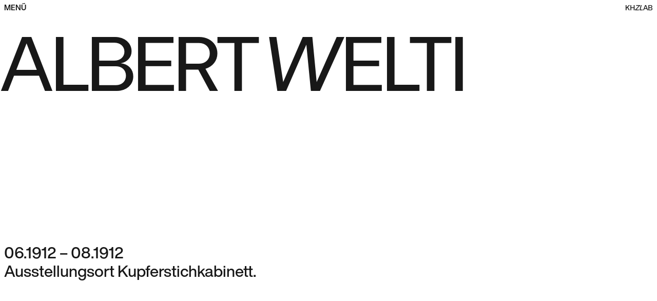

--- FILE ---
content_type: text/html
request_url: https://digilab.kunsthaus.ch/de/exhibition/albert-welti-2?all=1&offset=21
body_size: 12434
content:
<!DOCTYPE html>
<html lang="de">
	<head>
		<meta charset="utf-8" />
		<meta name="viewport" content="width=device-width, initial-scale=1" />
		
		<link href="../../_app/immutable/assets/0.BcPMO2ir.css" rel="stylesheet">
		<link href="../../_app/immutable/assets/Button.CO_lcIFH.css" rel="stylesheet">
		<link href="../../_app/immutable/assets/helpers.-A7UfacM.css" rel="stylesheet">
		<link href="../../_app/immutable/assets/2.akZuMiuS.css" rel="stylesheet">
		<link href="../../_app/immutable/assets/Hero.DeDTwMkw.css" rel="stylesheet">
		<link href="../../_app/immutable/assets/Footer.6tv_2_AD.css" rel="stylesheet">
		<link href="../../_app/immutable/assets/6.SzXEUH67.css" rel="stylesheet"><title>Albert Welti • Kunsthaus Digilab</title><!-- HEAD_svelte-whm46f_START --><meta property="og:url" content="https://digilab.kunsthaus.ch/de/exhibition/albert-welti-2"><!-- HEAD_svelte-whm46f_END --><!-- HEAD_svelte-1f02jv9_START --><meta property="og:title" content="Albert Welti"><meta name="twitter:card" content="summary"><!-- HEAD_svelte-1f02jv9_END -->

		<link rel="icon" href="/favicon.ico" />
		<link rel="apple-touch-icon" sizes="180x180" href="/apple-touch-icon.png">
		<link rel="icon" type="image/png" sizes="32x32" href="/favicon-32x32.png">
		<link rel="icon" type="image/png" sizes="16x16" href="/favicon-16x16.png">
		<link rel="manifest" href="/site.webmanifest">
		<link rel="mask-icon" href="/safari-pinned-tab.svg" color="#ffffff">
		<meta name="msapplication-TileColor" content="#ffffff">
		<meta name="theme-color" content="#ffffff">

		<!-- Matomo -->
		<script>
			var _paq = window._paq = window._paq || [];
			/* tracker methods like "setCustomDimension" should be called before "trackPageView" */
			_paq.push(["setDoNotTrack", true]);
			_paq.push(["disableCookies"]);
			//_paq.push(['trackPageView']);
			_paq.push(['enableLinkTracking']);
			(function() {
				var u="https://stats.mutoco.ch/";
				_paq.push(['setTrackerUrl', u+'matomo.php']);
				_paq.push(['setSiteId', '5']);
				var d=document, g=d.createElement('script'), s=d.getElementsByTagName('script')[0];
				g.async=true; g.src=u+'matomo.js'; s.parentNode.insertBefore(g,s);
			})();
		</script>
		<!-- End Matomo Code -->
	</head>
	<body>
		<div id="svelte">   <main class="negative"><aside class="Navigation svelte-1tnlog9" style="--duration: 500ms; --delay: 0ms;" id="menu"><div class="Navigation__header svelte-1tnlog9"><a class="Navigation__toggle Navigation__meta-link svelte-1tnlog9" href="#menu" data-cursor-action="hide">Menü</a>  <a class="Navigation__meta-link Navigation__meta-link--logo svelte-1tnlog9" href="/de" data-cursor-action="hide"><svg xmlns="http://www.w3.org/2000/svg" width="54" height="12" fill="none"><path fill="currentColor" stroke="currentColor" stroke-width=".1" d="M30.546.95h-.04l-.009.038-2.462 10-.015.062h6.053l.01-.038.281-1.142.016-.062h-4.576l2.168-8.796.015-.062h-1.441ZM36.4 11.05h.034l.012-.032L37.52 8.22h4.506l1.072 2.797.013.032h1.474l-.027-.068-3.857-10-.013-.032H38.93l-.013.032-3.872 10-.026.068H36.4Zm1.582-4.015 1.8-4.709 1.799 4.709h-3.6ZM45.374 11v.05H49.984c.898 0 1.663-.278 2.205-.758s.857-1.162.857-1.962c0-1.24-.801-2.175-2.051-2.424 1.044-.277 1.744-1.158 1.744-2.236 0-.798-.316-1.48-.858-1.96-.542-.481-1.307-.76-2.204-.76h-4.303V11Zm4.164-5.626h-2.723v-3.27h2.723c.53 0 .978.17 1.293.46.315.288.5.696.5 1.176s-.184.889-.499 1.177c-.305.28-.735.45-1.244.46v-.003h-.05Zm.293 4.504h-.05v.004h-2.97V6.523h3.02c.53 0 .974.172 1.285.465.311.293.493.712.493 1.213 0 .493-.18.912-.492 1.207-.31.295-.755.47-1.286.47ZM2.387 5.905V.95H.95V11.05h1.437V7.79l1.826-1.879 2.924 5.114.014.025h1.677l-.044-.075-3.527-6.126 3.718-3.814.082-.085H7.23l-.015.015-4.827 4.94ZM10.291.95h-.05V11.05h1.481V6.564h4.952v4.486h1.481V.95h-1.48v4.401h-4.953V.95h-1.431ZM19.407 10.008l-.01.01-.002.012-.238.962-.016.062h7.507l.01-.038.282-1.101.016-.063h-5.692l7.576-7.86.01-.01.002-.013.224-.958.014-.061h-7.433l-.01.038-.267 1.101-.015.062h5.603l-7.56 7.857Z"/></svg></a></div> <div class="Navigation__wrapper svelte-1tnlog9"><div class="Navigation__inner negative svelte-1tnlog9"><nav class="Navigation__main svelte-1tnlog9"><ul class="Navigation__list Navigation__list--main svelte-1tnlog9"><li class="Navigation__group svelte-1tnlog9"><strong class="Navigation__group-label svelte-1tnlog9" style="--stagger: 0"><span class="svelte-1tnlog9">Digilab</span></strong> <ul class="Navigation__list svelte-1tnlog9"><li class="Navigation__item svelte-1tnlog9" style="--stagger: 0; --rnd: 0.5397181317080162"><a class="Navigation__link svelte-1tnlog9" href="/de/" data-cursor-action="hide"><span class="svelte-1tnlog9">Aktuell</span></a> <div class="Navigation__image svelte-1tnlog9"><div class="Navigation__image-wrapper svelte-1tnlog9"><figure class="Image svelte-goikhi"><picture class="Image__wrapper svelte-goikhi" style="--aspect-ratio:0.7501875468867217;aspect-ratio: 1000/1333;background-image: url([data-uri]);"><img class="Image__img svelte-goikhi" sizes="30vw" src="https://digilab.cyon.site/assets/Images/Lehni_Apple-Talk__ScaleMaxWidthWzIwMF0.jpg" srcset="https://digilab.cyon.site/assets/Images/Lehni_Apple-Talk__ScaleMaxWidthWzIwMF0.jpg 200w,https://digilab.cyon.site/assets/Images/Lehni_Apple-Talk__ScaleMaxWidthWzQwMF0.jpg 400w,https://digilab.cyon.site/assets/Images/Lehni_Apple-Talk__ScaleMaxWidthWzYwMF0.jpg 600w,https://digilab.cyon.site/assets/Images/Lehni_Apple-Talk__ScaleMaxWidthWzgwMF0.jpg 800w,https://digilab.cyon.site/assets/Images/Lehni_Apple-Talk__ScaleMaxWidthWzEwMDBd.jpg 1000w" alt="Lehni Apple Talk" loading="lazy"></picture></figure></div> </div> <div class="Navigation__image Navigation__image--right svelte-1tnlog9"><div class="Navigation__image-wrapper svelte-1tnlog9"><figure class="Image svelte-goikhi"><picture class="Image__wrapper svelte-goikhi" style="--aspect-ratio:0.7017543859649122;aspect-ratio: 800/1140;background-image: url([data-uri]);"><img class="Image__img svelte-goikhi" sizes="20vw" src="https://digilab.cyon.site/assets/Images/276671fd-79f6-423c-9a73-926ace4b8c7b__ScaleMaxWidthWzIwMF0.jpg" srcset="https://digilab.cyon.site/assets/Images/276671fd-79f6-423c-9a73-926ace4b8c7b__ScaleMaxWidthWzIwMF0.jpg 200w,https://digilab.cyon.site/assets/Images/276671fd-79f6-423c-9a73-926ace4b8c7b__ScaleMaxWidthWzQwMF0.jpg 400w,https://digilab.cyon.site/assets/Images/276671fd-79f6-423c-9a73-926ace4b8c7b__ScaleMaxWidthWzYwMF0.jpg 600w,https://digilab.cyon.site/assets/Images/276671fd-79f6-423c-9a73-926ace4b8c7b__ScaleMaxWidthWzgwMF0.jpg 800w" alt="276671fd 79f6 423c 9a73 926ace4b8c7b" loading="lazy"></picture></figure></div> </div> </li><li class="Navigation__item svelte-1tnlog9" style="--stagger: 1; --rnd: -0.43086458736777544"><a class="Navigation__link svelte-1tnlog9" href="/de/ueber-das-lab/" data-cursor-action="hide"><span class="svelte-1tnlog9">Über das Lab</span></a>   </li></ul> </li><li class="Navigation__group svelte-1tnlog9"><strong class="Navigation__group-label svelte-1tnlog9" style="--stagger: 1"><span class="svelte-1tnlog9">Ausstellungsgeschichte</span></strong> <ul class="Navigation__list svelte-1tnlog9"><li class="Navigation__item svelte-1tnlog9" style="--stagger: 2; --rnd: 0.12515023144346715"><a class="Navigation__link svelte-1tnlog9" href="/de/ausstellungsgeschichte/" data-cursor-action="hide"><span class="svelte-1tnlog9">Chronologie</span></a>   </li><li class="Navigation__item svelte-1tnlog9" style="--stagger: 3; --rnd: -0.1962078230016453"><a class="Navigation__link svelte-1tnlog9" href="/de/highlights/" data-cursor-action="hide"><span class="svelte-1tnlog9">Highlights</span></a>   </li><li class="Navigation__item svelte-1tnlog9" style="--stagger: 4; --rnd: -0.5865603070209091"><a class="Navigation__link svelte-1tnlog9" href="/de/fokus/" data-cursor-action="hide"><span class="svelte-1tnlog9">Fokus</span></a>   </li></ul> </li><li class="Navigation__group svelte-1tnlog9"><strong class="Navigation__group-label svelte-1tnlog9" style="--stagger: 2"><span class="svelte-1tnlog9">Kunst im digitalen Raum</span></strong> <ul class="Navigation__list svelte-1tnlog9"><li class="Navigation__item svelte-1tnlog9" style="--stagger: 5; --rnd: 0.3285059854585519"><a class="Navigation__link svelte-1tnlog9" href="/de/archiv/" data-cursor-action="hide"><span class="svelte-1tnlog9">Archiv</span></a> <div class="Navigation__image svelte-1tnlog9"><div class="Navigation__image-wrapper svelte-1tnlog9"><figure class="Image svelte-goikhi"><picture class="Image__wrapper svelte-goikhi" style="--aspect-ratio:0.562429696287964;aspect-ratio: 1000/1778;background-image: url([data-uri]);"><img class="Image__img svelte-goikhi" sizes="30vw" src="https://digilab.cyon.site/assets/Images/DJI_20210924_105447_573__ScaleMaxWidthWzIwMF0.JPG" srcset="https://digilab.cyon.site/assets/Images/DJI_20210924_105447_573__ScaleMaxWidthWzIwMF0.JPG 200w,https://digilab.cyon.site/assets/Images/DJI_20210924_105447_573__ScaleMaxWidthWzQwMF0.JPG 400w,https://digilab.cyon.site/assets/Images/DJI_20210924_105447_573__ScaleMaxWidthWzYwMF0.JPG 600w,https://digilab.cyon.site/assets/Images/DJI_20210924_105447_573__ScaleMaxWidthWzgwMF0.JPG 800w,https://digilab.cyon.site/assets/Images/DJI_20210924_105447_573__ScaleMaxWidthWzEwMDBd.JPG 1000w" alt="DJI 20210924 105447 573" loading="lazy"></picture></figure></div> </div>  </li></ul> </li></ul></nav> <nav class="Navigation__meta svelte-1tnlog9"><a class="Navigation__meta-link svelte-1tnlog9" href="#" data-cursor-action="hide">Schliessen</a> <a class="Navigation__meta-link svelte-1tnlog9" href="https://www.kunsthaus.ch" target="_blank" data-cursor-action="hide">www.kunsthaus.ch</a> <ul class="Navigation__meta-list svelte-1tnlog9"><li class="svelte-1tnlog9"><a class="Navigation__meta-link svelte-1tnlog9" href="/de/impressum/" data-cursor-action="hide">Impressum</a> </li><li class="svelte-1tnlog9"><a class="Navigation__meta-link svelte-1tnlog9" href="/de/datenschutz/" data-cursor-action="hide">Datenschutz</a> </li></ul> <ul class="svelte-1tnlog9"><li class="svelte-1tnlog9"><a class="Navigation__meta-link svelte-1tnlog9" href="/de/exhibition/albert-welti-2" data-cursor-action="hide">Deutsch</a> </li><li class="svelte-1tnlog9"><a class="Navigation__meta-link svelte-1tnlog9 Navigation__meta-link--secondary" href="/en/exhibition/albert-welti-2" data-cursor-action="hide">English</a> </li></ul></nav></div></div> <span class="Navigation__backdrop svelte-1tnlog9" data-cursor-action="negative"></span></aside>    <div class="wrapper svelte-12r4tyl"><article data-cursor-action="positive" class="positive svelte-1pcqryb"><section class="Hero svelte-u2xz4o"><header class="Hero__head svelte-u2xz4o"><h1 class="Title Title--medium svelte-1j2wc6z   Title--mobile-fixed"><span class="Title__raw svelte-1j2wc6z">Albert Welti</span></h1></header> <div class="Hero__lead richtext svelte-u2xz4o"><div class="Hero__lead-content svelte-u2xz4o"><!-- HTML_TAG_START -->06.1912 – 08.1912<br>Ausstellungsort Kupferstichkabinett.<!-- HTML_TAG_END --></div></div> </section>    <section class="Linklist svelte-huzfls"><div class="Linklist__content svelte-huzfls"><h3 class="Linklist__title svelte-huzfls" style="--pos: 0;">Weiterführende Informationen</h3> <ul class="Linklist__list svelte-huzfls"><li class="Linklist__entry svelte-huzfls" style="--pos: 1;"><a class="Linklist__link svelte-huzfls" href="https://opac.kunsthaus.ch/libero/WebopacOpenURL.cls?ACTION=DISPLAY&amp;sid=Libero:ZUR&amp;RSN=47844" target="_blank" data-cursor-action="hide">Ausstellungskatalog in der Bibliothek</a> </li><li class="Linklist__entry svelte-huzfls" style="--pos: 2;"><a class="Linklist__link svelte-huzfls" href="https://digital.kunsthaus.ch/viewer/image/47844/1/" target="_blank" data-cursor-action="hide">Ausstellungskatalog online</a> </li></ul> </div></section>  <div class="ArtistsTitle svelte-12r4tyl"><div><div class="ScrollingTitle svelte-16f5gka"><h2 class="ScrollingTitle__title svelte-16f5gka" style="transform: translateX(0px)"><span class="ScrollingTitle__inner svelte-16f5gka">61 Tage</span></h2></div></div> <div><div class="ScrollingTitle svelte-16f5gka"><h2 class="ScrollingTitle__title svelte-16f5gka" style="transform: translateX(0px)"><span class="ScrollingTitle__inner svelte-16f5gka">1 Künstler:in</span></h2></div></div></div> <section class="ArtistList svelte-mzay78 ArtistList--big"><div class="ArtistList__wrapper svelte-mzay78"><h3 class="ArtistList__title svelte-mzay78">1 Künstler:in</h3> <ul class="ArtistList__list svelte-mzay78"> </ul> <div class="ArtistList__pagination svelte-mzay78"><button class="Button Button--secondary svelte-7p3p6r"><span class="Button__content svelte-7p3p6r" tabindex="-1" style="transform: translate3d(0px, 0px, 0)"><span class="Button__label svelte-7p3p6r" style="transform: translate3d(0px, 0px, 0)">Alle 1 zeigen</span>  <span class="Button__area svelte-7p3p6r" data-cursor-action="hide"></span></span></button></div></div></section>  <section class="GallerySlider svelte-18tjlnx"><div class="GallerySlider__container svelte-18tjlnx"><div class="GallerySlider__slider keen-slider svelte-18tjlnx"><div class="GallerySlider__slide keen-slider__slide svelte-18tjlnx" style="--aspect-ratio: 1.3468013468013469" data-cursor-action="grow" data-cursor-label="Nächstes Bild"></div><div class="GallerySlider__slide keen-slider__slide svelte-18tjlnx" style="--aspect-ratio: 1.343784994400896" data-cursor-action="" data-cursor-label="Nächstes Bild"></div></div> <div class="GallerySlider__images"><div class="GallerySlider__image svelte-18tjlnx GallerySlider__image--current" data-cursor-action="grow" data-cursor-label="Vorheriges Bild" data-cursor-label-touch="Nächstes Bild"><figure class="Image svelte-goikhi"><picture class="Image__wrapper svelte-goikhi" style="--aspect-ratio:1.3468013468013469;aspect-ratio: 1200/891;background-image: url([data-uri]);"><img class="Image__img svelte-goikhi" sizes="(max-width: 760px) 80vw,33vw" src="https://digilab.cyon.site/assets/Mplus/Images/Download-7-__ScaleMaxWidthWzIwMF0.jpg" srcset="https://digilab.cyon.site/assets/Mplus/Images/Download-7-__ScaleMaxWidthWzIwMF0.jpg 200w,https://digilab.cyon.site/assets/Mplus/Images/Download-7-__ScaleMaxWidthWzQwMF0.jpg 400w,https://digilab.cyon.site/assets/Mplus/Images/Download-7-__ScaleMaxWidthWzYwMF0.jpg 600w,https://digilab.cyon.site/assets/Mplus/Images/Download-7-__ScaleMaxWidthWzgwMF0.jpg 800w,https://digilab.cyon.site/assets/Mplus/Images/Download-7-__ScaleMaxWidthWzEwMDBd.jpg 1000w,https://digilab.cyon.site/assets/Mplus/Images/Download-7-__ScaleMaxWidthWzEyMDBd.jpg 1200w" alt="Download 7 " loading="lazy"></picture></figure> <div class="GallerySlider__caption svelte-18tjlnx"><div class="GallerySlider__caption-progress svelte-18tjlnx">1/2</div> <div class="GallerySlider__caption-text svelte-18tjlnx"><!-- HTML_TAG_START -->Ausstellungskatalog<!-- HTML_TAG_END --> </div></div> </div><div class="GallerySlider__image svelte-18tjlnx" data-cursor-action="grow" data-cursor-label="Vorheriges Bild" data-cursor-label-touch="Nächstes Bild"><figure class="Image svelte-goikhi"><picture class="Image__wrapper svelte-goikhi" style="--aspect-ratio:1.343784994400896;aspect-ratio: 1200/893;background-image: url([data-uri]);"><img class="Image__img svelte-goikhi" sizes="(max-width: 760px) 80vw,33vw" src="https://digilab.cyon.site/assets/Mplus/Images/Download-8-__ScaleMaxWidthWzIwMF0.jpg" srcset="https://digilab.cyon.site/assets/Mplus/Images/Download-8-__ScaleMaxWidthWzIwMF0.jpg 200w,https://digilab.cyon.site/assets/Mplus/Images/Download-8-__ScaleMaxWidthWzQwMF0.jpg 400w,https://digilab.cyon.site/assets/Mplus/Images/Download-8-__ScaleMaxWidthWzYwMF0.jpg 600w,https://digilab.cyon.site/assets/Mplus/Images/Download-8-__ScaleMaxWidthWzgwMF0.jpg 800w,https://digilab.cyon.site/assets/Mplus/Images/Download-8-__ScaleMaxWidthWzEwMDBd.jpg 1000w,https://digilab.cyon.site/assets/Mplus/Images/Download-8-__ScaleMaxWidthWzEyMDBd.jpg 1200w" alt="Download 8 " loading="lazy"></picture></figure> <div class="GallerySlider__caption svelte-18tjlnx"><div class="GallerySlider__caption-progress svelte-18tjlnx">2/2</div> <div class="GallerySlider__caption-text svelte-18tjlnx"><!-- HTML_TAG_START -->Ausstellungskatalog<!-- HTML_TAG_END --> </div></div> </div></div></div> <div class="GallerySlider__progress svelte-18tjlnx">1/2</div> <div class="GallerySlider__gap svelte-18tjlnx"></div> </section></article> <article data-cursor-action="negative" class="negative svelte-1pcqryb"><div class="NextTitle svelte-12r4tyl"><div><div class="ScrollingTitle svelte-16f5gka   ScrollingTitle--small"><h2 class="ScrollingTitle__title svelte-16f5gka" style="transform: translateX(0px)"><span class="ScrollingTitle__inner svelte-16f5gka">Weitere entdecken</span></h2></div></div></div> <section class="Teaser svelte-pv77cy"><a href="/de/exhibition/schweizerische-freie-kuenstlervereinigung-sezession-vereinigung-schweizerischer-graphischer-kuenstler-die-walze?all=1&amp;offset=22" class="Teaser__link svelte-pv77cy" data-cursor-action="grow" data-cursor-label="Entdecken"><h3 class="Teaser__title svelte-pv77cy"><div class="TextSplit svelte-1fgqpy5"><div class="TextSplit__raw svelte-1fgqpy5">Schweizerische freie Künstlervereinigung "Sezession", Vereinigung …</div></div></h3> <strong class="Teaser__byline svelte-pv77cy"><span>Nächste Ausstellung</span></strong>  </a></section></article> <article data-cursor-action="negative" class="negative svelte-1pcqryb"><div class="svelte-12r4tyl"><div class="Sharing svelte-111kie8"><p class="Sharing__content svelte-111kie8"><span class="Sharing__inset">Auf </span><a href="#" class="SoMeLink svelte-zz3zns" data-social="facebook" data-cursor-action="hide">Facebook,</a><span class="Sharing__inset"> </span><a href="#" class="SoMeLink svelte-zz3zns" data-social="linkedin" data-cursor-action="hide">Linkedin,</a><span class="Sharing__inset"> oder </span><a href="#" class="SoMeLink svelte-zz3zns" data-social="twitter" data-cursor-action="hide">Twitter</a><span class="Sharing__inset"> teilen.</span></p></div></div> <section class="Footer svelte-1jotzzn"><a class="Footer__link Footer__link--dot svelte-1jotzzn" href="https://www.kunsthaus.ch" data-cursor-action="hide">www.kunsthaus.ch</a><a class="Footer__link svelte-1jotzzn" href="https://www.youtube.com/user/kunsthauszurich" data-cursor-action="hide">YT</a><a class="Footer__link svelte-1jotzzn" href="https://www.facebook.com/kunsthauszuerich/" data-cursor-action="hide">FB</a><a class="Footer__link svelte-1jotzzn" href="https://www.instagram.com/kunsthauszuerich/" data-cursor-action="hide">IN</a></section></article></div></main> <span class="Cursor svelte-4hwa57  Cursor--hidden" style="transform: translate3d(0px, 0px, 0)"><span class="Cursor__label svelte-4hwa57"></span></span> 
			<script type="application/json" data-sveltekit-fetched data-url="/graphql" data-hash="9tijbz">{"status":200,"statusText":"OK","headers":{"content-type":"application/json"},"body":"{\"data\":{\"readOneSiteConfig\":{\"title\":\"Kunsthaus Digilab\",\"tagline\":null,\"orgLink\":\"https:\\/\\/www.kunsthaus.ch\",\"mainNav\":{\"nodes\":[{\"label\":\"Digilab\",\"links\":[{\"frontendType\":\"HomePage\",\"title\":\"Aktuell\",\"urlSegment\":\"home\",\"link\":\"\\/de\\/\",\"image1\":{\"blurredThumb\":\"data:image\\/png;base64,[base64]\\/[base64]\",\"alt\":\"Lehni Apple Talk\",\"sourceSet\":[{\"absoluteUrl\":\"https:\\/\\/digilab.cyon.site\\/assets\\/Images\\/Lehni_Apple-Talk__ScaleMaxWidthWzIwMF0.jpg\",\"width\":200,\"height\":267},{\"absoluteUrl\":\"https:\\/\\/digilab.cyon.site\\/assets\\/Images\\/Lehni_Apple-Talk__ScaleMaxWidthWzQwMF0.jpg\",\"width\":400,\"height\":533},{\"absoluteUrl\":\"https:\\/\\/digilab.cyon.site\\/assets\\/Images\\/Lehni_Apple-Talk__ScaleMaxWidthWzYwMF0.jpg\",\"width\":600,\"height\":800},{\"absoluteUrl\":\"https:\\/\\/digilab.cyon.site\\/assets\\/Images\\/Lehni_Apple-Talk__ScaleMaxWidthWzgwMF0.jpg\",\"width\":800,\"height\":1067},{\"absoluteUrl\":\"https:\\/\\/digilab.cyon.site\\/assets\\/Images\\/Lehni_Apple-Talk__ScaleMaxWidthWzEwMDBd.jpg\",\"width\":1000,\"height\":1333}]},\"image2\":{\"blurredThumb\":\"data:image\\/png;base64,[base64]\\/BWcsAGExAHFLDHtDIlknBD4UAEgoAEw1CQAAAF1Pg14AAAABYktHRCMqYmw6AAAAB3RJTUUH6gEVFg8d3ZmzjQAAADJJREFUCNdjYGBkYmZhYGVj5+Bk4OLm4eVj4BcQFBJmEBEVE5dgkJSSlpFlkJNXUFQCACBLAlRL\\/[base64]\",\"alt\":\"276671fd 79f6 423c 9a73 926ace4b8c7b\",\"sourceSet\":[{\"absoluteUrl\":\"https:\\/\\/digilab.cyon.site\\/assets\\/Images\\/276671fd-79f6-423c-9a73-926ace4b8c7b__ScaleMaxWidthWzIwMF0.jpg\",\"width\":200,\"height\":285},{\"absoluteUrl\":\"https:\\/\\/digilab.cyon.site\\/assets\\/Images\\/276671fd-79f6-423c-9a73-926ace4b8c7b__ScaleMaxWidthWzQwMF0.jpg\",\"width\":400,\"height\":570},{\"absoluteUrl\":\"https:\\/\\/digilab.cyon.site\\/assets\\/Images\\/276671fd-79f6-423c-9a73-926ace4b8c7b__ScaleMaxWidthWzYwMF0.jpg\",\"width\":600,\"height\":855},{\"absoluteUrl\":\"https:\\/\\/digilab.cyon.site\\/assets\\/Images\\/276671fd-79f6-423c-9a73-926ace4b8c7b__ScaleMaxWidthWzgwMF0.jpg\",\"width\":800,\"height\":1140}]}},{\"frontendType\":\"ContentPage\",\"title\":\"\\u00dcber das Lab\",\"urlSegment\":\"ueber-das-lab\",\"link\":\"\\/de\\/ueber-das-lab\\/\",\"image1\":null,\"image2\":null}]},{\"label\":\"Ausstellungsgeschichte\",\"links\":[{\"frontendType\":\"ExhibitionHistoryPage\",\"title\":\"Chronologie\",\"urlSegment\":\"ausstellungsgeschichte\",\"link\":\"\\/de\\/ausstellungsgeschichte\\/\",\"image1\":null,\"image2\":null},{\"frontendType\":\"ExhibitionHistoryPageHighlights\",\"title\":\"Highlights\",\"urlSegment\":\"highlights\",\"link\":\"\\/de\\/highlights\\/\",\"image1\":null,\"image2\":null},{\"frontendType\":\"FocusPage\",\"title\":\"Fokus\",\"urlSegment\":\"fokus\",\"link\":\"\\/de\\/fokus\\/\",\"image1\":null,\"image2\":null}]},{\"label\":\"Kunst im digitalen Raum\",\"links\":[{\"frontendType\":\"ArchivePage\",\"title\":\"Archiv\",\"urlSegment\":\"archiv\",\"link\":\"\\/de\\/archiv\\/\",\"image1\":{\"blurredThumb\":\"data:image\\/png;base64,iVBORw0KGgoAAAANSUhEUgAAAAQAAAAHCAMAAAAYuxziAAAAIGNIUk0AAHomAACAhAAA+gAAAIDoAAB1MAAA6mAAADqYAAAXcJy6UTwAAABUUExURY6Yopehq5WfqXV\\/iYyWoIqUnnR+iFphZ3+GjICHjWBnbVdeZHN6gGtyeEZNUz4\\/[base64]\\/LKoioFTVi63FWif4WHrko68qTJKh4\\/byon54cnLgOhQhFGgi3CCriBA+ZN9tiyGf\\/LXMcqjSSlJxnrSUZV3cwvXWRtdCbHZJ8k1m3JaJjlC\\/gPMCMpyBPrAAAAbXpUWHRSYXcgcHJvZmlsZSB0eXBlIGlwdGMAAAiZXYxBDoBACAPvvMInAIVdfY5uNPHmwf9H4KSWhLQdAp3XPWgqNZAMFl+ZGbKpW4+snMqtmXCEaxAwHBZTN9ijnaHRajLCEsYK9S96kfF\\/RQ+JDx3kiQBaXwAAACpJREFUCNcFwYUBACAMA7AOd\\/f\\/[base64]\\/[base64]\\/[base64]\\/\\/\\/8UsAAqVZ\\/\\/+DqAAAeyv\\/\\/+17AAH5UwAAAGkAAAEAAAAAswAAAQA4RkI0OUIzOS02Q0M5LTQwRjItQUQ4NS03NzREMjBFQkIzMTEAAAAAAAAAAAABAAAAghAAAD8AA8JRAAARsjM1OEU0OUVDLUU3NzEtNDg4MC05ODc1LUE0NkUxOUMwMzYxNwAAAAxRxQAH\\/[base64]\\/e0\\/[base64]\\/YMAAAAjelRYdGV4aWY6RXhwb3N1cmVCaWFzVmFsdWUAAAiZM9A3BAABIgCRYoLKBQAAABx6VFh0ZXhpZjpFeHBvc3VyZU1vZGUAAAiZMwAAADEAMeDWn\\/[base64]\\/[base64]\\/[base64]\\/BNrAAAMjEFfRD407UAAAAfelRYdGV4aWY6T2Zmc2V0VGltZQAACJnTNjCyMjAAAAP+ASiDsLLRAAAAKHpUWHRleGlmOk9mZnNldFRpbWVEaWdpdGl6ZWQAAAiZ0zYwsjIwAAAD\\/gEoY1TyOgAAACd6VFh0ZXhpZjpPZmZzZXRUaW1lT3JpZ2luYWwAAAiZ0zYwsjIwAAAD\\/[base64]\\/[base64]\",\"alt\":\"DJI 20210924 105447 573\",\"sourceSet\":[{\"absoluteUrl\":\"https:\\/\\/digilab.cyon.site\\/assets\\/Images\\/DJI_20210924_105447_573__ScaleMaxWidthWzIwMF0.JPG\",\"width\":200,\"height\":356},{\"absoluteUrl\":\"https:\\/\\/digilab.cyon.site\\/assets\\/Images\\/DJI_20210924_105447_573__ScaleMaxWidthWzQwMF0.JPG\",\"width\":400,\"height\":711},{\"absoluteUrl\":\"https:\\/\\/digilab.cyon.site\\/assets\\/Images\\/DJI_20210924_105447_573__ScaleMaxWidthWzYwMF0.JPG\",\"width\":600,\"height\":1067},{\"absoluteUrl\":\"https:\\/\\/digilab.cyon.site\\/assets\\/Images\\/DJI_20210924_105447_573__ScaleMaxWidthWzgwMF0.JPG\",\"width\":800,\"height\":1422},{\"absoluteUrl\":\"https:\\/\\/digilab.cyon.site\\/assets\\/Images\\/DJI_20210924_105447_573__ScaleMaxWidthWzEwMDBd.JPG\",\"width\":1000,\"height\":1778}]},\"image2\":null}]}]},\"metaPages\":{\"nodes\":[{\"frontendType\":\"ContentPage\",\"title\":\"Impressum\",\"urlSegment\":\"impressum\",\"link\":\"\\/de\\/impressum\\/\"},{\"frontendType\":\"ContentPage\",\"title\":\"Datenschutz\",\"urlSegment\":\"datenschutz\",\"link\":\"\\/de\\/datenschutz\\/\"}]},\"socialLinks\":{\"nodes\":[{\"title\":\"YT\",\"link\":\"https:\\/\\/www.youtube.com\\/user\\/kunsthauszurich\",\"network\":\"YouTube\"},{\"title\":\"FB\",\"link\":\"https:\\/\\/www.facebook.com\\/kunsthauszuerich\\/\",\"network\":\"Facebook\"},{\"title\":\"IN\",\"link\":\"https:\\/\\/www.instagram.com\\/kunsthauszuerich\\/\",\"network\":\"Instagram\"}]},\"locales\":[{\"locale\":\"de_CH\",\"link\":\"de\",\"title\":\"Deutsch\",\"current\":true},{\"locale\":\"en_US\",\"link\":\"en\",\"title\":\"English\",\"current\":false}]},\"readPages\":{\"nodes\":[{\"title\":\"Aktuell\",\"id\":\"1\",\"urlSegment\":\"home\",\"frontendType\":\"HomePage\",\"menuGroup\":{\"title\":\"Digilab\"},\"locales\":[{\"title\":\"Deutsch\",\"locale\":\"de_CH\",\"urlSegment\":\"de\",\"current\":true,\"link\":\"\\/de\\/\"},{\"title\":\"English\",\"locale\":\"en_US\",\"urlSegment\":\"en\",\"current\":false,\"link\":\"\\/en\\/\"}]},{\"title\":\"Refuse to be Human - Die Baidu Ausgabe\",\"id\":\"10\",\"urlSegment\":\"refusetobehuman\",\"frontendType\":\"DigitalArtPage\",\"menuGroup\":{\"title\":\"Kunst im digitalen Raum\"},\"locales\":[{\"title\":\"Deutsch\",\"locale\":\"de_CH\",\"urlSegment\":\"de\",\"current\":true,\"link\":\"\\/de\\/digitale-kunst\\/refusetobehuman\\/\"},{\"title\":\"English\",\"locale\":\"en_US\",\"urlSegment\":\"en\",\"current\":false,\"link\":\"\\/en\\/digital-art\\/refusetobehuman\\/\"}]},{\"title\":\"Dada\",\"id\":\"5\",\"urlSegment\":\"dada\",\"frontendType\":\"GroupPage\",\"menuGroup\":{\"title\":\"Ausstellungsgeschichte\"},\"locales\":[{\"title\":\"Deutsch\",\"locale\":\"de_CH\",\"urlSegment\":\"de\",\"current\":true,\"link\":\"\\/de\\/fokus\\/dada\\/\"},{\"title\":\"English\",\"locale\":\"en_US\",\"urlSegment\":\"en\",\"current\":false,\"link\":\"\\/en\\/focus\\/dada\\/\"}]},{\"title\":\"Chronologie\",\"id\":\"6\",\"urlSegment\":\"ausstellungsgeschichte\",\"frontendType\":\"ExhibitionHistoryPage\",\"menuGroup\":{\"title\":\"Ausstellungsgeschichte\"},\"locales\":[{\"title\":\"Deutsch\",\"locale\":\"de_CH\",\"urlSegment\":\"de\",\"current\":true,\"link\":\"\\/de\\/ausstellungsgeschichte\\/\"},{\"title\":\"English\",\"locale\":\"en_US\",\"urlSegment\":\"en\",\"current\":false,\"link\":\"\\/en\\/exhibitionhistory\\/\"}]},{\"title\":\"Abstraktion\",\"id\":\"15\",\"urlSegment\":\"abstraktion\",\"frontendType\":\"GroupPage\",\"menuGroup\":{\"title\":\"Ausstellungsgeschichte\"},\"locales\":[{\"title\":\"Deutsch\",\"locale\":\"de_CH\",\"urlSegment\":\"de\",\"current\":true,\"link\":\"\\/de\\/fokus\\/abstraktion\\/\"},{\"title\":\"English\",\"locale\":\"en_US\",\"urlSegment\":\"en\",\"current\":false,\"link\":\"\\/en\\/focus\\/abstraction\\/\"}]},{\"title\":\"Highlights\",\"id\":\"24\",\"urlSegment\":\"highlights\",\"frontendType\":\"ExhibitionHistoryPageHighlights\",\"menuGroup\":{\"title\":\"Ausstellungsgeschichte\"},\"locales\":[{\"title\":\"Deutsch\",\"locale\":\"de_CH\",\"urlSegment\":\"de\",\"current\":true,\"link\":\"\\/de\\/highlights\\/\"},{\"title\":\"English\",\"locale\":\"en_US\",\"urlSegment\":\"en\",\"current\":false,\"link\":\"\\/en\\/highlights\\/\"}]},{\"title\":\"Fokus\",\"id\":\"2\",\"urlSegment\":\"fokus\",\"frontendType\":\"FocusPage\",\"menuGroup\":{\"title\":\"Ausstellungsgeschichte\"},\"locales\":[{\"title\":\"Deutsch\",\"locale\":\"de_CH\",\"urlSegment\":\"de\",\"current\":true,\"link\":\"\\/de\\/fokus\\/\"},{\"title\":\"English\",\"locale\":\"en_US\",\"urlSegment\":\"en\",\"current\":false,\"link\":\"\\/en\\/focus\\/\"}]},{\"title\":\"Transdisziplin\\u00e4r\",\"id\":\"20\",\"urlSegment\":\"transdisziplinar\",\"frontendType\":\"GroupPage\",\"menuGroup\":{\"title\":\"Ausstellungsgeschichte\"},\"locales\":[{\"title\":\"Deutsch\",\"locale\":\"de_CH\",\"urlSegment\":\"de\",\"current\":true,\"link\":\"\\/de\\/fokus\\/transdisziplinar\\/\"},{\"title\":\"English\",\"locale\":\"en_US\",\"urlSegment\":\"en\",\"current\":false,\"link\":\"\\/en\\/focus\\/transdisciplinary\\/\"}]},{\"title\":\"Nora Turato \\u2013 and then they say it's true\",\"id\":\"23\",\"urlSegment\":\"nora-turato\",\"frontendType\":\"DigitalArtPage\",\"menuGroup\":{\"title\":\"Kunst im digitalen Raum\"},\"locales\":[{\"title\":\"Deutsch\",\"locale\":\"de_CH\",\"urlSegment\":\"de\",\"current\":true,\"link\":\"\\/de\\/digitale-kunst\\/nora-turato\\/\"},{\"title\":\"English\",\"locale\":\"en_US\",\"urlSegment\":\"en\",\"current\":false,\"link\":\"\\/en\\/digital-art\\/nora-turato\\/\"}]},{\"title\":\"Digitale Kunstwerke\",\"id\":\"9\",\"urlSegment\":\"digitale-kunst\",\"frontendType\":\"DigitalArtHolder\",\"menuGroup\":null,\"locales\":[{\"title\":\"Deutsch\",\"locale\":\"de_CH\",\"urlSegment\":\"de\",\"current\":true,\"link\":\"\\/de\\/digitale-kunst\\/\"},{\"title\":\"English\",\"locale\":\"en_US\",\"urlSegment\":\"en\",\"current\":false,\"link\":\"\\/en\\/digital-art\\/\"}]},{\"title\":\"Schweiz\",\"id\":\"21\",\"urlSegment\":\"schweiz\",\"frontendType\":\"GroupPage\",\"menuGroup\":{\"title\":\"Ausstellungsgeschichte\"},\"locales\":[{\"title\":\"Deutsch\",\"locale\":\"de_CH\",\"urlSegment\":\"de\",\"current\":true,\"link\":\"\\/de\\/fokus\\/schweiz\\/\"},{\"title\":\"English\",\"locale\":\"en_US\",\"urlSegment\":\"en\",\"current\":false,\"link\":\"\\/en\\/focus\\/switzerland\\/\"}]},{\"title\":\"\\u00abThe Distractor\\u00bb von James Bridle\",\"id\":\"25\",\"urlSegment\":\"the-distractor-von-james-bridle\",\"frontendType\":\"DigitalArtPage\",\"menuGroup\":{\"title\":\"Kunst im digitalen Raum\"},\"locales\":[{\"title\":\"Deutsch\",\"locale\":\"de_CH\",\"urlSegment\":\"de\",\"current\":true,\"link\":\"\\/de\\/digitale-kunst\\/the-distractor-von-james-bridle\\/\"},{\"title\":\"English\",\"locale\":\"en_US\",\"urlSegment\":\"en\",\"current\":false,\"link\":\"\\/en\\/digital-art\\/the-distractor-by-james-bridle\\/\"}]},{\"title\":\"Jetzt Live\",\"id\":\"7\",\"urlSegment\":\"jetzt-live\",\"frontendType\":\"NowLivePage\",\"menuGroup\":{\"title\":\"Kunst im digitalen Raum\"},\"locales\":[{\"title\":\"Deutsch\",\"locale\":\"de_CH\",\"urlSegment\":\"de\",\"current\":true,\"link\":\"\\/de\\/jetzt-live\\/\"},{\"title\":\"English\",\"locale\":\"en_US\",\"urlSegment\":\"en\",\"current\":false,\"link\":\"\\/en\\/now-live\\/\"}]},{\"title\":\"K\\u00fcnstlerinnen\",\"id\":\"22\",\"urlSegment\":\"kunstlerinnen\",\"frontendType\":\"GroupPage\",\"menuGroup\":{\"title\":\"Ausstellungsgeschichte\"},\"locales\":[{\"title\":\"Deutsch\",\"locale\":\"de_CH\",\"urlSegment\":\"de\",\"current\":true,\"link\":\"\\/de\\/fokus\\/kunstlerinnen\\/\"},{\"title\":\"English\",\"locale\":\"en_US\",\"urlSegment\":\"en\",\"current\":false,\"link\":\"\\/en\\/focus\\/womenartists\\/\"}]},{\"title\":\"Digital Pioneers: Maeck | Lehni | Boudry\",\"id\":\"26\",\"urlSegment\":\"digital-pioneers\",\"frontendType\":\"DigitalArtPage\",\"menuGroup\":{\"title\":\"Kunst im digitalen Raum\"},\"locales\":[{\"title\":\"Deutsch\",\"locale\":\"de_CH\",\"urlSegment\":\"de\",\"current\":true,\"link\":\"\\/de\\/digitale-kunst\\/digital-pioneers\\/\"},{\"title\":\"English\",\"locale\":\"en_US\",\"urlSegment\":\"en\",\"current\":false,\"link\":\"\\/en\\/digital-art\\/digital-pioneers\\/\"}]},{\"title\":\"Vorschau\",\"id\":\"8\",\"urlSegment\":\"vorschau\",\"frontendType\":\"UpcomingPage\",\"menuGroup\":{\"title\":\"Kunst im digitalen Raum\"},\"locales\":[{\"title\":\"Deutsch\",\"locale\":\"de_CH\",\"urlSegment\":\"de\",\"current\":true,\"link\":\"\\/de\\/vorschau\\/\"},{\"title\":\"English\",\"locale\":\"en_US\",\"urlSegment\":\"en\",\"current\":false,\"link\":\"\\/en\\/preview\\/\"}]},{\"title\":\"Podcast Episode Maeck\\/Schwerdorf\",\"id\":\"28\",\"urlSegment\":\"podcast-episode-maeckschwerdorf\",\"frontendType\":\"DigitalArtPage\",\"menuGroup\":{\"title\":\"Kunst im digitalen Raum\"},\"locales\":[{\"title\":\"Deutsch\",\"locale\":\"de_CH\",\"urlSegment\":\"de\",\"current\":true,\"link\":\"\\/de\\/digitale-kunst\\/podcast-episode-maeckschwerdorf\\/\"},{\"title\":\"English\",\"locale\":\"en_US\",\"urlSegment\":\"en\",\"current\":false,\"link\":\"\\/en\\/digital-art\\/podcast-episode-maeckschwerdorf\\/\"}]},{\"title\":\"Archiv\",\"id\":\"14\",\"urlSegment\":\"archiv\",\"frontendType\":\"ArchivePage\",\"menuGroup\":{\"title\":\"Kunst im digitalen Raum\"},\"locales\":[{\"title\":\"Deutsch\",\"locale\":\"de_CH\",\"urlSegment\":\"de\",\"current\":true,\"link\":\"\\/de\\/archiv\\/\"},{\"title\":\"English\",\"locale\":\"en_US\",\"urlSegment\":\"en\",\"current\":false,\"link\":\"\\/en\\/archive\\/\"}]},{\"title\":\"Podcast Episode Lehni\",\"id\":\"29\",\"urlSegment\":\"podcast-episode-lehni\",\"frontendType\":\"DigitalArtPage\",\"menuGroup\":{\"title\":\"Kunst im digitalen Raum\"},\"locales\":[{\"title\":\"Deutsch\",\"locale\":\"de_CH\",\"urlSegment\":\"de\",\"current\":true,\"link\":\"\\/de\\/digitale-kunst\\/podcast-episode-lehni\\/\"},{\"title\":\"English\",\"locale\":\"en_US\",\"urlSegment\":\"en\",\"current\":false,\"link\":\"\\/en\\/digital-art\\/podcast-episode-lehni\\/\"}]},{\"title\":\"\\u00dcber das Lab\",\"id\":\"13\",\"urlSegment\":\"ueber-das-lab\",\"frontendType\":\"ContentPage\",\"menuGroup\":{\"title\":\"Digilab\"},\"locales\":[{\"title\":\"Deutsch\",\"locale\":\"de_CH\",\"urlSegment\":\"de\",\"current\":true,\"link\":\"\\/de\\/ueber-das-lab\\/\"},{\"title\":\"English\",\"locale\":\"en_US\",\"urlSegment\":\"en\",\"current\":false,\"link\":\"\\/en\\/about-the-lab\\/\"}]},{\"title\":\"Impressum\",\"id\":\"3\",\"urlSegment\":\"impressum\",\"frontendType\":\"ContentPage\",\"menuGroup\":null,\"locales\":[{\"title\":\"Deutsch\",\"locale\":\"de_CH\",\"urlSegment\":\"de\",\"current\":true,\"link\":\"\\/de\\/impressum\\/\"},{\"title\":\"English\",\"locale\":\"en_US\",\"urlSegment\":\"en\",\"current\":false,\"link\":\"\\/en\\/publishing-information\\/\"}]},{\"title\":\"Datenschutz\",\"id\":\"16\",\"urlSegment\":\"datenschutz\",\"frontendType\":\"ContentPage\",\"menuGroup\":null,\"locales\":[{\"title\":\"Deutsch\",\"locale\":\"de_CH\",\"urlSegment\":\"de\",\"current\":true,\"link\":\"\\/de\\/datenschutz\\/\"},{\"title\":\"English\",\"locale\":\"en_US\",\"urlSegment\":\"en\",\"current\":false,\"link\":\"\\/en\\/privacy-policy\\/\"}]}]}}}"}</script>
			<script type="application/json" data-sveltekit-fetched data-url="/graphql" data-hash="u5r3u2">{"status":200,"statusText":"OK","headers":{"content-type":"application/json"},"body":"{\"data\":{\"readOneExhibition\":{\"title\":\"Albert Welti\",\"shortTitle\":\"Albert Welti\",\"dateRange\":\"06.1912 \\u2013 08.1912\",\"rooms\":\"Kupferstichkabinett\",\"duration\":61,\"description\":null,\"shareImage\":null,\"curators\":[],\"texts\":{\"nodes\":[]},\"permalinks\":{\"nodes\":[{\"linkUrl\":\"https:\\/\\/opac.kunsthaus.ch\\/libero\\/WebopacOpenURL.cls?ACTION=DISPLAY&sid=Libero:ZUR&RSN=47844\",\"description\":null,\"type\":{\"name\":\"DigiLab_exhcatopacshop\",\"value\":\"Ausstellungskatalog in der Bibliothek\"}},{\"linkUrl\":\"https:\\/\\/digital.kunsthaus.ch\\/viewer\\/image\\/47844\\/1\\/\",\"description\":null,\"type\":{\"name\":\"DigiLab_exhcatonline\",\"value\":\"Ausstellungskatalog online\"}}]},\"persons\":{\"nodes\":[{\"name\":\"Albert Welti\",\"description\":\"18.02.1862 Z\\u00fcrich \\u2013 07.06.1912 Bern\",\"role\":{\"name\":\"DigiLab_artist\",\"value\":\"K\\u00fcnstler\\/in\"}}]},\"artworks\":{\"nodes\":[]},\"media\":{\"nodes\":[{\"digilabType\":\"Ausstellungskatalog\",\"courtesy\":null,\"photoCredit\":null,\"image\":{\"blurredThumb\":\"data:image\\/png;base64,iVBORw0KGgoAAAANSUhEUgAAAAcAAAAFCAMAAAC+RAbqAAAAIGNIUk0AAHomAACAhAAA+gAAAIDoAAB1MAAA6mAAADqYAAAXcJy6UTwAAABmUExURfbdx\\/feyPDYwPLawv\\/nzfnhx+\\/Xu+XMtsSrlc+3n+7Wvu7WvOzUuPbewuPLs6WNdcCokPTcwuPLsePLr\\/zkyPXdxcGpkde\\/pebPsPvkxfvjyfDYvvXdw\\/\\/ny\\/[base64]\\/vPfEAAAAuelRYdGRhdGU6bW9kaWZ5AAAImTMyMDLTNTDUNTIMMTKyMjS1MrLUNjCwMjAAAEFtBQum0JV5AAAAMXpUWHRkYXRlOnRpbWVzdGFtcAAACJkzMjAy0zUw1DUyDDEysjI0tTKy1DYwsDIwAABBbQUL4eGJbgAAAABJRU5ErkJggg==\",\"alt\":\"Download 7 \",\"sourceSet\":[{\"absoluteUrl\":\"https:\\/\\/digilab.cyon.site\\/assets\\/Mplus\\/Images\\/Download-7-__ScaleMaxWidthWzIwMF0.jpg\",\"width\":200,\"height\":149},{\"absoluteUrl\":\"https:\\/\\/digilab.cyon.site\\/assets\\/Mplus\\/Images\\/Download-7-__ScaleMaxWidthWzQwMF0.jpg\",\"width\":400,\"height\":297},{\"absoluteUrl\":\"https:\\/\\/digilab.cyon.site\\/assets\\/Mplus\\/Images\\/Download-7-__ScaleMaxWidthWzYwMF0.jpg\",\"width\":600,\"height\":446},{\"absoluteUrl\":\"https:\\/\\/digilab.cyon.site\\/assets\\/Mplus\\/Images\\/Download-7-__ScaleMaxWidthWzgwMF0.jpg\",\"width\":800,\"height\":594},{\"absoluteUrl\":\"https:\\/\\/digilab.cyon.site\\/assets\\/Mplus\\/Images\\/Download-7-__ScaleMaxWidthWzEwMDBd.jpg\",\"width\":1000,\"height\":743},{\"absoluteUrl\":\"https:\\/\\/digilab.cyon.site\\/assets\\/Mplus\\/Images\\/Download-7-__ScaleMaxWidthWzEyMDBd.jpg\",\"width\":1200,\"height\":891}]}},{\"digilabType\":\"Ausstellungskatalog\",\"courtesy\":null,\"photoCredit\":null,\"image\":{\"blurredThumb\":\"data:image\\/png;base64,iVBORw0KGgoAAAANSUhEUgAAAAcAAAAFCAMAAAC+RAbqAAAAIGNIUk0AAHomAACAhAAA+gAAAIDoAAB1MAAA6mAAADqYAAAXcJy6UTwAAABdUExURfriyu7WvuvTu\\/\\/t1eLKss+3n\\/\\/o0OvTuenRt+jQtvXdw8aulLKagO\\/XverSuPPbwcevlbighvHZverStuvTt\\/zkyOjQtN\\/Hq\\/3lyfXdwe3VufjgxPPbv\\/[base64]\\/vPfEAAAAuelRYdGRhdGU6bW9kaWZ5AAAImTMyMDLTNTDUNTIMMTKyMjS1MrLUNjCwMjAAAEFtBQum0JV5AAAAMXpUWHRkYXRlOnRpbWVzdGFtcAAACJkzMjAy0zUw1DUyDDEysjI0tTKy1DYwsDIwAABBbQUL4eGJbgAAAABJRU5ErkJggg==\",\"alt\":\"Download 8 \",\"sourceSet\":[{\"absoluteUrl\":\"https:\\/\\/digilab.cyon.site\\/assets\\/Mplus\\/Images\\/Download-8-__ScaleMaxWidthWzIwMF0.jpg\",\"width\":200,\"height\":149},{\"absoluteUrl\":\"https:\\/\\/digilab.cyon.site\\/assets\\/Mplus\\/Images\\/Download-8-__ScaleMaxWidthWzQwMF0.jpg\",\"width\":400,\"height\":298},{\"absoluteUrl\":\"https:\\/\\/digilab.cyon.site\\/assets\\/Mplus\\/Images\\/Download-8-__ScaleMaxWidthWzYwMF0.jpg\",\"width\":600,\"height\":447},{\"absoluteUrl\":\"https:\\/\\/digilab.cyon.site\\/assets\\/Mplus\\/Images\\/Download-8-__ScaleMaxWidthWzgwMF0.jpg\",\"width\":800,\"height\":595},{\"absoluteUrl\":\"https:\\/\\/digilab.cyon.site\\/assets\\/Mplus\\/Images\\/Download-8-__ScaleMaxWidthWzEwMDBd.jpg\",\"width\":1000,\"height\":744},{\"absoluteUrl\":\"https:\\/\\/digilab.cyon.site\\/assets\\/Mplus\\/Images\\/Download-8-__ScaleMaxWidthWzEyMDBd.jpg\",\"width\":1200,\"height\":893}]}}]},\"nextExhibition\":null}}}"}</script>
			<script type="application/json" data-sveltekit-fetched data-url="/graphql" data-hash="3a3g21">{"status":200,"statusText":"OK","headers":{"content-type":"application/json"},"body":"{\"data\":{\"readExhibitions\":{\"nodes\":[{\"urlSegment\":\"schweizerische-freie-kuenstlervereinigung-sezession-vereinigung-schweizerischer-graphischer-kuenstler-die-walze\",\"title\":\"Schweizerische freie K\\u00fcnstlervereinigung \\\"Sezession\\\", Vereinigung\\u00a0\\u2026\",\"date\":\"09.06.1912 \\u2013 03.07.1912\",\"locale\":\"de\",\"year\":\"1912\",\"compact\":true,\"image\":null}],\"pageInfo\":{\"totalCount\":1530,\"hasNextPage\":true,\"hasPreviousPage\":true},\"metadata\":{\"minYear\":1910,\"maxYear\":2025,\"filters\":[{\"title\":\"Kunststr\\u00f6mungen\",\"name\":\"artMovements\",\"options\":[{\"label\":\"Abstrakt\",\"value\":\"Abstrakt\"},{\"label\":\"Akademische Malerei\",\"value\":\"Akademische _Malerei\"},{\"label\":\"Aktionskunst\",\"value\":\"Aktionskunst\"},{\"label\":\"Art Brut\",\"value\":\"Art Brut\"},{\"label\":\"Arte Povera\",\"value\":\"Arte Povera\"},{\"label\":\"Avantgarde\",\"value\":\"Avantgarde\"},{\"label\":\"Barock\",\"value\":\"Barock\"},{\"label\":\"Bauhaus\",\"value\":\"Bauhaus\"},{\"label\":\"Br\\u00fccke\",\"value\":\"Br\\u00fccke\"},{\"label\":\"Dada\",\"value\":\"Dada\"},{\"label\":\"De Stijl\",\"value\":\"De Stijl\"},{\"label\":\"Der Blaue Reiter\",\"value\":\"Der Blaue Reiter\"},{\"label\":\"Expressionismus\",\"value\":\"Expressionismus\"},{\"label\":\"Fauve\",\"value\":\"Fauve\"},{\"label\":\"Figurative Kunst\",\"value\":\"FigurativeKunst\"},{\"label\":\"Futurismus\",\"value\":\"Futurismus\"},{\"label\":\"Gegenwartskunst\",\"value\":\"Gegenwartskunst\"},{\"label\":\"Historismus\",\"value\":\"Historismus\"},{\"label\":\"Impressionismus\",\"value\":\"Impressionismus\"},{\"label\":\"Jugendstil\",\"value\":\"Jugendstil\"},{\"label\":\"Klassizismus\",\"value\":\"Klassizismus\"},{\"label\":\"Konkrete Kunst\",\"value\":\"KonkreteKunst\"},{\"label\":\"Konstruktive Kunst\",\"value\":\"KonstruktiveKunst\"},{\"label\":\"Konzeptkunst\",\"value\":\"Konzeptkunst\"},{\"label\":\"Kubismus\",\"value\":\"Kubismus\"},{\"label\":\"Magischer Realismus\",\"value\":\"Magischer_Realismus\"},{\"label\":\"Manierismus\",\"value\":\"Manierismus\"},{\"label\":\"Minimal Art\",\"value\":\"MinimalArt\"},{\"label\":\"Moderne\",\"value\":\"Moderne\"},{\"label\":\"Nabis\",\"value\":\"Nabis\"},{\"label\":\"Naturalismus\",\"value\":\"Naturalismus\"},{\"label\":\"Nazarener (Romantik)\",\"value\":\"NazarenerRomantik\"},{\"label\":\"Neue Sachlichkeit\",\"value\":\"NeueSachlichkeit\"},{\"label\":\"Neue Wilde\",\"value\":\"NeueWilde\"},{\"label\":\"Pop (Europa)\",\"value\":\"PopEuropa\"},{\"label\":\"Pop (USA)\",\"value\":\"PopUSA\"},{\"label\":\"Post-Impressionismus\",\"value\":\"Post_Impressionismus\"},{\"label\":\"Postmoderne\",\"value\":\"Postmoderne\"},{\"label\":\"Realismus\",\"value\":\"Realismus\"},{\"label\":\"Renaissance\",\"value\":\"Renaissance\"},{\"label\":\"Rokoko\",\"value\":\"Rokoko\"},{\"label\":\"Romantik\",\"value\":\"Romantik\"},{\"label\":\"Surrealismus\",\"value\":\"Surrealismus\"},{\"label\":\"Symbolismus\",\"value\":\"Symbolismus\"},{\"label\":\"Zeitgen\\u00f6ssische Kunst\",\"value\":\"Zeitgen\\u00f6ssischeKunst\"},{\"label\":\"Zero\",\"value\":\"Zero\"}]},{\"title\":\"Genres\",\"name\":\"genres\",\"options\":[{\"label\":\"Abstraktion\",\"value\":\"Abstraktion\"},{\"label\":\"Akt\",\"value\":\"Akt\"},{\"label\":\"Allegorie\",\"value\":\"Allegorie\"},{\"label\":\"Architekturdekoration\",\"value\":\"Architekturdekoration\"},{\"label\":\"Buch\",\"value\":\"Buch\"},{\"label\":\"Figurenbild\",\"value\":\"Figurenbild\"},{\"label\":\"Fotografie\",\"value\":\"Fotografie\"},{\"label\":\"Fotomontage\",\"value\":\"Fotomontage\"},{\"label\":\"Genre\",\"value\":\"genre\"},{\"label\":\"Gesellschaftsbild\",\"value\":\"Gesellschaftsbild\"},{\"label\":\"Historie\",\"value\":\"historie\"},{\"label\":\"Installation\",\"value\":\"Installation\"},{\"label\":\"Interieur\",\"value\":\"Interieur\"},{\"label\":\"Karikatur\",\"value\":\"Karikatur\"},{\"label\":\"konkrete Poesie\",\"value\":\"konkretePoesie\"},{\"label\":\"Landschaft\",\"value\":\"Landschaft\"},{\"label\":\"Literatur\",\"value\":\"Literatur\"},{\"label\":\"Malerei\",\"value\":\"Malerei\"},{\"label\":\"Menschen\",\"value\":\"Menschen\"},{\"label\":\"Performance\",\"value\":\"Performance\"},{\"label\":\"Plastik\",\"value\":\"Plastik\"},{\"label\":\"Pornographie\",\"value\":\"Pornographie\"},{\"label\":\"Portr\\u00e4t\",\"value\":\"Portrat\"},{\"label\":\"religi\\u00f6se Kunst\",\"value\":\"religioes\"},{\"label\":\"Skulptur\",\"value\":\"Skulptur\"},{\"label\":\"Stadtansicht\",\"value\":\"Stadtansicht\"},{\"label\":\"Stillleben\",\"value\":\"Stillleben\"},{\"label\":\"Strassenfotografie\",\"value\":\"Strassenfotografie\"},{\"label\":\"Tierbild\",\"value\":\"Tierbild\"},{\"label\":\"Zeichnung\",\"value\":\"Zeichnung\"},{\"label\":\"Zeitschrift\",\"value\":\"Zeitschrift\"}]},{\"title\":\"Techniken\",\"name\":\"techniques\",\"options\":[{\"label\":\"angewandte Kunst\",\"value\":\"angewandteKunst\"},{\"label\":\"Aquarell\",\"value\":\"Aquarell\"},{\"label\":\"Architektur\",\"value\":\"Architektur\"},{\"label\":\"Autograf\",\"value\":\"Autograf\"},{\"label\":\"Bekleidung\",\"value\":\"Bekleidung\"},{\"label\":\"Bleistift\",\"value\":\"Bleistift\"},{\"label\":\"Bronze\",\"value\":\"Bronze\"},{\"label\":\"Collage\",\"value\":\"Collage\"},{\"label\":\"Druckgrafik\",\"value\":\"Druckgrafik\"},{\"label\":\"Farbfotografie\",\"value\":\"Farbfotografie\"},{\"label\":\"Film\",\"value\":\"Film\"},{\"label\":\"Fotografie\",\"value\":\"Fotografie\"},{\"label\":\"Fresko\",\"value\":\"Fresko\"},{\"label\":\"Gips\",\"value\":\"Gips\"},{\"label\":\"Glasmalerei\",\"value\":\"Glasmalerei\"},{\"label\":\"Gouache\",\"value\":\"Gouache\"},{\"label\":\"Hologramm\",\"value\":\"Hologramm\"},{\"label\":\"Holz\",\"value\":\"Holz\"},{\"label\":\"Holzschnitt\",\"value\":\"Holzschnitt\"},{\"label\":\"Installation\",\"value\":\"Installation\"},{\"label\":\"Kohle\",\"value\":\"Kohle\"},{\"label\":\"Kreide\",\"value\":\"Kreide\"},{\"label\":\"Kupferstich\",\"value\":\"Kupferstich\"},{\"label\":\"Leinwand\",\"value\":\"Leinwand\"},{\"label\":\"Licht\",\"value\":\"Licht\"},{\"label\":\"Lithografie\",\"value\":\"Lithografie\"},{\"label\":\"Malerei\",\"value\":\"Malerei\"},{\"label\":\"Manuskript\",\"value\":\"Manuskript\"},{\"label\":\"Marionette\",\"value\":\"Marionette\"},{\"label\":\"Multimedia\",\"value\":\"Multimedia\"},{\"label\":\"\\u00d6lmalerei\",\"value\":\"\\u00d6lmalerei\"},{\"label\":\"Papier\",\"value\":\"Papier\"},{\"label\":\"Pastell\",\"value\":\"Pastell\"},{\"label\":\"Performance\",\"value\":\"Performance\"},{\"label\":\"Plastik\",\"value\":\"plastik\"},{\"label\":\"Radierung\",\"value\":\"Radierung\"},{\"label\":\"R\\u00f6tel\",\"value\":\"R\\u00f6tel\"},{\"label\":\"Schwarzweissfotografie\",\"value\":\"Schwarzweissfotografie\"},{\"label\":\"Silbergelatineabzug\",\"value\":\"Silbergelatineabzug\"},{\"label\":\"Videokunst\",\"value\":\"Videokunst\"},{\"label\":\"Wandobjekt\",\"value\":\"Wandobjekt\"},{\"label\":\"Zeichnung\",\"value\":\"Zeichnung\"}]},{\"title\":\"Quellen\",\"name\":\"sources\",\"options\":[{\"label\":\"Ausstellungsansicht\",\"value\":\"DigiLab_img_exhview\"},{\"label\":\"Ausstellungskatalog\",\"value\":\"DigiLab_img_exhcat\"},{\"label\":\"Ausstellungsplakat\",\"value\":\"DigiLab_img_poster\"},{\"label\":\"Presse\",\"value\":\"DigiLab_img_press\"}]}]}}}}"}</script>
			<script>
				{
					__sveltekit_121cg34 = {
						base: new URL("../..", location).pathname.slice(0, -1)
					};

					const element = document.currentScript.parentElement;

					Promise.all([
						import("../../_app/immutable/entry/start.CYnClAQv.js"),
						import("../../_app/immutable/entry/app.YCFgrZZM.js")
					]).then(([kit, app]) => {
						kit.start(app, element, {
							node_ids: [0, 2, 6],
							data: [null,{type:"data",data:{baseUrl:"https://digilab.kunsthaus.ch",locale:"de",draftToken:null,isCms:false},uses:{search_params:["stage","CMSPreview"],params:["locale"]}},null],
							form: null,
							error: null
						});
					});
				}
			</script>
		</div>
	</body>
</html>


--- FILE ---
content_type: text/css; charset=UTF-8
request_url: https://digilab.kunsthaus.ch/_app/immutable/assets/0.BcPMO2ir.css
body_size: 1164
content:
@charset "UTF-8";.Cursor.svelte-4hwa57.svelte-4hwa57{position:fixed;top:0;left:0;pointer-events:none;z-index:200;will-change:transform}@media (any-hover: none){.Cursor.svelte-4hwa57.svelte-4hwa57{position:absolute;z-index:99}}.Cursor.svelte-4hwa57.svelte-4hwa57:before{position:absolute;top:0;width:118px;height:118px;border:2px solid currentColor;border-radius:100%;box-sizing:border-box;display:flex;align-items:center;justify-content:center;content:"";width:20px;height:20px;transform:translate(-50%) translateY(-50%);opacity:1;transition-property:transform,color,opacity,width,height;transition-timing-function:cubic-bezier(.23,1,.32,1);transition-duration:.3s;transition-delay:80ms}.Cursor--hidden.svelte-4hwa57.svelte-4hwa57:before{transition-duration:.1s;opacity:0}.Cursor--negative.svelte-4hwa57.svelte-4hwa57{color:#fff}.Cursor--grow.svelte-4hwa57.svelte-4hwa57:before{opacity:1;width:118px;height:118px;transform:translate(calc(-50% - 12px)) translateY(calc(-50% - 12px))}.Cursor__label.svelte-4hwa57.svelte-4hwa57{font-family:Labil Grotesk,sans-serif;font-weight:400;text-transform:uppercase;font-feature-settings:"liga" off,"calt" off,"cpsp" on,"ss09" on;font-weight:700;font-feature-settings:"liga" off,"calt" off,"cpsp" on,"case" on;position:absolute;top:0;left:0;width:100px;padding-top:3px;transform:translate(-50%) translateY(-50%);text-align:center;transition-property:transform,opacity;transition-timing-function:cubic-bezier(.075,.82,.165,1);transition-duration:.2s;transition-delay:.1s;opacity:0}.Cursor--grow.svelte-4hwa57 .Cursor__label.svelte-4hwa57{opacity:1;transform:translate(calc(-50% - 12px)) translateY(calc(-50% - 12px))}@font-face{font-family:Helvetica Now;src:url(../../../fonts/HelveticaNowDisplayMd.woff2) format("woff2"),url(../../../fonts/HelveticaNowDisplayMd.woff) format("woff");font-weight:400;font-style:normal}@font-face{font-family:Helvetica Now;src:url(../../../fonts/HelveticaNowDisplayBd.woff2) format("woff2"),url(../../../fonts/HelveticaNowDisplayBd.woff) format("woff");font-weight:700;font-style:normal}@font-face{font-family:Labil Grotesk;src:url(../../../fonts/LabilGroteskDIGILAB-Regular.woff2) format("woff2"),url(../../../fonts/LabilGroteskDIGILAB-Regular.woff) format("woff");font-weight:400;font-style:normal}@font-face{font-family:Labil Grotesk;src:url(../../../fonts/LabilGroteskDIGILAB-Medium.woff2) format("woff2"),url(../../../fonts/LabilGroteskDIGILAB-Medium.woff) format("woff");font-weight:700;font-style:normal}@keyframes animate-up{0%{transform:translateY(100%)}to{transform:translateY(0)}}@keyframes text-in{0%{transform:translateY(100%)}to{transform:translateY(0)}}@keyframes text-out{0%{opacity:1}to{opacity:0}}html{-webkit-text-size-adjust:100%;-ms-content-zooming:none;-ms-overflow-style:-ms-autohiding-scrollbar;font-size:16px}html,body{height:auto;width:100%;min-height:100%;padding:0;margin:0 auto}@media (any-hover: hover){html,body{overscroll-behavior-y:none}}body{font-size:15px;line-height:1.4;font-family:Helvetica Now,Helvetica,sans-serif;color:#181818;background:#fff;-webkit-tap-highlight-color:rgba(0,0,0,0);overflow:scroll;overflow-x:hidden;overflow-y:overlay;scrollbar-width:thin;scrollbar-color:currentColor transparent}@media (max-width: 760px){body{font-size:12px}}body::-webkit-scrollbar-track{background-color:transparent;-webkit-appearance:none;-moz-appearance:none;appearance:none;margin:0}body::-webkit-scrollbar{width:4px}body::-webkit-scrollbar-thumb{background-color:currentColor;border:1px solid transparent;border-radius:0}main{min-height:100vh;display:flex;flex-flow:column nowrap;justify-content:space-between}body,input,select,button,textarea{-webkit-font-smoothing:antialiased;-moz-osx-font-smoothing:grayscale}object{outline:none!important;border:0!important;opacity:0}img,video{display:block;max-width:100%}svg{display:block;max-width:100%;max-height:100%}.negative{-webkit-font-smoothing:antialiased;-moz-osx-font-smoothing:grayscale;color:#fff;background:#181818}.positive{color:#181818;background:#fff}a{color:currentColor;display:inline-block;cursor:pointer;text-decoration:underline;text-decoration-color:currentColor;text-underline-position:under}strong,b,h1,h2,h3,h4,h5,h6{font-weight:700}em,i{font-style:normal}img{outline:0;border:0}.typography h5,.richtext h5{font-size:inherit;font-weight:400;margin:57px 0}@media (max-width: 760px){.typography h5,.richtext h5{font-family:Labil Grotesk,sans-serif;font-weight:400;text-transform:uppercase;font-feature-settings:"liga" off,"calt" off,"cpsp" on,"ss09" on;font-size:91px;line-height:.95;letter-spacing:-.03em;margin:30px 0}}@media (max-width: 760px) and (max-width: 1080px){.typography h5,.richtext h5{font-size:68px}}@media (max-width: 760px) and (max-width: 760px){.typography h5,.richtext h5{font-size:26px;line-height:1.05;letter-spacing:-.02em}}.typography h5:first-child,.richtext h5:first-child{margin-top:0}.typography p,.typography ul,.typography ol,.richtext p,.richtext ul,.richtext ol{margin:0}.typography ol,.typography ul,.richtext ol,.richtext ul{margin-left:8px}.typography ol,.richtext ol{padding-left:2em}.typography ul,.richtext ul{list-style-type:"—";padding-left:8px}.typography li,.richtext li{padding-left:1em}.typography p,.richtext p{margin-bottom:1em}.Textblock--multicolumn .typography p,.Textblock--multicolumn .richtext p{margin:0}


--- FILE ---
content_type: text/css; charset=UTF-8
request_url: https://digilab.kunsthaus.ch/_app/immutable/assets/Button.CO_lcIFH.css
body_size: 592
content:
@charset "UTF-8";@keyframes svelte-7p3p6r-button-active{0%{transform:scale(1.1)}40%{transform:scale(1)}to{transform:scale(1.1)}}.Button.svelte-7p3p6r.svelte-7p3p6r{color:currentColor;-webkit-appearance:none;-moz-appearance:none;appearance:none;border:0;background:transparent;padding:0;margin:0;-webkit-user-select:none;-moz-user-select:none;user-select:none;text-decoration:none;line-height:inherit;font-size:inherit;position:relative}@media (max-width: 760px){.Button.svelte-7p3p6r.svelte-7p3p6r{width:100%}}.Button__area.svelte-7p3p6r.svelte-7p3p6r{position:absolute;top:-24px;left:-24px;bottom:-24px;right:-24px;background:transparent;z-index:-1;cursor:pointer;pointer-events:auto;border-radius:80px}.Button--disabled.svelte-7p3p6r .Button__area.svelte-7p3p6r,.Button.svelte-7p3p6r:disabled .Button__area.svelte-7p3p6r{pointer-events:none}@media (max-width: 760px){.Button__area.svelte-7p3p6r.svelte-7p3p6r{top:-12px;left:-12px;bottom:-12px;right:-12px}}.Button__content.svelte-7p3p6r.svelte-7p3p6r{font-size:15px;line-height:1.4;font-family:Labil Grotesk,sans-serif;font-weight:400;text-transform:uppercase;font-feature-settings:"liga" off,"calt" off,"cpsp" on,"ss09" on;font-weight:700;font-feature-settings:"liga" off,"calt" off,"cpsp" on,"case" on;line-height:1.1;padding:0 32px;position:relative;box-sizing:border-box;display:flex;flex-flow:column nowrap;align-items:center;justify-content:center;height:32px;pointer-events:none}@media (max-width: 760px){.Button__content.svelte-7p3p6r.svelte-7p3p6r{font-size:12px}}@media (max-width: 760px){.Button__content.svelte-7p3p6r.svelte-7p3p6r{height:52px;font-size:12px}}.Button--disabled.svelte-7p3p6r .Button__content.svelte-7p3p6r,.Button.svelte-7p3p6r:disabled .Button__content.svelte-7p3p6r{opacity:.5;pointer-events:none;-webkit-user-select:none;-moz-user-select:none;user-select:none}.Button--disabled.svelte-7p3p6r .Button__content .Button__label.svelte-7p3p6r,.Button.svelte-7p3p6r:disabled .Button__content .Button__label.svelte-7p3p6r{transform:none!important}.Button__content.svelte-7p3p6r.svelte-7p3p6r:before{content:"";position:absolute;top:0;left:0;width:100%;height:100%;border:2px solid currentColor;border-radius:70px;transition:transform .2s ease-out;box-sizing:border-box}@media (any-hover: hover){.Button__content.svelte-7p3p6r.svelte-7p3p6r:hover:before{transform:scale(1.1)}}.Button__content.svelte-7p3p6r.svelte-7p3p6r:active:before{transition-duration:.1s;transform:scale(.9)}.Button__label.svelte-7p3p6r.svelte-7p3p6r{display:block;position:relative;z-index:1;pointer-events:none;padding-top:2px;text-align:center}.Button__indicator.svelte-7p3p6r.svelte-7p3p6r{display:none}.Button.svelte-7p3p6r.svelte-7p3p6r:focus{outline:none}.Button.svelte-7p3p6r:focus .Button__content.svelte-7p3p6r:before{transform:scale(1.1)}.Button--primary.svelte-7p3p6r.svelte-7p3p6r{width:auto}.Button--primary.svelte-7p3p6r .Button__content.svelte-7p3p6r{padding:0 12px;width:118px;height:118px;max-width:118px;max-height:118px}@media (max-width: 760px){.Button--primary.svelte-7p3p6r .Button__content.svelte-7p3p6r{width:70px;height:70px;max-width:70px;max-height:70px}}.Button--primary.svelte-7p3p6r .Button__indicator.svelte-7p3p6r{display:block;position:absolute;top:11.28069991px;left:91.71930009px;width:24px;height:24px;line-height:24px;background:#fff;border-radius:20px;text-align:center;transition:transform .2s ease-out}@media (max-width: 760px){.Button--primary.svelte-7p3p6r .Button__indicator.svelte-7p3p6r{top:4.2512626585px;left:50.7487373415px;font-size:11px;width:20px;height:20px;line-height:20px}}@media (any-hover: hover){.Button--primary.svelte-7p3p6r:hover .Button__indicator.svelte-7p3p6r{transform:translate(3px) translateY(-3px)}}


--- FILE ---
content_type: text/css; charset=UTF-8
request_url: https://digilab.kunsthaus.ch/_app/immutable/assets/Hero.DeDTwMkw.css
body_size: 1009
content:
@charset "UTF-8";.has-padding.svelte-1pcqryb{padding-bottom:15vh}.Title.svelte-1j2wc6z{font-family:Labil Grotesk,sans-serif;font-weight:400;text-transform:uppercase;font-feature-settings:"liga" off,"calt" off,"cpsp" on,"ss09" on;font-size:108px;line-height:.95;letter-spacing:-.05em;-webkit-hyphens:auto;hyphens:auto;margin:0;position:relative}@media (max-width: 1339px){.Title.svelte-1j2wc6z{font-size:91px;letter-spacing:-.03em}}@media (max-width: 1080px){.Title.svelte-1j2wc6z{font-size:68px}}@media (max-width: 760px){.Title.svelte-1j2wc6z{font-size:50px}}.Title.svelte-1j2wc6z .Title__outer{display:block;overflow:hidden;white-space:nowrap;margin-top:-.3em;width:100%}.Title.svelte-1j2wc6z .Title__inner{display:block;padding-top:.3em;transform:translateY(100%);opacity:0;transition-property:opacity,transform;transition-duration:.5s,0s;transition-delay:0s,.5s;transition-timing-function:cubic-bezier(.23,1,.32,1)}.Title--revealed.svelte-1j2wc6z .Title__inner{transform:translateY(0);transition-duration:.5s;transition-delay:calc(var(--pos, 0) * .1s);opacity:1}.Title__raw.svelte-1j2wc6z{visibility:hidden;width:100%}.Title--large.svelte-1j2wc6z{font-family:Labil Grotesk,sans-serif;font-weight:400;text-transform:uppercase;font-feature-settings:"liga" off,"calt" off,"cpsp" on,"ss09" on;font-size:350px;line-height:.9;letter-spacing:-.05em}@media (max-width: 1339px){.Title--large.svelte-1j2wc6z{font-size:240px}}@media (max-width: 1080px){.Title--large.svelte-1j2wc6z{font-size:200px}}@media (max-width: 760px){.Title--large.svelte-1j2wc6z{font-size:106px}}@media (min-width: 761px){.Title--large.svelte-1j2wc6z{margin-left:0}}.Title--medium.svelte-1j2wc6z{font-family:Labil Grotesk,sans-serif;font-weight:400;text-transform:uppercase;font-feature-settings:"liga" off,"calt" off,"cpsp" on,"ss09" on;font-size:220px;line-height:.9;letter-spacing:-.07em}@media (max-width: 1339px){.Title--medium.svelte-1j2wc6z{font-size:150px}}@media (max-width: 1080px){.Title--medium.svelte-1j2wc6z{font-size:120px}}@media (max-width: 760px){.Title--medium.svelte-1j2wc6z{font-size:50px}}@media (min-width: 761px){.Title--medium.svelte-1j2wc6z{margin-left:-.05ex}}@media (min-width: 761px) and (max-height: 1080px){.Title--medium.Title--scale.svelte-1j2wc6z{font-size:20.3703703704vh}}@media (max-width: 760px){.Title--mobile-fixed.svelte-1j2wc6z{font-size:50px}}.TextSplit.svelte-1fgqpy5{position:relative}.TextSplit.svelte-1fgqpy5 .TextSplit__outer{display:block;overflow:hidden;white-space:nowrap;margin-top:-.3em;width:100%}.TextSplit.svelte-1fgqpy5 .TextSplit__inner{display:block;padding-top:.3em;transform:translateY(100%);opacity:0;transition-property:opacity,transform;transition-duration:.5s,0s;transition-delay:0s,.5s;transition-timing-function:cubic-bezier(.23,1,.32,1)}.TextSplit--active.svelte-1fgqpy5 .TextSplit__inner{transform:translateY(0);transition-duration:.5s;transition-delay:calc(var(--pos, 0) * .1s);opacity:1}.TextSplit__raw.svelte-1fgqpy5{visibility:hidden;width:100%}.Transform3d.svelte-xgfza7{will-change:transform}.Transform3d--inline.svelte-xgfza7{display:inline-block}.Hero.svelte-u2xz4o.svelte-u2xz4o{margin-bottom:18.75rem;position:relative}@media (max-width: 1000px){.Hero.svelte-u2xz4o.svelte-u2xz4o{margin-bottom:9.375rem}}@media (min-width: 761px){.Hero__head.svelte-u2xz4o.svelte-u2xz4o{padding:72px 0 70px;min-height:474px;box-sizing:border-box}}@media (max-width: 760px){.Hero__head.svelte-u2xz4o.svelte-u2xz4o{margin:156px 0 12px}}.Hero__lead.svelte-u2xz4o.svelte-u2xz4o{font-size:31px;line-height:1.18;width:calc(((100vw - 88px) / 10) * 6 + 40px + 0px);margin-left:8px}@media (max-width: 760px){.Hero__lead.svelte-u2xz4o.svelte-u2xz4o{font-size:24px}}@media (max-width: 760px){.Hero__lead.svelte-u2xz4o.svelte-u2xz4o{width:calc((100vw - 88px)*.8 + 56px);margin-left:4px}}.Hero__lead-content.svelte-u2xz4o.svelte-u2xz4o{opacity:0;transform:translateY(80px);transition:opacity .5s cubic-bezier(.075,.82,.165,1) .2s,transform .5s cubic-bezier(.075,.82,.165,1) .2s}.Hero__lead--revealed.svelte-u2xz4o .Hero__lead-content.svelte-u2xz4o{opacity:1;transform:translateY(0)}.Hero__image.svelte-u2xz4o.svelte-u2xz4o{display:none}@media (min-width: 761px){.Hero__image.svelte-u2xz4o.svelte-u2xz4o{position:absolute;width:calc((100vw - 88px)/2 + 32px);left:calc(((100vw - 88px) / 10) * 3 + 16px + 0px);top:50%;transform:translateY(-50%)}}.Hero__image-wrapper.svelte-u2xz4o.svelte-u2xz4o{opacity:0;transform:translate3d(50%,80px,20vw) rotateY(-80deg) rotateX(30deg);transition:opacity .5s cubic-bezier(.075,.82,.165,1) .2s,transform .5s cubic-bezier(.075,.82,.165,1) .2s}.Hero__image-wrapper--revealed.svelte-u2xz4o.svelte-u2xz4o{opacity:1;transform:translateZ(0) rotateY(0) rotateX(0)}.Hero--without-lead.svelte-u2xz4o .Hero__head.svelte-u2xz4o{min-height:0}.Hero--large-lead.svelte-u2xz4o.svelte-u2xz4o{min-height:100vh;display:flex;flex-flow:column nowrap;justify-content:space-between;overflow:hidden}@media (max-width: 760px){.Hero--large-lead.svelte-u2xz4o.svelte-u2xz4o{height:auto;min-height:auto;justify-content:flex-start;padding-top:156px}}.Hero--large-lead.svelte-u2xz4o .Hero__image.svelte-u2xz4o{display:block}@media (max-width: 760px){.Hero--large-lead.svelte-u2xz4o .Hero__image.svelte-u2xz4o{align-self:flex-end;width:calc((100vw - 44px)*.8 + 28px);margin-right:4px}}.Hero--large-lead.svelte-u2xz4o .Hero__lead.svelte-u2xz4o{font-family:Labil Grotesk,sans-serif;font-weight:400;text-transform:uppercase;font-feature-settings:"liga" off,"calt" off,"cpsp" on,"ss09" on;font-size:220px;line-height:.9;letter-spacing:-.07em;width:100%;padding:80px 0;z-index:1}@media (max-width: 1339px){.Hero--large-lead.svelte-u2xz4o .Hero__lead.svelte-u2xz4o{font-size:150px}}@media (max-width: 1080px){.Hero--large-lead.svelte-u2xz4o .Hero__lead.svelte-u2xz4o{font-size:120px}}@media (max-width: 760px){.Hero--large-lead.svelte-u2xz4o .Hero__lead.svelte-u2xz4o{font-size:50px}}@media (max-width: 760px){.Hero--large-lead.svelte-u2xz4o .Hero__lead.svelte-u2xz4o{padding:0;margin:0 0 84px}}.Hero--large-lead.svelte-u2xz4o .Hero__head.svelte-u2xz4o{order:3;padding:0;min-height:0;z-index:1;-webkit-hyphens:auto;hyphens:auto}.Hero--large-lead.svelte-u2xz4o .Hero__head--long.svelte-u2xz4o{word-break:break-all;-webkit-hyphens:none;hyphens:none}@media (max-width: 760px){.Hero--large-lead.svelte-u2xz4o .Hero__head.svelte-u2xz4o{margin:84px 0 0 4px}}@media (min-width: 761px){.Hero--large-lead.svelte-u2xz4o .Hero__head.svelte-u2xz4o{text-indent:calc(((100vw - 88px) / 10) * 3 + 16px + -12px)}.Hero--large-lead.svelte-u2xz4o .Hero__head.svelte-u2xz4o .Title__outer{text-indent:0}.Hero--large-lead.svelte-u2xz4o .Hero__head.svelte-u2xz4o .Title__raw+.Title__outer{left:calc(((100vw - 88px) / 10) * 3 + 16px + -12px)}}


--- FILE ---
content_type: text/css; charset=UTF-8
request_url: https://digilab.kunsthaus.ch/_app/immutable/assets/Footer.6tv_2_AD.css
body_size: 2483
content:
@charset "UTF-8";.keen-slider.svelte-18tjlnx.svelte-18tjlnx{display:flex;overflow:hidden;position:relative;-webkit-user-select:none;-moz-user-select:none;user-select:none;-webkit-touch-callout:none;-khtml-user-select:none;touch-action:pan-y;-webkit-tap-highlight-color:transparent}.keen-slider__slide.svelte-18tjlnx.svelte-18tjlnx{position:relative;overflow:hidden;width:100%;min-height:100%}.GallerySlider.svelte-18tjlnx.svelte-18tjlnx{max-width:1440px;display:grid;grid-template-columns:repeat(10,minmax(0,1fr));gap:8px;width:100%;box-sizing:border-box;margin:50px 0;padding:100px 0;overflow:hidden}@media (max-width: 760px){.GallerySlider.svelte-18tjlnx.svelte-18tjlnx{gap:4px;padding-left:4px;padding-right:4px}}@media (min-width: 761px){.GallerySlider.svelte-18tjlnx.svelte-18tjlnx{margin-top:200px;margin-bottom:200px}}.GallerySlider__container.svelte-18tjlnx.svelte-18tjlnx{grid-column:4/span 4;position:relative;opacity:0;transform:translate3d(-50%,80px,20vw) rotateY(80deg) rotateX(30deg);transition:opacity .5s cubic-bezier(.075,.82,.165,1) calc(var(--pos, 0) * .1s),transform .5s cubic-bezier(.075,.82,.165,1) calc(var(--pos, 0) * .1s)}@media (max-width: 760px){.GallerySlider__container.svelte-18tjlnx.svelte-18tjlnx{grid-column:3/-1}}.GallerySlider--revealed.svelte-18tjlnx .GallerySlider__container.svelte-18tjlnx{opacity:1;transform:translateZ(0) rotateY(0) rotateX(0)}.GallerySlider__slider.svelte-18tjlnx.svelte-18tjlnx{position:relative;z-index:10}.GallerySlider__slide.svelte-18tjlnx.svelte-18tjlnx{cursor:grab}@supports (--custom:property){.GallerySlider__slide[style*=--aspect-ratio].svelte-18tjlnx.svelte-18tjlnx{position:relative}.GallerySlider__slide[style*=--aspect-ratio].svelte-18tjlnx.svelte-18tjlnx:before{content:"";display:block;padding-bottom:calc(100% / (var(--aspect-ratio)))}}.GallerySlider__image.svelte-18tjlnx.svelte-18tjlnx{position:absolute;width:100%;top:0;left:0;transform-origin:right top;-webkit-backface-visibility:hidden;backface-visibility:hidden;transform-style:preserve-3d;opacity:0;cursor:pointer}.GallerySlider__image.GallerySlider__image--disabled{pointer-events:none}.GallerySlider__caption.svelte-18tjlnx.svelte-18tjlnx{opacity:0}@media (min-width: 761px){.GallerySlider__caption.svelte-18tjlnx.svelte-18tjlnx{transition:opacity 0s ease-in-out;position:absolute;right:0;bottom:0;transform:translate(8px) translate(100%);width:calc((100vw - 88px)/5 + 8px)}.GallerySlider__caption--inactive.svelte-18tjlnx.svelte-18tjlnx{display:none}}@media (max-width: 760px){.GallerySlider__caption.svelte-18tjlnx.svelte-18tjlnx{margin-top:16px;font-size:11px;line-height:1.4166666667;max-width:1440px;display:grid;grid-template-columns:repeat(8,minmax(0,1fr));gap:8px;width:100%;box-sizing:border-box}}@media (max-width: 760px) and (max-width: 760px){.GallerySlider__caption.svelte-18tjlnx.svelte-18tjlnx{gap:4px;padding-left:4px;padding-right:4px}}.GallerySlider .GallerySlider__image--current .GallerySlider__caption{transition-duration:.2s;opacity:1}.GallerySlider__caption-text.svelte-18tjlnx.svelte-18tjlnx{grid-column:3/-1}.GallerySlider__caption-progress.svelte-18tjlnx.svelte-18tjlnx{grid-column:1/span 2}@media (min-width: 761px){.GallerySlider__caption-progress.svelte-18tjlnx.svelte-18tjlnx{display:none}}@media (max-width: 760px){.GallerySlider__progress.svelte-18tjlnx.svelte-18tjlnx{display:none}}.GallerySlider__gap.svelte-18tjlnx.svelte-18tjlnx{position:absolute;z-index:-99;opacity:0;width:8px;height:1px;pointer-events:none}@media (max-width: 760px){.GallerySlider__gap.svelte-18tjlnx.svelte-18tjlnx{width:4px}}.Quote.svelte-a3ba2g.svelte-a3ba2g{max-width:1440px;display:grid;grid-template-columns:repeat(10,minmax(0,1fr));gap:8px;width:100%;box-sizing:border-box;margin-left:auto;margin-right:auto;padding-left:8px;padding-right:8px;margin-bottom:18.75rem}@media (max-width: 760px){.Quote.svelte-a3ba2g.svelte-a3ba2g{gap:4px;padding-left:4px;padding-right:4px}}@media (max-width: 1000px){.Quote.svelte-a3ba2g.svelte-a3ba2g{margin-bottom:9.375rem}}@media (max-width: 760px){.Quote.svelte-a3ba2g.svelte-a3ba2g{margin-bottom:50px}}.Quote__content.svelte-a3ba2g.svelte-a3ba2g{grid-column:2/span 8;opacity:0;transform:translateY(80px);transition:opacity .5s cubic-bezier(.075,.82,.165,1) calc(var(--pos, 0) * .1s),transform .5s cubic-bezier(.075,.82,.165,1) calc(var(--pos, 0) * .1s)}.Quote--revealed.svelte-a3ba2g .Quote__content.svelte-a3ba2g{opacity:1;transform:translateY(0)}@media (max-width: 760px){.Quote__content.svelte-a3ba2g.svelte-a3ba2g{grid-column:3/span 8}}.Quote.svelte-a3ba2g blockquote.svelte-a3ba2g{font-size:70px;line-height:1.15;letter-spacing:-.01em;margin:0;padding:0}@media (max-width: 760px){.Quote.svelte-a3ba2g blockquote.svelte-a3ba2g{font-size:24px}}.Quote.svelte-a3ba2g cite.svelte-a3ba2g{display:block;font-style:normal;margin:45px 0 0}@media (max-width: 760px){.Quote.svelte-a3ba2g cite.svelte-a3ba2g{margin-top:20px}}.SingleImage.svelte-16w36fc.svelte-16w36fc{max-width:1440px;display:grid;grid-template-columns:repeat(10,minmax(0,1fr));gap:8px;width:100%;box-sizing:border-box;margin:50px 0;padding:100px 0;overflow:hidden}@media (max-width: 760px){.SingleImage.svelte-16w36fc.svelte-16w36fc{gap:4px;padding-left:4px;padding-right:4px}}@media (min-width: 761px){.SingleImage.svelte-16w36fc.svelte-16w36fc{overflow:visible;margin-top:200px;margin-bottom:200px}}.SingleImage__image.svelte-16w36fc.svelte-16w36fc{grid-column:3/-1;perspective:1000px;opacity:0;transform:translate3d(-50%,80px,20vw) rotateY(80deg) rotateX(30deg);transition:opacity .5s cubic-bezier(.075,.82,.165,1) calc(var(--pos, 0) * .1s),transform .5s cubic-bezier(.075,.82,.165,1) calc(var(--pos, 0) * .1s)}@media (min-width: 761px){.SingleImage__image.svelte-16w36fc.svelte-16w36fc{grid-column:4/span 4}}.SingleImage--revealed.svelte-16w36fc .SingleImage__image.svelte-16w36fc{opacity:1;transform:translateZ(0) rotateY(0) rotateX(0)}.SingleImage__caption.svelte-16w36fc.svelte-16w36fc{position:relative;z-index:1}@media (max-width: 760px){.SingleImage__caption.svelte-16w36fc.svelte-16w36fc{grid-column:3/-2;font-size:11px;line-height:1.4166666667}}@media (min-width: 761px){.SingleImage__caption.svelte-16w36fc.svelte-16w36fc{grid-column:auto/span 2;align-self:end}}.ActionIndicator.svelte-zxh69m{position:absolute;pointer-events:none;top:-70px;bottom:-70px;left:0;right:0;display:none}.ActionIndicator--enabled.svelte-zxh69m{display:block}.Teaser.svelte-pv77cy.svelte-pv77cy{position:relative;overflow:hidden;padding-top:100px;padding-bottom:100px;margin-top:200px;margin-bottom:200px}.Teaser.svelte-pv77cy .Teaser__byline{display:block;overflow:hidden;white-space:nowrap;margin-top:-.3em;width:100%}.Teaser.svelte-pv77cy .Teaser__byline>span{display:block;padding-top:.3em;transform:translateY(100%);opacity:0;transition-property:opacity,transform;transition-duration:.5s,0s;transition-delay:0s,.5s;transition-timing-function:cubic-bezier(.23,1,.32,1)}.Teaser.Teaser--first.svelte-pv77cy.svelte-pv77cy{margin-top:-100px}@media (max-width: 1000px){.Teaser.svelte-pv77cy.svelte-pv77cy{margin-top:50px;margin-bottom:50px}.Teaser.Teaser--first.svelte-pv77cy.svelte-pv77cy{margin-top:-100px}}@media (min-width: 761px){.Teaser.svelte-pv77cy.svelte-pv77cy{max-width:1440px;display:grid;grid-template-columns:repeat(10,minmax(0,1fr));gap:8px;width:100%;box-sizing:border-box;margin-left:auto;margin-right:auto;padding-left:8px;padding-right:8px}}@media (min-width: 761px) and (max-width: 760px){.Teaser.svelte-pv77cy.svelte-pv77cy{gap:4px;padding-left:4px;padding-right:4px}}.Teaser--revealed.svelte-pv77cy .Teaser__byline>span{transform:translateY(0);transition-duration:.5s;transition-delay:calc(var(--pos, 0) * .1s);opacity:1}.Teaser__link.svelte-pv77cy.svelte-pv77cy{text-decoration:none;max-width:1440px;display:grid;grid-template-columns:repeat(10,minmax(0,1fr));gap:8px;width:100%;box-sizing:border-box;margin-left:auto;margin-right:auto;padding-left:8px;padding-right:8px}@media (max-width: 760px){.Teaser__link.svelte-pv77cy.svelte-pv77cy{gap:4px;padding-left:4px;padding-right:4px}}@media (min-width: 761px){.Teaser__link.svelte-pv77cy.svelte-pv77cy{grid-column:2/span 8;max-width:1440px;display:grid;grid-template-columns:repeat(8,minmax(0,1fr));gap:8px;width:100%;box-sizing:border-box}}@media (min-width: 761px) and (max-width: 760px){.Teaser__link.svelte-pv77cy.svelte-pv77cy{gap:4px;padding-left:4px;padding-right:4px}}@media (min-width: 1001px){.Teaser__link.svelte-pv77cy.svelte-pv77cy{grid-column:3/span 7;max-width:1440px;display:grid;grid-template-columns:repeat(7,minmax(0,1fr));gap:8px;width:100%;box-sizing:border-box}}@media (min-width: 1001px) and (max-width: 760px){.Teaser__link.svelte-pv77cy.svelte-pv77cy{gap:4px;padding-left:4px;padding-right:4px}}@media (min-width: 1340px){.Teaser__link.svelte-pv77cy.svelte-pv77cy{grid-column:3/span 6;max-width:1440px;display:grid;grid-template-columns:repeat(6,minmax(0,1fr));gap:8px;width:100%;box-sizing:border-box}}@media (min-width: 1340px) and (max-width: 760px){.Teaser__link.svelte-pv77cy.svelte-pv77cy{gap:4px;padding-left:4px;padding-right:4px}}.Teaser__title.svelte-pv77cy.svelte-pv77cy{font-family:Labil Grotesk,sans-serif;font-weight:400;text-transform:uppercase;font-feature-settings:"liga" off,"calt" off,"cpsp" on,"ss09" on;font-size:91px;line-height:.95;letter-spacing:-.03em;margin:0;grid-column:1/-1;position:relative;z-index:1;-webkit-hyphens:auto;hyphens:auto}@media (max-width: 1080px){.Teaser__title.svelte-pv77cy.svelte-pv77cy{font-size:68px}}@media (max-width: 760px){.Teaser__title.svelte-pv77cy.svelte-pv77cy{font-size:26px;line-height:1.05;letter-spacing:-.02em}}.Teaser__byline.svelte-pv77cy.svelte-pv77cy{font-family:Labil Grotesk,sans-serif;font-weight:400;text-transform:uppercase;font-feature-settings:"liga" off,"calt" off,"cpsp" on,"ss09" on;font-weight:700;font-feature-settings:"liga" off,"calt" off,"cpsp" on,"case" on;display:block;order:-1;grid-column:1/-1}@media (min-width: 761px){.Teaser__byline.svelte-pv77cy.svelte-pv77cy{margin:18px 0}}.Teaser__image.svelte-pv77cy.svelte-pv77cy{grid-column:-3/span 2;margin-top:-72px;perspective:800px;opacity:0;transform:translate3d(50%,80px,20vw) rotateY(-80deg) rotateX(30deg);transition:opacity .5s cubic-bezier(.075,.82,.165,1) calc(var(--pos, 0) * .1s),transform .5s cubic-bezier(.075,.82,.165,1) calc(var(--pos, 0) * .1s)}@media (max-width: 760px){.Teaser__image.svelte-pv77cy.svelte-pv77cy{margin:17px 0 0;grid-column:3/span 8}}.Teaser--revealed.svelte-pv77cy .Teaser__image.svelte-pv77cy{opacity:1;transform:translateZ(0) rotateY(0) rotateX(0)}.Teaser--reversed.svelte-pv77cy .Teaser__image.svelte-pv77cy{grid-column:5/span 6;margin:0;opacity:0;transform:translate3d(-50%,80px,20vw) rotateY(80deg) rotateX(30deg);transition:opacity .5s cubic-bezier(.075,.82,.165,1) calc(var(--pos, 0) * .1s),transform .5s cubic-bezier(.075,.82,.165,1) calc(var(--pos, 0) * .1s)}@media (min-width: 761px){.Teaser--reversed.svelte-pv77cy .Teaser__image.svelte-pv77cy{order:-1;margin:0 0 -8px;grid-column:3/span 2}}.Teaser--reversed.Teaser--revealed.svelte-pv77cy .Teaser__image.svelte-pv77cy{opacity:1;transform:translateZ(0) rotateY(0) rotateX(0)}.Teaser--reversed.svelte-pv77cy .Teaser__byline.svelte-pv77cy{order:0}@media (max-width: 760px){.Teaser--reversed.svelte-pv77cy .Teaser__byline.svelte-pv77cy{grid-column:auto/span 4}}@media (min-width: 761px){.Teaser--reversed.svelte-pv77cy .Teaser__byline.svelte-pv77cy{order:2}}.Textblock.svelte-cjf95p.svelte-cjf95p{max-width:1440px;display:grid;grid-template-columns:repeat(10,minmax(0,1fr));gap:8px;width:100%;box-sizing:border-box;margin-left:auto;margin-right:auto;padding-left:8px;padding-right:8px;margin-bottom:18.75rem}@media (max-width: 760px){.Textblock.svelte-cjf95p.svelte-cjf95p{gap:4px;padding-left:4px;padding-right:4px}}@media (max-width: 1000px){.Textblock.svelte-cjf95p.svelte-cjf95p{margin-bottom:9.375rem}}.Textblock.svelte-cjf95p .Textblock__title.svelte-cjf95p,.Textblock.svelte-cjf95p .Textblock__content.svelte-cjf95p{opacity:0;transform:translateY(80px);transition:opacity .5s cubic-bezier(.075,.82,.165,1) calc(var(--pos, 0) * .1s),transform .5s cubic-bezier(.075,.82,.165,1) calc(var(--pos, 0) * .1s)}.Textblock.Textblock--revealed.svelte-cjf95p .Textblock__title.svelte-cjf95p,.Textblock.Textblock--revealed.svelte-cjf95p .Textblock__content.svelte-cjf95p{opacity:1;transform:translateY(0)}.Textblock.Textblock--consecutive.svelte-cjf95p.svelte-cjf95p{margin-top:-9.375rem}@media (max-width: 1000px){.Textblock.Textblock--consecutive.svelte-cjf95p.svelte-cjf95p{margin-top:-4.6875rem}}@media (max-width: 760px){.Textblock.svelte-cjf95p.svelte-cjf95p{margin-bottom:50px}.Textblock.Textblock--consecutive.svelte-cjf95p.svelte-cjf95p{margin-top:-12px}}.Textblock__content.svelte-cjf95p.svelte-cjf95p{grid-column:3/span 8}@media (min-width: 761px){.Textblock__content.svelte-cjf95p.svelte-cjf95p{grid-column:1/span 9}}@media (min-width: 1081px){.Textblock__content.svelte-cjf95p.svelte-cjf95p{grid-column:1/span 6}}.Textblock__title.svelte-cjf95p.svelte-cjf95p{font-size:15px;line-height:1.4;font-family:Helvetica Now,Helvetica,sans-serif;font-weight:400;margin:0 0 57px}@media (max-width: 760px){.Textblock__title.svelte-cjf95p.svelte-cjf95p{font-size:12px}}@media (max-width: 760px){.Textblock__title.svelte-cjf95p.svelte-cjf95p{font-family:Labil Grotesk,sans-serif;font-weight:400;text-transform:uppercase;font-feature-settings:"liga" off,"calt" off,"cpsp" on,"ss09" on;font-size:91px;line-height:.95;letter-spacing:-.03em;margin:0 0 30px}}@media (max-width: 760px) and (max-width: 1080px){.Textblock__title.svelte-cjf95p.svelte-cjf95p{font-size:68px}}@media (max-width: 760px) and (max-width: 760px){.Textblock__title.svelte-cjf95p.svelte-cjf95p{font-size:26px;line-height:1.05;letter-spacing:-.02em}}@media (min-width: 761px){.Textblock--indent-small.svelte-cjf95p .Textblock__content.svelte-cjf95p{grid-column:2/span 9}}@media (min-width: 1081px){.Textblock--indent-small.svelte-cjf95p .Textblock__content.svelte-cjf95p{grid-column:2/span 6}}@media (min-width: 761px){.Textblock--indent-big.svelte-cjf95p .Textblock__content.svelte-cjf95p{grid-column:8/span 3}}@media (max-width: 760px){.Textblock--multicolumn.svelte-cjf95p.svelte-cjf95p,.Textblock--default.svelte-cjf95p.svelte-cjf95p{font-size:16px}}@media (min-width: 761px){.Textblock--multicolumn.svelte-cjf95p:not(.Textblock--indent-big) .Textblock__content.svelte-cjf95p{-moz-columns:var(--column-count);columns:var(--column-count);-moz-column-gap:8px;column-gap:8px}}.Textblock--lead.svelte-cjf95p .Textblock__content.svelte-cjf95p{font-size:31px;line-height:1.18}@media (max-width: 760px){.Textblock--lead.svelte-cjf95p .Textblock__content.svelte-cjf95p{font-size:24px}}.Textblock--aside.svelte-cjf95p .Textblock__content.svelte-cjf95p ul{margin:0;padding:0;list-style-type:none;font-family:Labil Grotesk,sans-serif;font-weight:400;text-transform:uppercase;font-feature-settings:"liga" off,"calt" off,"cpsp" on,"ss09" on;font-weight:700;font-feature-settings:"liga" off,"calt" off,"cpsp" on,"case" on}.Textblock--aside.svelte-cjf95p .Textblock__content.svelte-cjf95p ul li{position:relative;padding-left:1.25em;margin-bottom:20px}.Textblock--aside.svelte-cjf95p .Textblock__content.svelte-cjf95p ul li:before{content:"•";position:absolute;left:0}@media (max-width: 760px){.Textblock--aside.svelte-cjf95p .Textblock__content.svelte-cjf95p ul li{margin-bottom:10px}}.Textblock--aside.svelte-cjf95p .Textblock__content.svelte-cjf95p ul a{text-decoration:none}.ScrollingTitle.svelte-16f5gka.svelte-16f5gka{overflow:hidden;width:100%}.ScrollingTitle__title.svelte-16f5gka.svelte-16f5gka{font-family:Labil Grotesk,sans-serif;font-weight:400;text-transform:uppercase;font-feature-settings:"liga" off,"calt" off,"cpsp" on,"ss09" on;font-size:220px;line-height:.9;letter-spacing:-.07em;margin:0;padding:.4ex 0 0;white-space:nowrap;will-change:transform}@media (max-width: 1339px){.ScrollingTitle__title.svelte-16f5gka.svelte-16f5gka{font-size:150px}}@media (max-width: 1080px){.ScrollingTitle__title.svelte-16f5gka.svelte-16f5gka{font-size:120px}}@media (max-width: 760px){.ScrollingTitle__title.svelte-16f5gka.svelte-16f5gka{font-size:50px}}@media (max-width: 760px){.ScrollingTitle__title.svelte-16f5gka.svelte-16f5gka{font-size:106px}.ScrollingTitle--small.svelte-16f5gka .ScrollingTitle__title.svelte-16f5gka{white-space:normal;will-change:auto;font-size:55px}}.ScrollingTitle--reversed.svelte-16f5gka.svelte-16f5gka{text-align:right}.ScrollingTitle__inner.svelte-16f5gka.svelte-16f5gka{opacity:0;transform:translateY(80px);transition:opacity .5s cubic-bezier(.075,.82,.165,1) calc(var(--pos, 0) * .1s),transform .5s cubic-bezier(.075,.82,.165,1) calc(var(--pos, 0) * .1s);display:inline-block}.ScrollingTitle--revealed.svelte-16f5gka .ScrollingTitle__inner.svelte-16f5gka{opacity:1;transform:translateY(0)}.SoMeLink.svelte-zz3zns{font-size:inherit;line-height:inherit;text-decoration:underline;-webkit-appearance:none;-moz-appearance:none;appearance:none;background:none;border:none;padding:0;margin:0;cursor:pointer}.Sharing.svelte-111kie8.svelte-111kie8{max-width:1440px;display:grid;grid-template-columns:repeat(10,minmax(0,1fr));gap:8px;width:100%;box-sizing:border-box;margin-left:auto;margin-right:auto;padding-left:8px;padding-right:8px;margin-bottom:18.75rem}@media (max-width: 760px){.Sharing.svelte-111kie8.svelte-111kie8{gap:4px;padding-left:4px;padding-right:4px}}@media (max-width: 1000px){.Sharing.svelte-111kie8.svelte-111kie8{margin-bottom:9.375rem}}.Sharing__content.svelte-111kie8.svelte-111kie8{font-family:Labil Grotesk,sans-serif;font-weight:400;text-transform:uppercase;font-feature-settings:"liga" off,"calt" off,"cpsp" on,"ss09" on;margin:0;padding:0;font-size:26px;line-height:1.2;grid-column:3/span 8;opacity:0;transform:translateY(80px);transition:opacity .5s cubic-bezier(.075,.82,.165,1) calc(var(--pos, 0) * .1s),transform .5s cubic-bezier(.075,.82,.165,1) calc(var(--pos, 0) * .1s)}@media (min-width: 761px){.Sharing__content.svelte-111kie8.svelte-111kie8{font-size:42px;text-transform:none;grid-column:4/span 4}}.Sharing--revealed.svelte-111kie8 .Sharing__content.svelte-111kie8{opacity:1;transform:translateY(0)}.Footer.svelte-1jotzzn{display:flex;padding:8px;align-items:center}@media (max-width: 760px){.Footer.svelte-1jotzzn{padding-bottom:23px}}.Footer__link.svelte-1jotzzn{font-family:Labil Grotesk,sans-serif;font-weight:400;text-transform:uppercase;font-feature-settings:"liga" off,"calt" off,"cpsp" on,"ss09" on;font-weight:700;font-feature-settings:"liga" off,"calt" off,"cpsp" on,"case" on;text-decoration:none}.Footer__link.svelte-1jotzzn{flex:0 0 auto;width:calc((100vw - 88px)*.1 + 0px);justify-self:flex-end;text-align:right}.Footer__link.svelte-1jotzzn:first-child{display:flex;margin-right:auto;width:auto}.Footer__link.svelte-1jotzzn:first-child:before{content:"•";font-feature-settings:"case" on;display:inline-block;margin-right:1ex}


--- FILE ---
content_type: application/javascript; charset=UTF-8
request_url: https://digilab.kunsthaus.ch/_app/immutable/chunks/BZE-6waK.js
body_size: 5020
content:
var bt=Object.defineProperty;var vt=(t,e,n)=>e in t?bt(t,e,{enumerable:!0,configurable:!0,writable:!0,value:n}):t[e]=n;var y=(t,e,n)=>vt(t,typeof e!="symbol"?e+"":e,n);function b(){}const et=t=>t;function wt(t,e){for(const n in e)t[n]=e[n];return t}function nt(t){return t()}function V(){return Object.create(null)}function T(t){t.forEach(nt)}function S(t){return typeof t=="function"}function Qt(t,e){return t!=t?e==e:t!==e||t&&typeof t=="object"||typeof t=="function"}let j;function X(t,e){return t===e?!0:(j||(j=document.createElement("a")),j.href=e,t===j.href)}function Y(t){return t.split(",").map(e=>e.trim().split(" ").filter(Boolean))}function Vt(t,e){const n=Y(t.srcset),i=Y(e||"");return i.length===n.length&&i.every(([s,r],o)=>r===n[o][1]&&(X(n[o][0],s)||X(s,n[o][0])))}function Et(t){return Object.keys(t).length===0}function it(t,...e){if(t==null){for(const i of e)i(void 0);return b}const n=t.subscribe(...e);return n.unsubscribe?()=>n.unsubscribe():n}function Xt(t){let e;return it(t,n=>e=n)(),e}function Yt(t,e,n){t.$$.on_destroy.push(it(e,n))}function Zt(t,e,n,i){if(t){const s=st(t,e,n,i);return t[0](s)}}function st(t,e,n,i){return t[1]&&i?wt(n.ctx.slice(),t[1](i(e))):n.ctx}function te(t,e,n,i){if(t[2]&&i){const s=t[2](i(n));if(e.dirty===void 0)return s;if(typeof s=="object"){const r=[],o=Math.max(e.dirty.length,s.length);for(let a=0;a<o;a+=1)r[a]=e.dirty[a]|s[a];return r}return e.dirty|s}return e.dirty}function ee(t,e,n,i,s,r){if(s){const o=st(e,n,i,r);t.p(o,s)}}function ne(t){if(t.ctx.length>32){const e=[],n=t.ctx.length/32;for(let i=0;i<n;i++)e[i]=-1;return e}return-1}function ie(t){const e={};for(const n in t)n[0]!=="$"&&(e[n]=t[n]);return e}function se(t){return t??""}function re(t,e,n){return t.set(n),e}function oe(t){return t&&S(t.destroy)?t.destroy:b}const rt=typeof window<"u";let ot=rt?()=>window.performance.now():()=>Date.now(),W=rt?t=>requestAnimationFrame(t):b;const E=new Set;function ct(t){E.forEach(e=>{e.c(t)||(E.delete(e),e.f())}),E.size!==0&&W(ct)}function lt(t){let e;return E.size===0&&W(ct),{promise:new Promise(n=>{E.add(e={c:t,f:n})}),abort(){E.delete(e)}}}let q=!1;function Nt(){q=!0}function Tt(){q=!1}function At(t,e,n,i){for(;t<e;){const s=t+(e-t>>1);n(s)<=i?t=s+1:e=s}return t}function kt(t){if(t.hydrate_init)return;t.hydrate_init=!0;let e=t.childNodes;if(t.nodeName==="HEAD"){const c=[];for(let l=0;l<e.length;l++){const f=e[l];f.claim_order!==void 0&&c.push(f)}e=c}const n=new Int32Array(e.length+1),i=new Int32Array(e.length);n[0]=-1;let s=0;for(let c=0;c<e.length;c++){const l=e[c].claim_order,f=(s>0&&e[n[s]].claim_order<=l?s+1:At(1,s,_=>e[n[_]].claim_order,l))-1;i[c]=n[f]+1;const u=f+1;n[u]=c,s=Math.max(u,s)}const r=[],o=[];let a=e.length-1;for(let c=n[s]+1;c!=0;c=i[c-1]){for(r.push(e[c-1]);a>=c;a--)o.push(e[a]);a--}for(;a>=0;a--)o.push(e[a]);r.reverse(),o.sort((c,l)=>c.claim_order-l.claim_order);for(let c=0,l=0;c<o.length;c++){for(;l<r.length&&o[c].claim_order>=r[l].claim_order;)l++;const f=l<r.length?r[l]:null;t.insertBefore(o[c],f)}}function Ct(t,e){t.appendChild(e)}function at(t){if(!t)return document;const e=t.getRootNode?t.getRootNode():t.ownerDocument;return e&&e.host?e:t.ownerDocument}function Dt(t){const e=J("style");return e.textContent="/* empty */",Mt(at(t),e),e.sheet}function Mt(t,e){return Ct(t.head||t,e),e.sheet}function St(t,e){if(q){for(kt(t),(t.actual_end_child===void 0||t.actual_end_child!==null&&t.actual_end_child.parentNode!==t)&&(t.actual_end_child=t.firstChild);t.actual_end_child!==null&&t.actual_end_child.claim_order===void 0;)t.actual_end_child=t.actual_end_child.nextSibling;e!==t.actual_end_child?(e.claim_order!==void 0||e.parentNode!==t)&&t.insertBefore(e,t.actual_end_child):t.actual_end_child=e.nextSibling}else(e.parentNode!==t||e.nextSibling!==null)&&t.appendChild(e)}function Ht(t,e,n){t.insertBefore(e,n||null)}function jt(t,e,n){q&&!n?St(t,e):(e.parentNode!==t||e.nextSibling!=n)&&t.insertBefore(e,n||null)}function C(t){t.parentNode&&t.parentNode.removeChild(t)}function ce(t,e){for(let n=0;n<t.length;n+=1)t[n]&&t[n].d(e)}function J(t){return document.createElement(t)}function ut(t){return document.createElementNS("http://www.w3.org/2000/svg",t)}function K(t){return document.createTextNode(t)}function le(){return K(" ")}function ae(){return K("")}function ue(t,e,n,i){return t.addEventListener(e,n,i),()=>t.removeEventListener(e,n,i)}function fe(t){return function(e){return e.preventDefault(),t.call(this,e)}}function Lt(t,e,n){n==null?t.removeAttribute(e):t.getAttribute(e)!==n&&t.setAttribute(e,n)}function _e(t,e){for(const n in e)Lt(t,n,e[n])}function de(t){return t.dataset.svelteH}function Pt(t){return Array.from(t.childNodes)}function ft(t){t.claim_info===void 0&&(t.claim_info={last_index:0,total_claimed:0})}function _t(t,e,n,i,s=!1){ft(t);const r=(()=>{for(let o=t.claim_info.last_index;o<t.length;o++){const a=t[o];if(e(a)){const c=n(a);return c===void 0?t.splice(o,1):t[o]=c,s||(t.claim_info.last_index=o),a}}for(let o=t.claim_info.last_index-1;o>=0;o--){const a=t[o];if(e(a)){const c=n(a);return c===void 0?t.splice(o,1):t[o]=c,s?c===void 0&&t.claim_info.last_index--:t.claim_info.last_index=o,a}}return i()})();return r.claim_order=t.claim_info.total_claimed,t.claim_info.total_claimed+=1,r}function dt(t,e,n,i){return _t(t,s=>s.nodeName===e,s=>{const r=[];for(let o=0;o<s.attributes.length;o++){const a=s.attributes[o];n[a.name]||r.push(a.name)}r.forEach(o=>s.removeAttribute(o))},()=>i(e))}function he(t,e,n){return dt(t,e,n,J)}function me(t,e,n){return dt(t,e,n,ut)}function Ot(t,e){return _t(t,n=>n.nodeType===3,n=>{const i=""+e;if(n.data.startsWith(i)){if(n.data.length!==i.length)return n.splitText(i.length)}else n.data=i},()=>K(e),!0)}function pe(t){return Ot(t," ")}function Z(t,e,n){for(let i=n;i<t.length;i+=1){const s=t[i];if(s.nodeType===8&&s.textContent.trim()===e)return i}return-1}function ge(t,e){const n=Z(t,"HTML_TAG_START",0),i=Z(t,"HTML_TAG_END",n+1);if(n===-1||i===-1)return new z(e);ft(t);const s=t.splice(n,i-n+1);C(s[0]),C(s[s.length-1]);const r=s.slice(1,s.length-1);if(r.length===0)return new z(e);for(const o of r)o.claim_order=t.claim_info.total_claimed,t.claim_info.total_claimed+=1;return new z(e,r)}function ye(t,e){e=""+e,t.data!==e&&(t.data=e)}function $e(t,e){t.value=e??""}function xe(t,e,n,i){n==null?t.style.removeProperty(e):t.style.setProperty(e,n,"")}function be(t,e,n){t.classList.toggle(e,!!n)}function ht(t,e,{bubbles:n=!1,cancelable:i=!1}={}){return new CustomEvent(t,{detail:e,bubbles:n,cancelable:i})}function ve(t,e){const n=[];let i=0;for(const s of e.childNodes)if(s.nodeType===8){const r=s.textContent.trim();r===`HEAD_${t}_END`?(i-=1,n.push(s)):r===`HEAD_${t}_START`&&(i+=1,n.push(s))}else i>0&&n.push(s);return n}class Rt{constructor(e=!1){y(this,"is_svg",!1);y(this,"e");y(this,"n");y(this,"t");y(this,"a");this.is_svg=e,this.e=this.n=null}c(e){this.h(e)}m(e,n,i=null){this.e||(this.is_svg?this.e=ut(n.nodeName):this.e=J(n.nodeType===11?"TEMPLATE":n.nodeName),this.t=n.tagName!=="TEMPLATE"?n:n.content,this.c(e)),this.i(i)}h(e){this.e.innerHTML=e,this.n=Array.from(this.e.nodeName==="TEMPLATE"?this.e.content.childNodes:this.e.childNodes)}i(e){for(let n=0;n<this.n.length;n+=1)Ht(this.t,this.n[n],e)}p(e){this.d(),this.h(e),this.i(this.a)}d(){this.n.forEach(C)}}class z extends Rt{constructor(n=!1,i){super(n);y(this,"l");this.e=this.n=null,this.l=i}c(n){this.l?this.n=this.l:super.c(n)}i(n){for(let i=0;i<this.n.length;i+=1)jt(this.t,this.n[i],n)}}function we(t,e){return new t(e)}const P=new Map;let O=0;function qt(t){let e=5381,n=t.length;for(;n--;)e=(e<<5)-e^t.charCodeAt(n);return e>>>0}function Bt(t,e){const n={stylesheet:Dt(e),rules:{}};return P.set(t,n),n}function mt(t,e,n,i,s,r,o,a=0){const c=16.666/i;let l=`{
`;for(let g=0;g<=1;g+=c){const p=e+(n-e)*r(g);l+=g*100+`%{${o(p,1-p)}}
`}const f=l+`100% {${o(n,1-n)}}
}`,u=`__svelte_${qt(f)}_${a}`,_=at(t),{stylesheet:d,rules:h}=P.get(_)||Bt(_,t);h[u]||(h[u]=!0,d.insertRule(`@keyframes ${u} ${f}`,d.cssRules.length));const m=t.style.animation||"";return t.style.animation=`${m?`${m}, `:""}${u} ${i}ms linear ${s}ms 1 both`,O+=1,u}function G(t,e){const n=(t.style.animation||"").split(", "),i=n.filter(e?r=>r.indexOf(e)<0:r=>r.indexOf("__svelte")===-1),s=n.length-i.length;s&&(t.style.animation=i.join(", "),O-=s,O||zt())}function zt(){W(()=>{O||(P.forEach(t=>{const{ownerNode:e}=t.stylesheet;e&&C(e)}),P.clear())})}let D;function k(t){D=t}function $(){if(!D)throw new Error("Function called outside component initialization");return D}function Ee(t){$().$$.before_update.push(t)}function Ne(t){$().$$.on_mount.push(t)}function Te(t){$().$$.after_update.push(t)}function Ae(t){$().$$.on_destroy.push(t)}function ke(){const t=$();return(e,n,{cancelable:i=!1}={})=>{const s=t.$$.callbacks[e];if(s){const r=ht(e,n,{cancelable:i});return s.slice().forEach(o=>{o.call(t,r)}),!r.defaultPrevented}return!0}}function Ce(t,e){return $().$$.context.set(t,e),e}function De(t){return $().$$.context.get(t)}function Me(){return $().$$.context}function Se(t){return $().$$.context.has(t)}function He(t,e){const n=t.$$.callbacks[e.type];n&&n.slice().forEach(i=>i.call(this,e))}const w=[],tt=[];let N=[];const U=[],pt=Promise.resolve();let I=!1;function gt(){I||(I=!0,pt.then(yt))}function je(){return gt(),pt}function M(t){N.push(t)}function Le(t){U.push(t)}const F=new Set;let v=0;function yt(){if(v!==0)return;const t=D;do{try{for(;v<w.length;){const e=w[v];v++,k(e),Ft(e.$$)}}catch(e){throw w.length=0,v=0,e}for(k(null),w.length=0,v=0;tt.length;)tt.pop()();for(let e=0;e<N.length;e+=1){const n=N[e];F.has(n)||(F.add(n),n())}N.length=0}while(w.length);for(;U.length;)U.pop()();I=!1,F.clear(),k(t)}function Ft(t){if(t.fragment!==null){t.update(),T(t.before_update);const e=t.dirty;t.dirty=[-1],t.fragment&&t.fragment.p(t.ctx,e),t.after_update.forEach(M)}}function Gt(t){const e=[],n=[];N.forEach(i=>t.indexOf(i)===-1?e.push(i):n.push(i)),n.forEach(i=>i()),N=e}let A;function $t(){return A||(A=Promise.resolve(),A.then(()=>{A=null})),A}function R(t,e,n){t.dispatchEvent(ht(`${e?"intro":"outro"}${n}`))}const L=new Set;let x;function Pe(){x={r:0,c:[],p:x}}function Oe(){x.r||T(x.c),x=x.p}function Ut(t,e){t&&t.i&&(L.delete(t),t.i(e))}function Re(t,e,n,i){if(t&&t.o){if(L.has(t))return;L.add(t),x.c.push(()=>{L.delete(t),i&&(n&&t.d(1),i())}),t.o(e)}else i&&i()}const xt={duration:0};function qe(t,e,n){const i={direction:"in"};let s=e(t,n,i),r=!1,o,a,c=0;function l(){o&&G(t,o)}function f(){const{delay:_=0,duration:d=300,easing:h=et,tick:m=b,css:g}=s||xt;g&&(o=mt(t,0,1,d,_,h,g,c++)),m(0,1);const p=ot()+_,H=p+d;a&&a.abort(),r=!0,M(()=>R(t,!0,"start")),a=lt(B=>{if(r){if(B>=H)return m(1,0),R(t,!0,"end"),l(),r=!1;if(B>=p){const Q=h((B-p)/d);m(Q,1-Q)}}return r})}let u=!1;return{start(){u||(u=!0,G(t),S(s)?(s=s(i),$t().then(f)):f())},invalidate(){u=!1},end(){r&&(l(),r=!1)}}}function Be(t,e,n){const i={direction:"out"};let s=e(t,n,i),r=!0,o;const a=x;a.r+=1;let c;function l(){const{delay:f=0,duration:u=300,easing:_=et,tick:d=b,css:h}=s||xt;h&&(o=mt(t,1,0,u,f,_,h));const m=ot()+f,g=m+u;M(()=>R(t,!1,"start")),"inert"in t&&(c=t.inert,t.inert=!0),lt(p=>{if(r){if(p>=g)return d(0,1),R(t,!1,"end"),--a.r||T(a.c),!1;if(p>=m){const H=_((p-m)/u);d(1-H,H)}}return r})}return S(s)?$t().then(()=>{s=s(i),l()}):l(),{end(f){f&&"inert"in t&&(t.inert=c),f&&s.tick&&s.tick(1,0),r&&(o&&G(t,o),r=!1)}}}function ze(t,e,n){const i=t.$$.props[e];i!==void 0&&(t.$$.bound[i]=n,n(t.$$.ctx[i]))}function Fe(t){t&&t.c()}function Ge(t,e){t&&t.l(e)}function It(t,e,n){const{fragment:i,after_update:s}=t.$$;i&&i.m(e,n),M(()=>{const r=t.$$.on_mount.map(nt).filter(S);t.$$.on_destroy?t.$$.on_destroy.push(...r):T(r),t.$$.on_mount=[]}),s.forEach(M)}function Wt(t,e){const n=t.$$;n.fragment!==null&&(Gt(n.after_update),T(n.on_destroy),n.fragment&&n.fragment.d(e),n.on_destroy=n.fragment=null,n.ctx=[])}function Jt(t,e){t.$$.dirty[0]===-1&&(w.push(t),gt(),t.$$.dirty.fill(0)),t.$$.dirty[e/31|0]|=1<<e%31}function Ue(t,e,n,i,s,r,o=null,a=[-1]){const c=D;k(t);const l=t.$$={fragment:null,ctx:[],props:r,update:b,not_equal:s,bound:V(),on_mount:[],on_destroy:[],on_disconnect:[],before_update:[],after_update:[],context:new Map(e.context||(c?c.$$.context:[])),callbacks:V(),dirty:a,skip_bound:!1,root:e.target||c.$$.root};o&&o(l.root);let f=!1;if(l.ctx=n?n(t,e.props||{},(u,_,...d)=>{const h=d.length?d[0]:_;return l.ctx&&s(l.ctx[u],l.ctx[u]=h)&&(!l.skip_bound&&l.bound[u]&&l.bound[u](h),f&&Jt(t,u)),_}):[],l.update(),f=!0,T(l.before_update),l.fragment=i?i(l.ctx):!1,e.target){if(e.hydrate){Nt();const u=Pt(e.target);l.fragment&&l.fragment.l(u),u.forEach(C)}else l.fragment&&l.fragment.c();e.intro&&Ut(t.$$.fragment),It(t,e.target,e.anchor),Tt(),yt()}k(c)}class Ie{constructor(){y(this,"$$");y(this,"$$set")}$destroy(){Wt(this,1),this.$destroy=b}$on(e,n){if(!S(n))return b;const i=this.$$.callbacks[e]||(this.$$.callbacks[e]=[]);return i.push(n),()=>{const s=i.indexOf(n);s!==-1&&i.splice(s,1)}}$set(e){this.$$set&&!Et(e)&&(this.$$.skip_bound=!0,this.$$set(e),this.$$.skip_bound=!1)}}export{ke as $,tt as A,ye as B,Ot as C,K as D,b as E,T as F,be as G,St as H,ue as I,oe as J,re as K,S as L,Zt as M,ee as N,ne as O,te as P,et as Q,He as R,Ie as S,ot as T,lt as U,ce as V,ge as W,z as X,wt as Y,Be as Z,se as _,Wt as a,_e as a0,me as a1,ut as a2,ie as a3,fe as a4,$e as a5,de as a6,Ae as a7,ze as a8,Le as a9,M as aa,qe as ab,X as ac,Vt as ad,Xt as ae,Ee as af,Me as ag,De as ah,Se as ai,Ce as aj,it as ak,Ut as b,jt as c,C as d,Lt as e,pe as f,he as g,ve as h,Ue as i,Pt as j,Ge as k,le as l,It as m,J as n,Fe as o,Yt as p,Pe as q,Oe as r,Qt as s,Re as t,ae as u,Te as v,Ne as w,je as x,we as y,xe as z};


--- FILE ---
content_type: application/javascript; charset=UTF-8
request_url: https://digilab.kunsthaus.ch/_app/immutable/chunks/B4baRyRl.js
body_size: 1032
content:
import{w as d,d as k}from"./BUaY7yiH.js";const P={number:{scientific:{notation:"scientific"},engineering:{notation:"engineering"},compactLong:{notation:"compact",compactDisplay:"long"},compactShort:{notation:"compact",compactDisplay:"short"}},date:{short:{month:"numeric",day:"numeric",year:"2-digit"},medium:{month:"short",day:"numeric",year:"numeric"},long:{month:"long",day:"numeric",year:"numeric"},full:{weekday:"long",month:"long",day:"numeric",year:"numeric"}},time:{short:{hour:"numeric",minute:"numeric"},medium:{hour:"numeric",minute:"numeric",second:"numeric"},long:{hour:"numeric",minute:"numeric",second:"numeric",timeZoneName:"short"},full:{hour:"numeric",minute:"numeric",second:"numeric",timeZoneName:"short"}}},Q={fallbackLocale:"",initialLocale:"",loadingDelay:200,formats:P,warnOnMissingMessages:!0},F=Q;let w;function f(){return w}function S(e){return w=e}function h(){return F}function v(e){return e.split("-").map((t,n,r)=>r.slice(0,n+1).join("-")).reverse()}function a(e,t=h().fallbackLocale){const n=v(e);return t?[...new Set([...n,...v(t)])]:n}let y;const p=d({});function T(e){return y[e]||null}function $(e){return e in y}function N(e,t){if($(e)){const n=T(e);if(t in n)return n[t];const r=t.split(".");let o=n;for(let i=0;i<r.length;i++){if(typeof o[r[i]]!="object")return o[r[i]]||null;o=o[r[i]]}return o}return null}function q(e){if(e==null)return null;const t=a(e);for(let n=0;n<t.length;n++){const r=t[n];if($(r))return r}return null}function x(e,...t){p.update(n=>(n[e]=Object.assign(n[e]||{},...t),n))}p.subscribe(e=>y=e);const D=d(!1),L={};function A(e){delete L[e]}function M(e){return L[e]}function E(e){return a(e).reverse().map(t=>{const n=M(t);return[t,n?[...n]:[]]}).filter(([,t])=>t.length>0)}function b(e){return a(e).reverse().some(M)}const c={};function O(e){if(!b(e))return Promise.resolve();if(e in c)return c[e];const t=E(e);if(t.length===0)return Promise.resolve();const n=setTimeout(()=>D.set(!0),h().loadingDelay);return c[e]=Promise.all(t.map(([r,o])=>Promise.all(o.map(i=>i())).then(i=>{A(r),i=i.map(s=>s.default||s),x(r,...i)}))).then(()=>{clearTimeout(n),D.set(!1),delete c[e]}),c[e]}const l=d("");l.subscribe(e=>{S(e),typeof window<"u"&&e!==""&&document.documentElement.setAttribute("lang",e)});const g=l.set;l.set=e=>q(e)&&b(e)?O(e).then(()=>g(e)):g(e);l.update=e=>{let t=f();e(t),g(t)};const u={},Z=(e,t,n)=>n&&(t in u||(u[t]={}),e in u[t]||(u[t][e]=n),n),V=(e,t)=>{if(t==null)return;if(t in u&&e in u[t])return u[t][e];const n=a(t);for(let r=0;r<n.length;r++){const o=n[r],i=N(o,e);if(i)return Z(e,t,i)}},_=(e,t,n={})=>{const r=typeof t=="string"?t:t.id,o=typeof t=="string"?n:t,{values:i,locale:s=e||f(),default:C}=o;if(s==null)throw new Error("[svelte-intl-precompile] Cannot format a message without first setting the initial locale.");let m=V(r,s);return typeof m=="string"?m:typeof m=="function"?m(...Object.keys(o.values||{}).sort().map(j=>(o.values||{})[j])):(h().warnOnMissingMessages&&console.warn(`[svelte-intl-precompile] The message "${r}" was not found in "${a(s).join('", "')}".${b(f())?`

Note: there are at least one loader still registered to this locale that wasn't executed.`:""}`),C||r)},B=k([l,p],([e])=>_.bind(null,e));export{B as $,l as a,f as b,x as c,O as f,h as g};


--- FILE ---
content_type: application/javascript; charset=UTF-8
request_url: https://digilab.kunsthaus.ch/_app/immutable/nodes/1.CjlTqDYH.js
body_size: 452
content:
import{S as b,i as S,s as w,d as c,a as f,t as $,b as h,c as m,m as p,e as u,h as A,f as M,g as d,j as _,k as g,l as k,n as v,o as E,p as H}from"../chunks/BZE-6waK.js";import"../chunks/IHki7fMi.js";import{p as N}from"../chunks/Bnv7r8Zl.js";import{M as j,H as q}from"../chunks/C7qVJuu3.js";function B(o){let t,n,a;return n=new q({props:{title:`${o[0]}
${o[1].status}`}}),{c(){t=v("a"),E(n.$$.fragment),this.h()},l(e){t=d(e,"A",{href:!0,"data-cursor-action":!0,"data-cursor-label":!0});var r=_(t);g(n.$$.fragment,r),r.forEach(c),this.h()},h(){u(t,"href","/"),u(t,"data-cursor-action","grow"),u(t,"data-cursor-label","Back to home")},m(e,r){m(e,t,r),p(n,t,null),a=!0},p(e,r){const s={};r&3&&(s.title=`${e[0]}
${e[1].status}`),n.$set(s)},i(e){a||(h(n.$$.fragment,e),a=!0)},o(e){$(n.$$.fragment,e),a=!1},d(e){e&&c(t),f(n)}}}function C(o){let t,n,a,e,r;return document.title=t="Error "+o[1].status,e=new j({props:{isNegative:!0,$$slots:{default:[B]},$$scope:{ctx:o}}}),{c(){n=k(),a=v("main"),E(e.$$.fragment),this.h()},l(s){A("svelte-h15ndx",document.head).forEach(c),n=M(s),a=d(s,"MAIN",{class:!0});var l=_(a);g(e.$$.fragment,l),l.forEach(c),this.h()},h(){u(a,"class","negative")},m(s,i){m(s,n,i),m(s,a,i),p(e,a,null),r=!0},p(s,[i]){(!r||i&2)&&t!==(t="Error "+s[1].status)&&(document.title=t);const l={};i&7&&(l.$$scope={dirty:i,ctx:s}),e.$set(l)},i(s){r||(h(e.$$.fragment,s),r=!0)},o(s){$(e.$$.fragment,s),r=!1},d(s){s&&(c(n),c(a)),f(e)}}}function I(o,t,n){let a;H(o,N,r=>n(1,a=r));let e=null;return a.status===404?e="Page not found":a.status>=500?e="Server error":e="Access denied",[e,a]}class D extends b{constructor(t){super(),S(this,t,I,C,w,{})}}export{D as component};


--- FILE ---
content_type: application/javascript; charset=UTF-8
request_url: https://digilab.kunsthaus.ch/_app/immutable/chunks/BPYCofOb.js
body_size: 171
content:
import{f as u}from"./Bnv7r8Zl.js";const c=(r,a=window)=>{const o={},e=[];let t;const l=u.measure(function(){for(let n=0;n<t;n++)e[n](...arguments)}),f=()=>{a.addEventListener(r,l,{passive:!0})},m=()=>{a.removeEventListener(r,l)};return o.add=n=>{for(let s=e.length;s--;)if(e[s]===n)return;e.push(n),t=e.length,t>0&&f()},o.remove=n=>{for(let s=t;s--;)if(e[s]===n){e.splice(s,1),t=e.length;break}t===0&&m()},o};let i;const g=r=>(i||(i={scroll:c("scroll",r),resize:c("resize",r)}),i);export{g,c as m};


--- FILE ---
content_type: application/javascript; charset=UTF-8
request_url: https://digilab.kunsthaus.ch/_app/immutable/chunks/DV3dsUIX.js
body_size: 929
content:
class v{constructor(){this.handlers={}}addEventListener(t=document,e="click",n){this.handlers[e]={func:n,target:t};const s=e.split(".")[0],o=this.handlers[e].func;t.addEventListener(s,o)}removeEventListener(t="click"){const e=t.split(".")[0],n=this.handlers[t];n.target.removeEventListener(e,n.func),delete this.handlers[t]}removeAll(){for(const t in this.handlers)this.removeEventListener(t)}}const I=(r="id")=>`${r}-${Math.random().toString(36).substr(2,8)}`;class i{constructor(){this.events=new v,this.callback=function(){},this.updateInstanceId()}eventHandler(t,{share_url:e,windowTitle:n,windowWidth:s,windowHeight:o}){t.preventDefault();const c=window.outerWidth||window.document.documentElement.offsetWidth,l=window.outerHeight||window.document.documentElement.offsetHeight,h=Math.round(l/2-o/2),u=Math.round(c/2-s/2),p=`width=${s},height=${o}`,w=`left=${u},top=${h}`,d=`${p},${w},location=no,toolbar=no,menubar=no`,a=window.open(e,n,d),m=setInterval(()=>{a.closed&&(this.callback(t,{share_url:e,windowTitle:n,windowOptions:d},a),clearInterval(m))},10);return a}setShareCallback(t){this.callback=t}createEvents(t){[...t].forEach(e=>{const n=this.getPreparedData(e),s=o=>this.eventHandler.call(this,o,n);this.events.addEventListener(e,`click.${this.instanceId}`,s)})}getInstance(){return typeof this.shareWindow=="function"&&this.shareWindow(),typeof this.getCounter=="function"&&this.getCounter(),this}updateInstanceId(){this.instanceId=I()}reNewInstance(){return this.events.removeAll(),this.updateInstanceId(),this.getInstance()}}class f extends i{constructor(t=document.location.href,e=document.title){super(),this.url=encodeURIComponent(t),this.title=encodeURIComponent(e),this.createEvents=this.createEvents.bind(this)}getPreparedData(t){const e=t.dataset.url?encodeURIComponent(t.dataset.url):this.url,n=t.dataset.title?encodeURIComponent(t.dataset.title):this.title,s=`https://facebook.com/sharer/sharer.php?u=${e}&t=${n}`;return{callback:this.callback,share_url:s,windowTitle:"Share this",windowWidth:640,windowHeight:480}}shareWindow(){const t=document.querySelectorAll('[data-social="facebook"]');return this.createEvents(t)}getCounter(){const t=document.createElement("script"),e=("goodshare_"+Math.random()).replace(".",""),n=document.querySelectorAll('[data-counter="facebook"]'),s=`https://graph.facebook.com/?id=${this.url}&callback=${e}`;n.length>0&&(window[e]=o=>{[...n].forEach(c=>{c.innerHTML=o.share?o.share.share_count:0}),t.parentNode!==null&&t.parentNode.removeChild(t)},t.src=s,document.body.appendChild(t))}}class b extends i{constructor(t=document.location.href,e=document.title){super(),this.url=encodeURIComponent(t),this.title=encodeURIComponent(e),this.createEvents=this.createEvents.bind(this)}getPreparedData(t){const e=t.dataset.url?encodeURIComponent(t.dataset.url):this.url,n=t.dataset.title?encodeURIComponent(t.dataset.title):this.title,s=`https://twitter.com/share?url=${e}&text=${n}`;return{callback:this.callback,share_url:s,windowTitle:"Share this",windowWidth:640,windowHeight:480}}shareWindow(){const t=document.querySelectorAll('[data-social="twitter"]');return this.createEvents(t)}}class g extends i{constructor(t=document.location.href,e=document.title,n=document.querySelector('meta[name="description"]')){super(),this.url=encodeURIComponent(t),this.title=encodeURIComponent(e),this.description=n?encodeURIComponent(n.content):"",this.createEvents=this.createEvents.bind(this)}getPreparedData(t){const e=t.dataset.url?encodeURIComponent(t.dataset.url):this.url,n=t.dataset.title?encodeURIComponent(t.dataset.title):this.title,s=t.dataset.description?encodeURIComponent(t.dataset.description):this.description,o=`https://www.linkedin.com/shareArticle?url=${e}&text=${n}&summary=${s}&mini=true`;return{callback:this.callback,share_url:o,windowTitle:"Share this",windowWidth:640,windowHeight:480}}shareWindow(){const t=document.querySelectorAll('[data-social="linkedin"]');return this.createEvents(t)}}const k=[f,g,b];class C{constructor(){this.providers=k,this.getProviders()}setShareCallback(t){this.providers=this.providers.map(e=>e.setShareCallback(t))}getProviders(){return this.providers=this.providers.map(t=>new t().getInstance()),this.providers}reNewAllInstance(){this.providers=this.providers.map(t=>t.reNewInstance())}}const E=new C;export{C as Goodshare,E as goodshare};


--- FILE ---
content_type: application/javascript; charset=UTF-8
request_url: https://digilab.kunsthaus.ch/_app/immutable/chunks/CP03FOvT.js
body_size: 51188
content:
import{S as co,i as lo,s as fo,E as Vr,d as nn,c as Ti,u as $r,$ as po,e as Ie,ac as Ur,G as Ce,H as Pr,J as ho,ad as mo,g as Fn,j as jr,n as kn,A as yo,L as vo,ae as Eo}from"./BZE-6waK.js";import"./IHki7fMi.js";import{f as Br,j as ee,g as To,p as go}from"./Bnv7r8Zl.js";import{a as qr}from"./D8mnJs7b.js";function Vc(e,t){const n={},r={},i={$$scope:1};let s=e.length;for(;s--;){const o=e[s],a=t[s];if(a){for(const u in o)u in a||(r[u]=1);for(const u in a)i[u]||(n[u]=a[u],i[u]=1);e[s]=a}else for(const u in o)i[u]=1}for(const o in r)o in n||(n[o]=void 0);return n}function $c(e){return typeof e=="object"&&e!==null?e:{}}function No(e,t){if(!t)return;function n(){let r,i;Br.measure(()=>{r=e.clientWidth,i=e.clientHeight}),Br.mutate(()=>{const s=r/i;e.style.setProperty("--max-width",s>t?`${i*t}px`:"100%"),e.style.setProperty("--max-height",s>t?"100%":`${r/t}px`)})}return window.addEventListener("resize",n),n(),{destroy(){window.removeEventListener("resize",n)}}}function Gr(e){let t,n,r,i,s,o,a,u,l;return{c(){t=kn("figure"),n=kn("picture"),r=kn("img"),this.h()},l(f){t=Fn(f,"FIGURE",{class:!0});var p=jr(t);n=Fn(p,"PICTURE",{class:!0,style:!0});var m=jr(n);r=Fn(m,"IMG",{class:!0,sizes:!0,src:!0,srcset:!0,alt:!0,loading:!0}),m.forEach(nn),p.forEach(nn),this.h()},h(){Ie(r,"class","Image__img svelte-goikhi"),Ie(r,"sizes",e[9]),Ur(r.src,i=e[11])||Ie(r,"src",i),mo(r,s=e[8])||Ie(r,"srcset",s),Ie(r,"alt",e[0]),Ie(r,"loading",e[3]),Ie(n,"class","Image__wrapper svelte-goikhi"),Ie(n,"style",o="--aspect-ratio:"+e[6]+";"+e[10]+e[12]),Ie(t,"class","Image svelte-goikhi"),Ce(t,"Image--loaded",e[7]),Ce(t,"Image--fit-height",e[2]),Ce(t,"Image--constrained-desktop",e[4].default),Ce(t,"Image--constrained-tablet",e[4].tablet),Ce(t,"Image--constrained-tablet-portrait",e[4].tabletPortrait),Ce(t,"Image--constrained-mobile",e[4].mobile)},m(f,p){Ti(f,t,p),Pr(t,n),Pr(n,r),e[17](r),u||(l=ho(a=No.call(null,t,e[1]?e[6]:null)),u=!0)},p(f,p){p&512&&Ie(r,"sizes",f[9]),p&2048&&!Ur(r.src,i=f[11])&&Ie(r,"src",i),p&256&&s!==(s=f[8])&&Ie(r,"srcset",s),p&1&&Ie(r,"alt",f[0]),p&8&&Ie(r,"loading",f[3]),p&5184&&o!==(o="--aspect-ratio:"+f[6]+";"+f[10]+f[12])&&Ie(n,"style",o),a&&vo(a.update)&&p&66&&a.update.call(null,f[1]?f[6]:null),p&128&&Ce(t,"Image--loaded",f[7]),p&4&&Ce(t,"Image--fit-height",f[2]),p&16&&Ce(t,"Image--constrained-desktop",f[4].default),p&16&&Ce(t,"Image--constrained-tablet",f[4].tablet),p&16&&Ce(t,"Image--constrained-tablet-portrait",f[4].tabletPortrait),p&16&&Ce(t,"Image--constrained-mobile",f[4].mobile)},d(f){f&&nn(t),e[17](null),u=!1,l()}}}function bo(e){let t,n=e[8]&&Gr(e);return{c(){n&&n.c(),t=$r()},l(r){n&&n.l(r),t=$r()},m(r,i){n&&n.m(r,i),Ti(r,t,i)},p(r,[i]){r[8]?n?n.p(r,i):(n=Gr(r),n.c(),n.m(t.parentNode,t)):n&&(n.d(1),n=null)},i:Vr,o:Vr,d(r){r&&nn(t),n&&n.d(r)}}}function Io(e,t,n){let{sourceSet:r=[]}=t,{alt:i=""}=t,{blurredThumb:s=null}=t,{vw:o=33}=t,{constrained:a=!1}=t,{fitHeight:u=!1}=t,{id:l=null}=t,{loading:f="lazy"}=t;const p=po(),m={mobile:"(max-width: 760px)",tabletPortrait:"(max-width: 1000px)",tablet:"(max-width: 1080px)"};let g={mobile:!!a,tabletPortrait:!!a,tablet:!!a,default:!!a},b,q,Q,H,le,oe,ae="",V=!1;const C=k=>Object.keys(m).reduce((y,D)=>{if(D in k){const $=Math.round(u?k[D]*H:k[D]);y.push(`${m[D]} ${$}vw`)}return y},k.default?[`${k.default}vw`]:[]).reverse().join(",");function M(k){yo[k?"unshift":"push"](()=>{b=k,n(5,b),n(7,V),n(16,l)})}return e.$$set=k=>{"sourceSet"in k&&n(13,r=k.sourceSet),"alt"in k&&n(0,i=k.alt),"blurredThumb"in k&&n(14,s=k.blurredThumb),"vw"in k&&n(15,o=k.vw),"constrained"in k&&n(1,a=k.constrained),"fitHeight"in k&&n(2,u=k.fitHeight),"id"in k&&n(16,l=k.id),"loading"in k&&n(3,f=k.loading)},e.$$.update=()=>{if(e.$$.dirty&8192&&r&&Array.isArray(r)&&r.length){n(11,oe=r[0].absoluteUrl);const k=r[r.length-1];n(6,H=k.width/k.height),n(10,le=`aspect-ratio: ${k.width}/${k.height};`),n(8,q=r.map(y=>`${y.absoluteUrl} ${y.width}w`).join(","))}e.$$.dirty&16384&&s&&n(12,ae=`background-image: url(${s});`),e.$$.dirty&65696&&b&&(n(7,V=!!(b.complete&&b.naturalWidth)),V?p("loaded",{img:b,id:l}):n(5,b.onload=()=>{b&&b.complete&&(n(7,V=!0),n(5,b.onload=null,b),p("loaded",{img:b,id:l}))},b)),e.$$.dirty&32836&&o&&n(9,Q=typeof o=="number"?`${Math.round(u?o*H:o)}vw`:C(o)),e.$$.dirty&18&&a&&(typeof a=="object"?n(4,g={...g,...a}):n(4,g=Object.keys(g).reduce((k,y)=>(k[y]=a,k),{})))},[i,a,u,f,g,b,H,V,q,Q,le,oe,ae,r,s,o,l,M]}class Uc extends co{constructor(t){super(),lo(this,t,Io,bo,fo,{sourceSet:13,alt:0,blurredThumb:14,vw:15,constrained:1,fitHeight:2,id:16,loading:3})}}var gi={},Un={exports:{}};(function(e,t){var n=typeof self<"u"?self:ee,r=function(){function s(){this.fetch=!1,this.DOMException=n.DOMException}return s.prototype=n,new s}();(function(s){(function(o){var a={searchParams:"URLSearchParams"in s,iterable:"Symbol"in s&&"iterator"in Symbol,blob:"FileReader"in s&&"Blob"in s&&function(){try{return new Blob,!0}catch{return!1}}(),formData:"FormData"in s,arrayBuffer:"ArrayBuffer"in s};function u(h){return h&&DataView.prototype.isPrototypeOf(h)}if(a.arrayBuffer)var l=["[object Int8Array]","[object Uint8Array]","[object Uint8ClampedArray]","[object Int16Array]","[object Uint16Array]","[object Int32Array]","[object Uint32Array]","[object Float32Array]","[object Float64Array]"],f=ArrayBuffer.isView||function(h){return h&&l.indexOf(Object.prototype.toString.call(h))>-1};function p(h){if(typeof h!="string"&&(h=String(h)),/[^a-z0-9\-#$%&'*+.^_`|~]/i.test(h))throw new TypeError("Invalid character in header field name");return h.toLowerCase()}function m(h){return typeof h!="string"&&(h=String(h)),h}function g(h){var w={next:function(){var U=h.shift();return{done:U===void 0,value:U}}};return a.iterable&&(w[Symbol.iterator]=function(){return w}),w}function b(h){this.map={},h instanceof b?h.forEach(function(w,U){this.append(U,w)},this):Array.isArray(h)?h.forEach(function(w){this.append(w[0],w[1])},this):h&&Object.getOwnPropertyNames(h).forEach(function(w){this.append(w,h[w])},this)}b.prototype.append=function(h,w){h=p(h),w=m(w);var U=this.map[h];this.map[h]=U?U+", "+w:w},b.prototype.delete=function(h){delete this.map[p(h)]},b.prototype.get=function(h){return h=p(h),this.has(h)?this.map[h]:null},b.prototype.has=function(h){return this.map.hasOwnProperty(p(h))},b.prototype.set=function(h,w){this.map[p(h)]=m(w)},b.prototype.forEach=function(h,w){for(var U in this.map)this.map.hasOwnProperty(U)&&h.call(w,this.map[U],U,this)},b.prototype.keys=function(){var h=[];return this.forEach(function(w,U){h.push(U)}),g(h)},b.prototype.values=function(){var h=[];return this.forEach(function(w){h.push(w)}),g(h)},b.prototype.entries=function(){var h=[];return this.forEach(function(w,U){h.push([U,w])}),g(h)},a.iterable&&(b.prototype[Symbol.iterator]=b.prototype.entries);function q(h){if(h.bodyUsed)return Promise.reject(new TypeError("Already read"));h.bodyUsed=!0}function Q(h){return new Promise(function(w,U){h.onload=function(){w(h.result)},h.onerror=function(){U(h.error)}})}function H(h){var w=new FileReader,U=Q(w);return w.readAsArrayBuffer(h),U}function le(h){var w=new FileReader,U=Q(w);return w.readAsText(h),U}function oe(h){for(var w=new Uint8Array(h),U=new Array(w.length),v=0;v<w.length;v++)U[v]=String.fromCharCode(w[v]);return U.join("")}function ae(h){if(h.slice)return h.slice(0);var w=new Uint8Array(h.byteLength);return w.set(new Uint8Array(h)),w.buffer}function V(){return this.bodyUsed=!1,this._initBody=function(h){this._bodyInit=h,h?typeof h=="string"?this._bodyText=h:a.blob&&Blob.prototype.isPrototypeOf(h)?this._bodyBlob=h:a.formData&&FormData.prototype.isPrototypeOf(h)?this._bodyFormData=h:a.searchParams&&URLSearchParams.prototype.isPrototypeOf(h)?this._bodyText=h.toString():a.arrayBuffer&&a.blob&&u(h)?(this._bodyArrayBuffer=ae(h.buffer),this._bodyInit=new Blob([this._bodyArrayBuffer])):a.arrayBuffer&&(ArrayBuffer.prototype.isPrototypeOf(h)||f(h))?this._bodyArrayBuffer=ae(h):this._bodyText=h=Object.prototype.toString.call(h):this._bodyText="",this.headers.get("content-type")||(typeof h=="string"?this.headers.set("content-type","text/plain;charset=UTF-8"):this._bodyBlob&&this._bodyBlob.type?this.headers.set("content-type",this._bodyBlob.type):a.searchParams&&URLSearchParams.prototype.isPrototypeOf(h)&&this.headers.set("content-type","application/x-www-form-urlencoded;charset=UTF-8"))},a.blob&&(this.blob=function(){var h=q(this);if(h)return h;if(this._bodyBlob)return Promise.resolve(this._bodyBlob);if(this._bodyArrayBuffer)return Promise.resolve(new Blob([this._bodyArrayBuffer]));if(this._bodyFormData)throw new Error("could not read FormData body as blob");return Promise.resolve(new Blob([this._bodyText]))},this.arrayBuffer=function(){return this._bodyArrayBuffer?q(this)||Promise.resolve(this._bodyArrayBuffer):this.blob().then(H)}),this.text=function(){var h=q(this);if(h)return h;if(this._bodyBlob)return le(this._bodyBlob);if(this._bodyArrayBuffer)return Promise.resolve(oe(this._bodyArrayBuffer));if(this._bodyFormData)throw new Error("could not read FormData body as text");return Promise.resolve(this._bodyText)},a.formData&&(this.formData=function(){return this.text().then(y)}),this.json=function(){return this.text().then(JSON.parse)},this}var C=["DELETE","GET","HEAD","OPTIONS","POST","PUT"];function M(h){var w=h.toUpperCase();return C.indexOf(w)>-1?w:h}function k(h,w){w=w||{};var U=w.body;if(h instanceof k){if(h.bodyUsed)throw new TypeError("Already read");this.url=h.url,this.credentials=h.credentials,w.headers||(this.headers=new b(h.headers)),this.method=h.method,this.mode=h.mode,this.signal=h.signal,!U&&h._bodyInit!=null&&(U=h._bodyInit,h.bodyUsed=!0)}else this.url=String(h);if(this.credentials=w.credentials||this.credentials||"same-origin",(w.headers||!this.headers)&&(this.headers=new b(w.headers)),this.method=M(w.method||this.method||"GET"),this.mode=w.mode||this.mode||null,this.signal=w.signal||this.signal,this.referrer=null,(this.method==="GET"||this.method==="HEAD")&&U)throw new TypeError("Body not allowed for GET or HEAD requests");this._initBody(U)}k.prototype.clone=function(){return new k(this,{body:this._bodyInit})};function y(h){var w=new FormData;return h.trim().split("&").forEach(function(U){if(U){var v=U.split("="),_=v.shift().replace(/\+/g," "),E=v.join("=").replace(/\+/g," ");w.append(decodeURIComponent(_),decodeURIComponent(E))}}),w}function D(h){var w=new b,U=h.replace(/\r?\n[\t ]+/g," ");return U.split(/\r?\n/).forEach(function(v){var _=v.split(":"),E=_.shift().trim();if(E){var S=_.join(":").trim();w.append(E,S)}}),w}V.call(k.prototype);function $(h,w){w||(w={}),this.type="default",this.status=w.status===void 0?200:w.status,this.ok=this.status>=200&&this.status<300,this.statusText="statusText"in w?w.statusText:"OK",this.headers=new b(w.headers),this.url=w.url||"",this._initBody(h)}V.call($.prototype),$.prototype.clone=function(){return new $(this._bodyInit,{status:this.status,statusText:this.statusText,headers:new b(this.headers),url:this.url})},$.error=function(){var h=new $(null,{status:0,statusText:""});return h.type="error",h};var W=[301,302,303,307,308];$.redirect=function(h,w){if(W.indexOf(w)===-1)throw new RangeError("Invalid status code");return new $(null,{status:w,headers:{location:h}})},o.DOMException=s.DOMException;try{new o.DOMException}catch{o.DOMException=function(w,U){this.message=w,this.name=U;var v=Error(w);this.stack=v.stack},o.DOMException.prototype=Object.create(Error.prototype),o.DOMException.prototype.constructor=o.DOMException}function ue(h,w){return new Promise(function(U,v){var _=new k(h,w);if(_.signal&&_.signal.aborted)return v(new o.DOMException("Aborted","AbortError"));var E=new XMLHttpRequest;function S(){E.abort()}E.onload=function(){var R={status:E.status,statusText:E.statusText,headers:D(E.getAllResponseHeaders()||"")};R.url="responseURL"in E?E.responseURL:R.headers.get("X-Request-URL");var d="response"in E?E.response:E.responseText;U(new $(d,R))},E.onerror=function(){v(new TypeError("Network request failed"))},E.ontimeout=function(){v(new TypeError("Network request failed"))},E.onabort=function(){v(new o.DOMException("Aborted","AbortError"))},E.open(_.method,_.url,!0),_.credentials==="include"?E.withCredentials=!0:_.credentials==="omit"&&(E.withCredentials=!1),"responseType"in E&&a.blob&&(E.responseType="blob"),_.headers.forEach(function(R,d){E.setRequestHeader(d,R)}),_.signal&&(_.signal.addEventListener("abort",S),E.onreadystatechange=function(){E.readyState===4&&_.signal.removeEventListener("abort",S)}),E.send(typeof _._bodyInit>"u"?null:_._bodyInit)})}return ue.polyfill=!0,s.fetch||(s.fetch=ue,s.Headers=b,s.Request=k,s.Response=$),o.Headers=b,o.Request=k,o.Response=$,o.fetch=ue,Object.defineProperty(o,"__esModule",{value:!0}),o})({})})(r),r.fetch.ponyfill=!0,delete r.fetch.polyfill;var i=r;t=i.fetch,t.default=i.fetch,t.fetch=i.fetch,t.Headers=i.Headers,t.Request=i.Request,t.Response=i.Response,e.exports=t})(Un,Un.exports);var _o=Un.exports,Xn={},yn={},Ni=function(t){var n=t.uri,r=t.name,i=t.type;this.uri=n,this.name=r,this.type=i},Oo=Ni,bi=function(t){return typeof File<"u"&&t instanceof File||typeof Blob<"u"&&t instanceof Blob||t instanceof Oo},wo=bi,Do=function e(t,n,r){n===void 0&&(n=""),r===void 0&&(r=wo);var i,s=new Map;function o(f,p){var m=s.get(p);m?m.push.apply(m,f):s.set(p,f)}if(r(t))i=null,o([n],t);else{var a=n?n+".":"";if(typeof FileList<"u"&&t instanceof FileList)i=Array.prototype.map.call(t,function(f,p){return o([""+a+p],f),null});else if(Array.isArray(t))i=t.map(function(f,p){var m=e(f,""+a+p,r);return m.files.forEach(o),m.clone});else if(t&&t.constructor===Object){i={};for(var u in t){var l=e(t[u],""+a+u,r);l.files.forEach(o),i[u]=l.clone}}else i=t}return{clone:i,files:s}};yn.ReactNativeFile=Ni;yn.extractFiles=Do;yn.isExtractableFile=bi;var So=typeof self=="object"?self.FormData:window.FormData,Ut={};Object.defineProperty(Ut,"__esModule",{value:!0});Ut.defaultJsonSerializer=void 0;Ut.defaultJsonSerializer={parse:JSON.parse,stringify:JSON.stringify};var Ao=ee&&ee.__importDefault||function(e){return e&&e.__esModule?e:{default:e}};Object.defineProperty(Xn,"__esModule",{value:!0});var Ii=yn,Ro=Ao(So),Lo=Ut,Fo=function(e){return(0,Ii.isExtractableFile)(e)||e!==null&&typeof e=="object"&&typeof e.pipe=="function"};function ko(e,t,n,r){r===void 0&&(r=Lo.defaultJsonSerializer);var i=(0,Ii.extractFiles)({query:e,variables:t,operationName:n},"",Fo),s=i.clone,o=i.files;if(o.size===0){if(!Array.isArray(e))return r.stringify(s);if(typeof t<"u"&&!Array.isArray(t))throw new Error("Cannot create request body with given variable type, array expected");var a=e.reduce(function(m,g,b){return m.push({query:g,variables:t?t[b]:void 0}),m},[]);return r.stringify(a)}var u=typeof FormData>"u"?Ro.default:FormData,l=new u;l.append("operations",r.stringify(s));var f={},p=0;return o.forEach(function(m){f[++p]=m}),l.append("map",r.stringify(f)),p=0,o.forEach(function(m,g){l.append("".concat(++p),g)}),l}Xn.default=ko;var Oe={};Object.defineProperty(Oe,"__esModule",{value:!0});Oe.parseBatchRequestsExtendedArgs=Oe.parseRawRequestExtendedArgs=Oe.parseRequestExtendedArgs=Oe.parseBatchRequestArgs=Oe.parseRawRequestArgs=Oe.parseRequestArgs=void 0;function Co(e,t,n){return e.document?e:{document:e,variables:t,requestHeaders:n,signal:void 0}}Oe.parseRequestArgs=Co;function xo(e,t,n){return e.query?e:{query:e,variables:t,requestHeaders:n,signal:void 0}}Oe.parseRawRequestArgs=xo;function Mo(e,t){return e.documents?e:{documents:e,requestHeaders:t,signal:void 0}}Oe.parseBatchRequestArgs=Mo;function Vo(e,t){for(var n=[],r=2;r<arguments.length;r++)n[r-2]=arguments[r];var i=n[0],s=n[1];return e.document?e:{url:e,document:t,variables:i,requestHeaders:s,signal:void 0}}Oe.parseRequestExtendedArgs=Vo;function $o(e,t){for(var n=[],r=2;r<arguments.length;r++)n[r-2]=arguments[r];var i=n[0],s=n[1];return e.query?e:{url:e,query:t,variables:i,requestHeaders:s,signal:void 0}}Oe.parseRawRequestExtendedArgs=$o;function Uo(e,t,n){return e.documents?e:{url:e,documents:t,requestHeaders:n,signal:void 0}}Oe.parseBatchRequestsExtendedArgs=Uo;var Pt={},Po=ee&&ee.__extends||function(){var e=function(t,n){return e=Object.setPrototypeOf||{__proto__:[]}instanceof Array&&function(r,i){r.__proto__=i}||function(r,i){for(var s in i)Object.prototype.hasOwnProperty.call(i,s)&&(r[s]=i[s])},e(t,n)};return function(t,n){if(typeof n!="function"&&n!==null)throw new TypeError("Class extends value "+String(n)+" is not a constructor or null");e(t,n);function r(){this.constructor=t}t.prototype=n===null?Object.create(n):(r.prototype=n.prototype,new r)}}();Object.defineProperty(Pt,"__esModule",{value:!0});Pt.ClientError=void 0;var jo=function(e){Po(t,e);function t(n,r){var i=this,s="".concat(t.extractMessage(n),": ").concat(JSON.stringify({response:n,request:r}));return i=e.call(this,s)||this,Object.setPrototypeOf(i,t.prototype),i.response=n,i.request=r,typeof Error.captureStackTrace=="function"&&Error.captureStackTrace(i,t),i}return t.extractMessage=function(n){try{return n.errors[0].message}catch{return"GraphQL Error (Code: ".concat(n.status,")")}},t}(Error);Pt.ClientError=jo;var ht={};const Bo="16.6.0",qo=Object.freeze({major:16,minor:6,patch:0,preReleaseTag:null});function J(e,t){if(!!!e)throw new Error(t)}function Re(e){return typeof(e==null?void 0:e.then)=="function"}function Le(e){return typeof e=="object"&&e!==null}function pe(e,t){if(!!!e)throw new Error(t??"Unexpected invariant triggered.")}const Go=/\r\n|[\n\r]/g;function an(e,t){let n=0,r=1;for(const i of e.body.matchAll(Go)){if(typeof i.index=="number"||pe(!1),i.index>=t)break;n=i.index+i[0].length,r+=1}return{line:r,column:t+1-n}}function _i(e){return Wn(e.source,an(e.source,e.start))}function Wn(e,t){const n=e.locationOffset.column-1,r="".padStart(n)+e.body,i=t.line-1,s=e.locationOffset.line-1,o=t.line+s,a=t.line===1?n:0,u=t.column+a,l=`${e.name}:${o}:${u}
`,f=r.split(/\r\n|[\n\r]/g),p=f[i];if(p.length>120){const m=Math.floor(u/80),g=u%80,b=[];for(let q=0;q<p.length;q+=80)b.push(p.slice(q,q+80));return l+Qr([[`${o} |`,b[0]],...b.slice(1,m+1).map(q=>["|",q]),["|","^".padStart(g)],["|",b[m+1]]])}return l+Qr([[`${o-1} |`,f[i-1]],[`${o} |`,p],["|","^".padStart(u)],[`${o+1} |`,f[i+1]]])}function Qr(e){const t=e.filter(([r,i])=>i!==void 0),n=Math.max(...t.map(([r])=>r.length));return t.map(([r,i])=>r.padStart(n)+(i?" "+i:"")).join(`
`)}function Qo(e){const t=e[0];return t==null||"kind"in t||"length"in t?{nodes:t,source:e[1],positions:e[2],path:e[3],originalError:e[4],extensions:e[5]}:t}class T extends Error{constructor(t,...n){var r,i,s;const{nodes:o,source:a,positions:u,path:l,originalError:f,extensions:p}=Qo(n);super(t),this.name="GraphQLError",this.path=l??void 0,this.originalError=f??void 0,this.nodes=Yr(Array.isArray(o)?o:o?[o]:void 0);const m=Yr((r=this.nodes)===null||r===void 0?void 0:r.map(b=>b.loc).filter(b=>b!=null));this.source=a??(m==null||(i=m[0])===null||i===void 0?void 0:i.source),this.positions=u??(m==null?void 0:m.map(b=>b.start)),this.locations=u&&a?u.map(b=>an(a,b)):m==null?void 0:m.map(b=>an(b.source,b.start));const g=Le(f==null?void 0:f.extensions)?f==null?void 0:f.extensions:void 0;this.extensions=(s=p??g)!==null&&s!==void 0?s:Object.create(null),Object.defineProperties(this,{message:{writable:!0,enumerable:!0},name:{enumerable:!1},nodes:{enumerable:!1},source:{enumerable:!1},positions:{enumerable:!1},originalError:{enumerable:!1}}),f!=null&&f.stack?Object.defineProperty(this,"stack",{value:f.stack,writable:!0,configurable:!0}):Error.captureStackTrace?Error.captureStackTrace(this,T):Object.defineProperty(this,"stack",{value:Error().stack,writable:!0,configurable:!0})}get[Symbol.toStringTag](){return"GraphQLError"}toString(){let t=this.message;if(this.nodes)for(const n of this.nodes)n.loc&&(t+=`

`+_i(n.loc));else if(this.source&&this.locations)for(const n of this.locations)t+=`

`+Wn(this.source,n);return t}toJSON(){const t={message:this.message};return this.locations!=null&&(t.locations=this.locations),this.path!=null&&(t.path=this.path),this.extensions!=null&&Object.keys(this.extensions).length>0&&(t.extensions=this.extensions),t}}function Yr(e){return e===void 0||e.length===0?void 0:e}function Yo(e){return e.toString()}function Jo(e){return e.toJSON()}function ve(e,t,n){return new T(`Syntax Error: ${n}`,{source:e,positions:[t]})}class Oi{constructor(t,n,r){this.start=t.start,this.end=n.end,this.startToken=t,this.endToken=n,this.source=r}get[Symbol.toStringTag](){return"Location"}toJSON(){return{start:this.start,end:this.end}}}class Kn{constructor(t,n,r,i,s,o){this.kind=t,this.start=n,this.end=r,this.line=i,this.column=s,this.value=o,this.prev=null,this.next=null}get[Symbol.toStringTag](){return"Token"}toJSON(){return{kind:this.kind,value:this.value,line:this.line,column:this.column}}}const wi={Name:[],Document:["definitions"],OperationDefinition:["name","variableDefinitions","directives","selectionSet"],VariableDefinition:["variable","type","defaultValue","directives"],Variable:["name"],SelectionSet:["selections"],Field:["alias","name","arguments","directives","selectionSet"],Argument:["name","value"],FragmentSpread:["name","directives"],InlineFragment:["typeCondition","directives","selectionSet"],FragmentDefinition:["name","variableDefinitions","typeCondition","directives","selectionSet"],IntValue:[],FloatValue:[],StringValue:[],BooleanValue:[],NullValue:[],EnumValue:[],ListValue:["values"],ObjectValue:["fields"],ObjectField:["name","value"],Directive:["name","arguments"],NamedType:["name"],ListType:["type"],NonNullType:["type"],SchemaDefinition:["description","directives","operationTypes"],OperationTypeDefinition:["type"],ScalarTypeDefinition:["description","name","directives"],ObjectTypeDefinition:["description","name","interfaces","directives","fields"],FieldDefinition:["description","name","arguments","type","directives"],InputValueDefinition:["description","name","type","defaultValue","directives"],InterfaceTypeDefinition:["description","name","interfaces","directives","fields"],UnionTypeDefinition:["description","name","directives","types"],EnumTypeDefinition:["description","name","directives","values"],EnumValueDefinition:["description","name","directives"],InputObjectTypeDefinition:["description","name","directives","fields"],DirectiveDefinition:["description","name","arguments","locations"],SchemaExtension:["directives","operationTypes"],ScalarTypeExtension:["name","directives"],ObjectTypeExtension:["name","interfaces","directives","fields"],InterfaceTypeExtension:["name","interfaces","directives","fields"],UnionTypeExtension:["name","directives","types"],EnumTypeExtension:["name","directives","values"],InputObjectTypeExtension:["name","directives","fields"]},Ho=new Set(Object.keys(wi));function Pn(e){const t=e==null?void 0:e.kind;return typeof t=="string"&&Ho.has(t)}var Ee;(function(e){e.QUERY="query",e.MUTATION="mutation",e.SUBSCRIPTION="subscription"})(Ee||(Ee={}));var P;(function(e){e.QUERY="QUERY",e.MUTATION="MUTATION",e.SUBSCRIPTION="SUBSCRIPTION",e.FIELD="FIELD",e.FRAGMENT_DEFINITION="FRAGMENT_DEFINITION",e.FRAGMENT_SPREAD="FRAGMENT_SPREAD",e.INLINE_FRAGMENT="INLINE_FRAGMENT",e.VARIABLE_DEFINITION="VARIABLE_DEFINITION",e.SCHEMA="SCHEMA",e.SCALAR="SCALAR",e.OBJECT="OBJECT",e.FIELD_DEFINITION="FIELD_DEFINITION",e.ARGUMENT_DEFINITION="ARGUMENT_DEFINITION",e.INTERFACE="INTERFACE",e.UNION="UNION",e.ENUM="ENUM",e.ENUM_VALUE="ENUM_VALUE",e.INPUT_OBJECT="INPUT_OBJECT",e.INPUT_FIELD_DEFINITION="INPUT_FIELD_DEFINITION"})(P||(P={}));var c;(function(e){e.NAME="Name",e.DOCUMENT="Document",e.OPERATION_DEFINITION="OperationDefinition",e.VARIABLE_DEFINITION="VariableDefinition",e.SELECTION_SET="SelectionSet",e.FIELD="Field",e.ARGUMENT="Argument",e.FRAGMENT_SPREAD="FragmentSpread",e.INLINE_FRAGMENT="InlineFragment",e.FRAGMENT_DEFINITION="FragmentDefinition",e.VARIABLE="Variable",e.INT="IntValue",e.FLOAT="FloatValue",e.STRING="StringValue",e.BOOLEAN="BooleanValue",e.NULL="NullValue",e.ENUM="EnumValue",e.LIST="ListValue",e.OBJECT="ObjectValue",e.OBJECT_FIELD="ObjectField",e.DIRECTIVE="Directive",e.NAMED_TYPE="NamedType",e.LIST_TYPE="ListType",e.NON_NULL_TYPE="NonNullType",e.SCHEMA_DEFINITION="SchemaDefinition",e.OPERATION_TYPE_DEFINITION="OperationTypeDefinition",e.SCALAR_TYPE_DEFINITION="ScalarTypeDefinition",e.OBJECT_TYPE_DEFINITION="ObjectTypeDefinition",e.FIELD_DEFINITION="FieldDefinition",e.INPUT_VALUE_DEFINITION="InputValueDefinition",e.INTERFACE_TYPE_DEFINITION="InterfaceTypeDefinition",e.UNION_TYPE_DEFINITION="UnionTypeDefinition",e.ENUM_TYPE_DEFINITION="EnumTypeDefinition",e.ENUM_VALUE_DEFINITION="EnumValueDefinition",e.INPUT_OBJECT_TYPE_DEFINITION="InputObjectTypeDefinition",e.DIRECTIVE_DEFINITION="DirectiveDefinition",e.SCHEMA_EXTENSION="SchemaExtension",e.SCALAR_TYPE_EXTENSION="ScalarTypeExtension",e.OBJECT_TYPE_EXTENSION="ObjectTypeExtension",e.INTERFACE_TYPE_EXTENSION="InterfaceTypeExtension",e.UNION_TYPE_EXTENSION="UnionTypeExtension",e.ENUM_TYPE_EXTENSION="EnumTypeExtension",e.INPUT_OBJECT_TYPE_EXTENSION="InputObjectTypeExtension"})(c||(c={}));function jn(e){return e===9||e===32}function kt(e){return e>=48&&e<=57}function Di(e){return e>=97&&e<=122||e>=65&&e<=90}function Zn(e){return Di(e)||e===95}function Si(e){return Di(e)||kt(e)||e===95}function zo(e){var t;let n=Number.MAX_SAFE_INTEGER,r=null,i=-1;for(let o=0;o<e.length;++o){var s;const a=e[o],u=Xo(a);u!==a.length&&(r=(s=r)!==null&&s!==void 0?s:o,i=o,o!==0&&u<n&&(n=u))}return e.map((o,a)=>a===0?o:o.slice(n)).slice((t=r)!==null&&t!==void 0?t:0,i+1)}function Xo(e){let t=0;for(;t<e.length&&jn(e.charCodeAt(t));)++t;return t}function Wo(e){if(e==="")return!0;let t=!0,n=!1,r=!0,i=!1;for(let s=0;s<e.length;++s)switch(e.codePointAt(s)){case 0:case 1:case 2:case 3:case 4:case 5:case 6:case 7:case 8:case 11:case 12:case 14:case 15:return!1;case 13:return!1;case 10:if(t&&!i)return!1;i=!0,t=!0,n=!1;break;case 9:case 32:n||(n=t);break;default:r&&(r=n),t=!1}return!(t||r&&i)}function Ai(e,t){const n=e.replace(/"""/g,'\\"""'),r=n.split(/\r\n|[\n\r]/g),i=r.length===1,s=r.length>1&&r.slice(1).every(g=>g.length===0||jn(g.charCodeAt(0))),o=n.endsWith('\\"""'),a=e.endsWith('"')&&!o,u=e.endsWith("\\"),l=a||u,f=!(t!=null&&t.minimize)&&(!i||e.length>70||l||s||o);let p="";const m=i&&jn(e.charCodeAt(0));return(f&&!m||s)&&(p+=`
`),p+=n,(f||l)&&(p+=`
`),'"""'+p+'"""'}var N;(function(e){e.SOF="<SOF>",e.EOF="<EOF>",e.BANG="!",e.DOLLAR="$",e.AMP="&",e.PAREN_L="(",e.PAREN_R=")",e.SPREAD="...",e.COLON=":",e.EQUALS="=",e.AT="@",e.BRACKET_L="[",e.BRACKET_R="]",e.BRACE_L="{",e.PIPE="|",e.BRACE_R="}",e.NAME="Name",e.INT="Int",e.FLOAT="Float",e.STRING="String",e.BLOCK_STRING="BlockString",e.COMMENT="Comment"})(N||(N={}));class er{constructor(t){const n=new Kn(N.SOF,0,0,0,0);this.source=t,this.lastToken=n,this.token=n,this.line=1,this.lineStart=0}get[Symbol.toStringTag](){return"Lexer"}advance(){return this.lastToken=this.token,this.token=this.lookahead()}lookahead(){let t=this.token;if(t.kind!==N.EOF)do if(t.next)t=t.next;else{const n=Ko(this,t.end);t.next=n,n.prev=t,t=n}while(t.kind===N.COMMENT);return t}}function Ri(e){return e===N.BANG||e===N.DOLLAR||e===N.AMP||e===N.PAREN_L||e===N.PAREN_R||e===N.SPREAD||e===N.COLON||e===N.EQUALS||e===N.AT||e===N.BRACKET_L||e===N.BRACKET_R||e===N.BRACE_L||e===N.PIPE||e===N.BRACE_R}function Nt(e){return e>=0&&e<=55295||e>=57344&&e<=1114111}function vn(e,t){return Li(e.charCodeAt(t))&&Fi(e.charCodeAt(t+1))}function Li(e){return e>=55296&&e<=56319}function Fi(e){return e>=56320&&e<=57343}function ct(e,t){const n=e.source.body.codePointAt(t);if(n===void 0)return N.EOF;if(n>=32&&n<=126){const r=String.fromCodePoint(n);return r==='"'?`'"'`:`"${r}"`}return"U+"+n.toString(16).toUpperCase().padStart(4,"0")}function me(e,t,n,r,i){const s=e.line,o=1+n-e.lineStart;return new Kn(t,n,r,s,o,i)}function Ko(e,t){const n=e.source.body,r=n.length;let i=t;for(;i<r;){const s=n.charCodeAt(i);switch(s){case 65279:case 9:case 32:case 44:++i;continue;case 10:++i,++e.line,e.lineStart=i;continue;case 13:n.charCodeAt(i+1)===10?i+=2:++i,++e.line,e.lineStart=i;continue;case 35:return Zo(e,i);case 33:return me(e,N.BANG,i,i+1);case 36:return me(e,N.DOLLAR,i,i+1);case 38:return me(e,N.AMP,i,i+1);case 40:return me(e,N.PAREN_L,i,i+1);case 41:return me(e,N.PAREN_R,i,i+1);case 46:if(n.charCodeAt(i+1)===46&&n.charCodeAt(i+2)===46)return me(e,N.SPREAD,i,i+3);break;case 58:return me(e,N.COLON,i,i+1);case 61:return me(e,N.EQUALS,i,i+1);case 64:return me(e,N.AT,i,i+1);case 91:return me(e,N.BRACKET_L,i,i+1);case 93:return me(e,N.BRACKET_R,i,i+1);case 123:return me(e,N.BRACE_L,i,i+1);case 124:return me(e,N.PIPE,i,i+1);case 125:return me(e,N.BRACE_R,i,i+1);case 34:return n.charCodeAt(i+1)===34&&n.charCodeAt(i+2)===34?sa(e,i):ta(e,i)}if(kt(s)||s===45)return ea(e,i,s);if(Zn(s))return oa(e,i);throw ve(e.source,i,s===39?`Unexpected single quote character ('), did you mean to use a double quote (")?`:Nt(s)||vn(n,i)?`Unexpected character: ${ct(e,i)}.`:`Invalid character: ${ct(e,i)}.`)}return me(e,N.EOF,r,r)}function Zo(e,t){const n=e.source.body,r=n.length;let i=t+1;for(;i<r;){const s=n.charCodeAt(i);if(s===10||s===13)break;if(Nt(s))++i;else if(vn(n,i))i+=2;else break}return me(e,N.COMMENT,t,i,n.slice(t+1,i))}function ea(e,t,n){const r=e.source.body;let i=t,s=n,o=!1;if(s===45&&(s=r.charCodeAt(++i)),s===48){if(s=r.charCodeAt(++i),kt(s))throw ve(e.source,i,`Invalid number, unexpected digit after 0: ${ct(e,i)}.`)}else i=Cn(e,i,s),s=r.charCodeAt(i);if(s===46&&(o=!0,s=r.charCodeAt(++i),i=Cn(e,i,s),s=r.charCodeAt(i)),(s===69||s===101)&&(o=!0,s=r.charCodeAt(++i),(s===43||s===45)&&(s=r.charCodeAt(++i)),i=Cn(e,i,s),s=r.charCodeAt(i)),s===46||Zn(s))throw ve(e.source,i,`Invalid number, expected digit but got: ${ct(e,i)}.`);return me(e,o?N.FLOAT:N.INT,t,i,r.slice(t,i))}function Cn(e,t,n){if(!kt(n))throw ve(e.source,t,`Invalid number, expected digit but got: ${ct(e,t)}.`);const r=e.source.body;let i=t+1;for(;kt(r.charCodeAt(i));)++i;return i}function ta(e,t){const n=e.source.body,r=n.length;let i=t+1,s=i,o="";for(;i<r;){const a=n.charCodeAt(i);if(a===34)return o+=n.slice(s,i),me(e,N.STRING,t,i+1,o);if(a===92){o+=n.slice(s,i);const u=n.charCodeAt(i+1)===117?n.charCodeAt(i+2)===123?na(e,i):ra(e,i):ia(e,i);o+=u.value,i+=u.size,s=i;continue}if(a===10||a===13)break;if(Nt(a))++i;else if(vn(n,i))i+=2;else throw ve(e.source,i,`Invalid character within String: ${ct(e,i)}.`)}throw ve(e.source,i,"Unterminated string.")}function na(e,t){const n=e.source.body;let r=0,i=3;for(;i<12;){const s=n.charCodeAt(t+i++);if(s===125){if(i<5||!Nt(r))break;return{value:String.fromCodePoint(r),size:i}}if(r=r<<4|St(s),r<0)break}throw ve(e.source,t,`Invalid Unicode escape sequence: "${n.slice(t,t+i)}".`)}function ra(e,t){const n=e.source.body,r=Jr(n,t+2);if(Nt(r))return{value:String.fromCodePoint(r),size:6};if(Li(r)&&n.charCodeAt(t+6)===92&&n.charCodeAt(t+7)===117){const i=Jr(n,t+8);if(Fi(i))return{value:String.fromCodePoint(r,i),size:12}}throw ve(e.source,t,`Invalid Unicode escape sequence: "${n.slice(t,t+6)}".`)}function Jr(e,t){return St(e.charCodeAt(t))<<12|St(e.charCodeAt(t+1))<<8|St(e.charCodeAt(t+2))<<4|St(e.charCodeAt(t+3))}function St(e){return e>=48&&e<=57?e-48:e>=65&&e<=70?e-55:e>=97&&e<=102?e-87:-1}function ia(e,t){const n=e.source.body;switch(n.charCodeAt(t+1)){case 34:return{value:'"',size:2};case 92:return{value:"\\",size:2};case 47:return{value:"/",size:2};case 98:return{value:"\b",size:2};case 102:return{value:"\f",size:2};case 110:return{value:`
`,size:2};case 114:return{value:"\r",size:2};case 116:return{value:"	",size:2}}throw ve(e.source,t,`Invalid character escape sequence: "${n.slice(t,t+2)}".`)}function sa(e,t){const n=e.source.body,r=n.length;let i=e.lineStart,s=t+3,o=s,a="";const u=[];for(;s<r;){const l=n.charCodeAt(s);if(l===34&&n.charCodeAt(s+1)===34&&n.charCodeAt(s+2)===34){a+=n.slice(o,s),u.push(a);const f=me(e,N.BLOCK_STRING,t,s+3,zo(u).join(`
`));return e.line+=u.length-1,e.lineStart=i,f}if(l===92&&n.charCodeAt(s+1)===34&&n.charCodeAt(s+2)===34&&n.charCodeAt(s+3)===34){a+=n.slice(o,s),o=s+1,s+=4;continue}if(l===10||l===13){a+=n.slice(o,s),u.push(a),l===13&&n.charCodeAt(s+1)===10?s+=2:++s,a="",o=s,i=s;continue}if(Nt(l))++s;else if(vn(n,s))s+=2;else throw ve(e.source,s,`Invalid character within String: ${ct(e,s)}.`)}throw ve(e.source,s,"Unterminated string.")}function oa(e,t){const n=e.source.body,r=n.length;let i=t+1;for(;i<r;){const s=n.charCodeAt(i);if(Si(s))++i;else break}return me(e,N.NAME,t,i,n.slice(t,i))}const aa=10,ki=2;function I(e){return En(e,[])}function En(e,t){switch(typeof e){case"string":return JSON.stringify(e);case"function":return e.name?`[function ${e.name}]`:"[function]";case"object":return ua(e,t);default:return String(e)}}function ua(e,t){if(e===null)return"null";if(t.includes(e))return"[Circular]";const n=[...t,e];if(ca(e)){const r=e.toJSON();if(r!==e)return typeof r=="string"?r:En(r,n)}else if(Array.isArray(e))return fa(e,n);return la(e,n)}function ca(e){return typeof e.toJSON=="function"}function la(e,t){const n=Object.entries(e);return n.length===0?"{}":t.length>ki?"["+da(e)+"]":"{ "+n.map(([i,s])=>i+": "+En(s,t)).join(", ")+" }"}function fa(e,t){if(e.length===0)return"[]";if(t.length>ki)return"[Array]";const n=Math.min(aa,e.length),r=e.length-n,i=[];for(let s=0;s<n;++s)i.push(En(e[s],t));return r===1?i.push("... 1 more item"):r>1&&i.push(`... ${r} more items`),"["+i.join(", ")+"]"}function da(e){const t=Object.prototype.toString.call(e).replace(/^\[object /,"").replace(/]$/,"");if(t==="Object"&&typeof e.constructor=="function"){const n=e.constructor.name;if(typeof n=="string"&&n!=="")return n}return t}const Be=function(t,n){return t instanceof n};class Tn{constructor(t,n="GraphQL request",r={line:1,column:1}){typeof t=="string"||J(!1,`Body must be a string. Received: ${I(t)}.`),this.body=t,this.name=n,this.locationOffset=r,this.locationOffset.line>0||J(!1,"line in locationOffset is 1-indexed and must be positive."),this.locationOffset.column>0||J(!1,"column in locationOffset is 1-indexed and must be positive.")}get[Symbol.toStringTag](){return"Source"}}function Ci(e){return Be(e,Tn)}function gn(e,t){return new Nn(e,t).parseDocument()}function xi(e,t){const n=new Nn(e,t);n.expectToken(N.SOF);const r=n.parseValueLiteral(!1);return n.expectToken(N.EOF),r}function pa(e,t){const n=new Nn(e,t);n.expectToken(N.SOF);const r=n.parseConstValueLiteral();return n.expectToken(N.EOF),r}function ha(e,t){const n=new Nn(e,t);n.expectToken(N.SOF);const r=n.parseTypeReference();return n.expectToken(N.EOF),r}class Nn{constructor(t,n={}){const r=Ci(t)?t:new Tn(t);this._lexer=new er(r),this._options=n,this._tokenCounter=0}parseName(){const t=this.expectToken(N.NAME);return this.node(t,{kind:c.NAME,value:t.value})}parseDocument(){return this.node(this._lexer.token,{kind:c.DOCUMENT,definitions:this.many(N.SOF,this.parseDefinition,N.EOF)})}parseDefinition(){if(this.peek(N.BRACE_L))return this.parseOperationDefinition();const t=this.peekDescription(),n=t?this._lexer.lookahead():this._lexer.token;if(n.kind===N.NAME){switch(n.value){case"schema":return this.parseSchemaDefinition();case"scalar":return this.parseScalarTypeDefinition();case"type":return this.parseObjectTypeDefinition();case"interface":return this.parseInterfaceTypeDefinition();case"union":return this.parseUnionTypeDefinition();case"enum":return this.parseEnumTypeDefinition();case"input":return this.parseInputObjectTypeDefinition();case"directive":return this.parseDirectiveDefinition()}if(t)throw ve(this._lexer.source,this._lexer.token.start,"Unexpected description, descriptions are supported only on type definitions.");switch(n.value){case"query":case"mutation":case"subscription":return this.parseOperationDefinition();case"fragment":return this.parseFragmentDefinition();case"extend":return this.parseTypeSystemExtension()}}throw this.unexpected(n)}parseOperationDefinition(){const t=this._lexer.token;if(this.peek(N.BRACE_L))return this.node(t,{kind:c.OPERATION_DEFINITION,operation:Ee.QUERY,name:void 0,variableDefinitions:[],directives:[],selectionSet:this.parseSelectionSet()});const n=this.parseOperationType();let r;return this.peek(N.NAME)&&(r=this.parseName()),this.node(t,{kind:c.OPERATION_DEFINITION,operation:n,name:r,variableDefinitions:this.parseVariableDefinitions(),directives:this.parseDirectives(!1),selectionSet:this.parseSelectionSet()})}parseOperationType(){const t=this.expectToken(N.NAME);switch(t.value){case"query":return Ee.QUERY;case"mutation":return Ee.MUTATION;case"subscription":return Ee.SUBSCRIPTION}throw this.unexpected(t)}parseVariableDefinitions(){return this.optionalMany(N.PAREN_L,this.parseVariableDefinition,N.PAREN_R)}parseVariableDefinition(){return this.node(this._lexer.token,{kind:c.VARIABLE_DEFINITION,variable:this.parseVariable(),type:(this.expectToken(N.COLON),this.parseTypeReference()),defaultValue:this.expectOptionalToken(N.EQUALS)?this.parseConstValueLiteral():void 0,directives:this.parseConstDirectives()})}parseVariable(){const t=this._lexer.token;return this.expectToken(N.DOLLAR),this.node(t,{kind:c.VARIABLE,name:this.parseName()})}parseSelectionSet(){return this.node(this._lexer.token,{kind:c.SELECTION_SET,selections:this.many(N.BRACE_L,this.parseSelection,N.BRACE_R)})}parseSelection(){return this.peek(N.SPREAD)?this.parseFragment():this.parseField()}parseField(){const t=this._lexer.token,n=this.parseName();let r,i;return this.expectOptionalToken(N.COLON)?(r=n,i=this.parseName()):i=n,this.node(t,{kind:c.FIELD,alias:r,name:i,arguments:this.parseArguments(!1),directives:this.parseDirectives(!1),selectionSet:this.peek(N.BRACE_L)?this.parseSelectionSet():void 0})}parseArguments(t){const n=t?this.parseConstArgument:this.parseArgument;return this.optionalMany(N.PAREN_L,n,N.PAREN_R)}parseArgument(t=!1){const n=this._lexer.token,r=this.parseName();return this.expectToken(N.COLON),this.node(n,{kind:c.ARGUMENT,name:r,value:this.parseValueLiteral(t)})}parseConstArgument(){return this.parseArgument(!0)}parseFragment(){const t=this._lexer.token;this.expectToken(N.SPREAD);const n=this.expectOptionalKeyword("on");return!n&&this.peek(N.NAME)?this.node(t,{kind:c.FRAGMENT_SPREAD,name:this.parseFragmentName(),directives:this.parseDirectives(!1)}):this.node(t,{kind:c.INLINE_FRAGMENT,typeCondition:n?this.parseNamedType():void 0,directives:this.parseDirectives(!1),selectionSet:this.parseSelectionSet()})}parseFragmentDefinition(){const t=this._lexer.token;return this.expectKeyword("fragment"),this._options.allowLegacyFragmentVariables===!0?this.node(t,{kind:c.FRAGMENT_DEFINITION,name:this.parseFragmentName(),variableDefinitions:this.parseVariableDefinitions(),typeCondition:(this.expectKeyword("on"),this.parseNamedType()),directives:this.parseDirectives(!1),selectionSet:this.parseSelectionSet()}):this.node(t,{kind:c.FRAGMENT_DEFINITION,name:this.parseFragmentName(),typeCondition:(this.expectKeyword("on"),this.parseNamedType()),directives:this.parseDirectives(!1),selectionSet:this.parseSelectionSet()})}parseFragmentName(){if(this._lexer.token.value==="on")throw this.unexpected();return this.parseName()}parseValueLiteral(t){const n=this._lexer.token;switch(n.kind){case N.BRACKET_L:return this.parseList(t);case N.BRACE_L:return this.parseObject(t);case N.INT:return this.advanceLexer(),this.node(n,{kind:c.INT,value:n.value});case N.FLOAT:return this.advanceLexer(),this.node(n,{kind:c.FLOAT,value:n.value});case N.STRING:case N.BLOCK_STRING:return this.parseStringLiteral();case N.NAME:switch(this.advanceLexer(),n.value){case"true":return this.node(n,{kind:c.BOOLEAN,value:!0});case"false":return this.node(n,{kind:c.BOOLEAN,value:!1});case"null":return this.node(n,{kind:c.NULL});default:return this.node(n,{kind:c.ENUM,value:n.value})}case N.DOLLAR:if(t)if(this.expectToken(N.DOLLAR),this._lexer.token.kind===N.NAME){const r=this._lexer.token.value;throw ve(this._lexer.source,n.start,`Unexpected variable "$${r}" in constant value.`)}else throw this.unexpected(n);return this.parseVariable();default:throw this.unexpected()}}parseConstValueLiteral(){return this.parseValueLiteral(!0)}parseStringLiteral(){const t=this._lexer.token;return this.advanceLexer(),this.node(t,{kind:c.STRING,value:t.value,block:t.kind===N.BLOCK_STRING})}parseList(t){const n=()=>this.parseValueLiteral(t);return this.node(this._lexer.token,{kind:c.LIST,values:this.any(N.BRACKET_L,n,N.BRACKET_R)})}parseObject(t){const n=()=>this.parseObjectField(t);return this.node(this._lexer.token,{kind:c.OBJECT,fields:this.any(N.BRACE_L,n,N.BRACE_R)})}parseObjectField(t){const n=this._lexer.token,r=this.parseName();return this.expectToken(N.COLON),this.node(n,{kind:c.OBJECT_FIELD,name:r,value:this.parseValueLiteral(t)})}parseDirectives(t){const n=[];for(;this.peek(N.AT);)n.push(this.parseDirective(t));return n}parseConstDirectives(){return this.parseDirectives(!0)}parseDirective(t){const n=this._lexer.token;return this.expectToken(N.AT),this.node(n,{kind:c.DIRECTIVE,name:this.parseName(),arguments:this.parseArguments(t)})}parseTypeReference(){const t=this._lexer.token;let n;if(this.expectOptionalToken(N.BRACKET_L)){const r=this.parseTypeReference();this.expectToken(N.BRACKET_R),n=this.node(t,{kind:c.LIST_TYPE,type:r})}else n=this.parseNamedType();return this.expectOptionalToken(N.BANG)?this.node(t,{kind:c.NON_NULL_TYPE,type:n}):n}parseNamedType(){return this.node(this._lexer.token,{kind:c.NAMED_TYPE,name:this.parseName()})}peekDescription(){return this.peek(N.STRING)||this.peek(N.BLOCK_STRING)}parseDescription(){if(this.peekDescription())return this.parseStringLiteral()}parseSchemaDefinition(){const t=this._lexer.token,n=this.parseDescription();this.expectKeyword("schema");const r=this.parseConstDirectives(),i=this.many(N.BRACE_L,this.parseOperationTypeDefinition,N.BRACE_R);return this.node(t,{kind:c.SCHEMA_DEFINITION,description:n,directives:r,operationTypes:i})}parseOperationTypeDefinition(){const t=this._lexer.token,n=this.parseOperationType();this.expectToken(N.COLON);const r=this.parseNamedType();return this.node(t,{kind:c.OPERATION_TYPE_DEFINITION,operation:n,type:r})}parseScalarTypeDefinition(){const t=this._lexer.token,n=this.parseDescription();this.expectKeyword("scalar");const r=this.parseName(),i=this.parseConstDirectives();return this.node(t,{kind:c.SCALAR_TYPE_DEFINITION,description:n,name:r,directives:i})}parseObjectTypeDefinition(){const t=this._lexer.token,n=this.parseDescription();this.expectKeyword("type");const r=this.parseName(),i=this.parseImplementsInterfaces(),s=this.parseConstDirectives(),o=this.parseFieldsDefinition();return this.node(t,{kind:c.OBJECT_TYPE_DEFINITION,description:n,name:r,interfaces:i,directives:s,fields:o})}parseImplementsInterfaces(){return this.expectOptionalKeyword("implements")?this.delimitedMany(N.AMP,this.parseNamedType):[]}parseFieldsDefinition(){return this.optionalMany(N.BRACE_L,this.parseFieldDefinition,N.BRACE_R)}parseFieldDefinition(){const t=this._lexer.token,n=this.parseDescription(),r=this.parseName(),i=this.parseArgumentDefs();this.expectToken(N.COLON);const s=this.parseTypeReference(),o=this.parseConstDirectives();return this.node(t,{kind:c.FIELD_DEFINITION,description:n,name:r,arguments:i,type:s,directives:o})}parseArgumentDefs(){return this.optionalMany(N.PAREN_L,this.parseInputValueDef,N.PAREN_R)}parseInputValueDef(){const t=this._lexer.token,n=this.parseDescription(),r=this.parseName();this.expectToken(N.COLON);const i=this.parseTypeReference();let s;this.expectOptionalToken(N.EQUALS)&&(s=this.parseConstValueLiteral());const o=this.parseConstDirectives();return this.node(t,{kind:c.INPUT_VALUE_DEFINITION,description:n,name:r,type:i,defaultValue:s,directives:o})}parseInterfaceTypeDefinition(){const t=this._lexer.token,n=this.parseDescription();this.expectKeyword("interface");const r=this.parseName(),i=this.parseImplementsInterfaces(),s=this.parseConstDirectives(),o=this.parseFieldsDefinition();return this.node(t,{kind:c.INTERFACE_TYPE_DEFINITION,description:n,name:r,interfaces:i,directives:s,fields:o})}parseUnionTypeDefinition(){const t=this._lexer.token,n=this.parseDescription();this.expectKeyword("union");const r=this.parseName(),i=this.parseConstDirectives(),s=this.parseUnionMemberTypes();return this.node(t,{kind:c.UNION_TYPE_DEFINITION,description:n,name:r,directives:i,types:s})}parseUnionMemberTypes(){return this.expectOptionalToken(N.EQUALS)?this.delimitedMany(N.PIPE,this.parseNamedType):[]}parseEnumTypeDefinition(){const t=this._lexer.token,n=this.parseDescription();this.expectKeyword("enum");const r=this.parseName(),i=this.parseConstDirectives(),s=this.parseEnumValuesDefinition();return this.node(t,{kind:c.ENUM_TYPE_DEFINITION,description:n,name:r,directives:i,values:s})}parseEnumValuesDefinition(){return this.optionalMany(N.BRACE_L,this.parseEnumValueDefinition,N.BRACE_R)}parseEnumValueDefinition(){const t=this._lexer.token,n=this.parseDescription(),r=this.parseEnumValueName(),i=this.parseConstDirectives();return this.node(t,{kind:c.ENUM_VALUE_DEFINITION,description:n,name:r,directives:i})}parseEnumValueName(){if(this._lexer.token.value==="true"||this._lexer.token.value==="false"||this._lexer.token.value==="null")throw ve(this._lexer.source,this._lexer.token.start,`${Xt(this._lexer.token)} is reserved and cannot be used for an enum value.`);return this.parseName()}parseInputObjectTypeDefinition(){const t=this._lexer.token,n=this.parseDescription();this.expectKeyword("input");const r=this.parseName(),i=this.parseConstDirectives(),s=this.parseInputFieldsDefinition();return this.node(t,{kind:c.INPUT_OBJECT_TYPE_DEFINITION,description:n,name:r,directives:i,fields:s})}parseInputFieldsDefinition(){return this.optionalMany(N.BRACE_L,this.parseInputValueDef,N.BRACE_R)}parseTypeSystemExtension(){const t=this._lexer.lookahead();if(t.kind===N.NAME)switch(t.value){case"schema":return this.parseSchemaExtension();case"scalar":return this.parseScalarTypeExtension();case"type":return this.parseObjectTypeExtension();case"interface":return this.parseInterfaceTypeExtension();case"union":return this.parseUnionTypeExtension();case"enum":return this.parseEnumTypeExtension();case"input":return this.parseInputObjectTypeExtension()}throw this.unexpected(t)}parseSchemaExtension(){const t=this._lexer.token;this.expectKeyword("extend"),this.expectKeyword("schema");const n=this.parseConstDirectives(),r=this.optionalMany(N.BRACE_L,this.parseOperationTypeDefinition,N.BRACE_R);if(n.length===0&&r.length===0)throw this.unexpected();return this.node(t,{kind:c.SCHEMA_EXTENSION,directives:n,operationTypes:r})}parseScalarTypeExtension(){const t=this._lexer.token;this.expectKeyword("extend"),this.expectKeyword("scalar");const n=this.parseName(),r=this.parseConstDirectives();if(r.length===0)throw this.unexpected();return this.node(t,{kind:c.SCALAR_TYPE_EXTENSION,name:n,directives:r})}parseObjectTypeExtension(){const t=this._lexer.token;this.expectKeyword("extend"),this.expectKeyword("type");const n=this.parseName(),r=this.parseImplementsInterfaces(),i=this.parseConstDirectives(),s=this.parseFieldsDefinition();if(r.length===0&&i.length===0&&s.length===0)throw this.unexpected();return this.node(t,{kind:c.OBJECT_TYPE_EXTENSION,name:n,interfaces:r,directives:i,fields:s})}parseInterfaceTypeExtension(){const t=this._lexer.token;this.expectKeyword("extend"),this.expectKeyword("interface");const n=this.parseName(),r=this.parseImplementsInterfaces(),i=this.parseConstDirectives(),s=this.parseFieldsDefinition();if(r.length===0&&i.length===0&&s.length===0)throw this.unexpected();return this.node(t,{kind:c.INTERFACE_TYPE_EXTENSION,name:n,interfaces:r,directives:i,fields:s})}parseUnionTypeExtension(){const t=this._lexer.token;this.expectKeyword("extend"),this.expectKeyword("union");const n=this.parseName(),r=this.parseConstDirectives(),i=this.parseUnionMemberTypes();if(r.length===0&&i.length===0)throw this.unexpected();return this.node(t,{kind:c.UNION_TYPE_EXTENSION,name:n,directives:r,types:i})}parseEnumTypeExtension(){const t=this._lexer.token;this.expectKeyword("extend"),this.expectKeyword("enum");const n=this.parseName(),r=this.parseConstDirectives(),i=this.parseEnumValuesDefinition();if(r.length===0&&i.length===0)throw this.unexpected();return this.node(t,{kind:c.ENUM_TYPE_EXTENSION,name:n,directives:r,values:i})}parseInputObjectTypeExtension(){const t=this._lexer.token;this.expectKeyword("extend"),this.expectKeyword("input");const n=this.parseName(),r=this.parseConstDirectives(),i=this.parseInputFieldsDefinition();if(r.length===0&&i.length===0)throw this.unexpected();return this.node(t,{kind:c.INPUT_OBJECT_TYPE_EXTENSION,name:n,directives:r,fields:i})}parseDirectiveDefinition(){const t=this._lexer.token,n=this.parseDescription();this.expectKeyword("directive"),this.expectToken(N.AT);const r=this.parseName(),i=this.parseArgumentDefs(),s=this.expectOptionalKeyword("repeatable");this.expectKeyword("on");const o=this.parseDirectiveLocations();return this.node(t,{kind:c.DIRECTIVE_DEFINITION,description:n,name:r,arguments:i,repeatable:s,locations:o})}parseDirectiveLocations(){return this.delimitedMany(N.PIPE,this.parseDirectiveLocation)}parseDirectiveLocation(){const t=this._lexer.token,n=this.parseName();if(Object.prototype.hasOwnProperty.call(P,n.value))return n;throw this.unexpected(t)}node(t,n){return this._options.noLocation!==!0&&(n.loc=new Oi(t,this._lexer.lastToken,this._lexer.source)),n}peek(t){return this._lexer.token.kind===t}expectToken(t){const n=this._lexer.token;if(n.kind===t)return this.advanceLexer(),n;throw ve(this._lexer.source,n.start,`Expected ${Mi(t)}, found ${Xt(n)}.`)}expectOptionalToken(t){return this._lexer.token.kind===t?(this.advanceLexer(),!0):!1}expectKeyword(t){const n=this._lexer.token;if(n.kind===N.NAME&&n.value===t)this.advanceLexer();else throw ve(this._lexer.source,n.start,`Expected "${t}", found ${Xt(n)}.`)}expectOptionalKeyword(t){const n=this._lexer.token;return n.kind===N.NAME&&n.value===t?(this.advanceLexer(),!0):!1}unexpected(t){const n=t??this._lexer.token;return ve(this._lexer.source,n.start,`Unexpected ${Xt(n)}.`)}any(t,n,r){this.expectToken(t);const i=[];for(;!this.expectOptionalToken(r);)i.push(n.call(this));return i}optionalMany(t,n,r){if(this.expectOptionalToken(t)){const i=[];do i.push(n.call(this));while(!this.expectOptionalToken(r));return i}return[]}many(t,n,r){this.expectToken(t);const i=[];do i.push(n.call(this));while(!this.expectOptionalToken(r));return i}delimitedMany(t,n){this.expectOptionalToken(t);const r=[];do r.push(n.call(this));while(this.expectOptionalToken(t));return r}advanceLexer(){const{maxTokens:t}=this._options,n=this._lexer.advance();if(t!==void 0&&n.kind!==N.EOF&&(++this._tokenCounter,this._tokenCounter>t))throw ve(this._lexer.source,n.start,`Document contains more that ${t} tokens. Parsing aborted.`)}}function Xt(e){const t=e.value;return Mi(e.kind)+(t!=null?` "${t}"`:"")}function Mi(e){return Ri(e)?`"${e}"`:e}const ma=5;function Xe(e,t){const[n,r]=t?[e,t]:[void 0,e];let i=" Did you mean ";n&&(i+=n+" ");const s=r.map(u=>`"${u}"`);switch(s.length){case 0:return"";case 1:return i+s[0]+"?";case 2:return i+s[0]+" or "+s[1]+"?"}const o=s.slice(0,ma),a=o.pop();return i+o.join(", ")+", or "+a+"?"}function Hr(e){return e}function We(e,t){const n=Object.create(null);for(const r of e)n[t(r)]=r;return n}function et(e,t,n){const r=Object.create(null);for(const i of e)r[t(i)]=n(i);return r}function ze(e,t){const n=Object.create(null);for(const r of Object.keys(e))n[r]=t(e[r],r);return n}function jt(e,t){let n=0,r=0;for(;n<e.length&&r<t.length;){let i=e.charCodeAt(n),s=t.charCodeAt(r);if(Wt(i)&&Wt(s)){let o=0;do++n,o=o*10+i-Bn,i=e.charCodeAt(n);while(Wt(i)&&o>0);let a=0;do++r,a=a*10+s-Bn,s=t.charCodeAt(r);while(Wt(s)&&a>0);if(o<a)return-1;if(o>a)return 1}else{if(i<s)return-1;if(i>s)return 1;++n,++r}}return e.length-t.length}const Bn=48,ya=57;function Wt(e){return!isNaN(e)&&Bn<=e&&e<=ya}function it(e,t){const n=Object.create(null),r=new va(e),i=Math.floor(e.length*.4)+1;for(const s of t){const o=r.measure(s,i);o!==void 0&&(n[s]=o)}return Object.keys(n).sort((s,o)=>{const a=n[s]-n[o];return a!==0?a:jt(s,o)})}class va{constructor(t){this._input=t,this._inputLowerCase=t.toLowerCase(),this._inputArray=zr(this._inputLowerCase),this._rows=[new Array(t.length+1).fill(0),new Array(t.length+1).fill(0),new Array(t.length+1).fill(0)]}measure(t,n){if(this._input===t)return 0;const r=t.toLowerCase();if(this._inputLowerCase===r)return 1;let i=zr(r),s=this._inputArray;if(i.length<s.length){const f=i;i=s,s=f}const o=i.length,a=s.length;if(o-a>n)return;const u=this._rows;for(let f=0;f<=a;f++)u[0][f]=f;for(let f=1;f<=o;f++){const p=u[(f-1)%3],m=u[f%3];let g=m[0]=f;for(let b=1;b<=a;b++){const q=i[f-1]===s[b-1]?0:1;let Q=Math.min(p[b]+1,m[b-1]+1,p[b-1]+q);if(f>1&&b>1&&i[f-1]===s[b-2]&&i[f-2]===s[b-1]){const H=u[(f-2)%3][b-2];Q=Math.min(Q,H+1)}Q<g&&(g=Q),m[b]=Q}if(g>n)return}const l=u[o%3][a];return l<=n?l:void 0}}function zr(e){const t=e.length,n=new Array(t);for(let r=0;r<t;++r)n[r]=e.charCodeAt(r);return n}function $e(e){if(e==null)return Object.create(null);if(Object.getPrototypeOf(e)===null)return e;const t=Object.create(null);for(const[n,r]of Object.entries(e))t[n]=r;return t}function Ea(e){return`"${e.replace(Ta,ga)}"`}const Ta=/[\x00-\x1f\x22\x5c\x7f-\x9f]/g;function ga(e){return Na[e.charCodeAt(0)]}const Na=["\\u0000","\\u0001","\\u0002","\\u0003","\\u0004","\\u0005","\\u0006","\\u0007","\\b","\\t","\\n","\\u000B","\\f","\\r","\\u000E","\\u000F","\\u0010","\\u0011","\\u0012","\\u0013","\\u0014","\\u0015","\\u0016","\\u0017","\\u0018","\\u0019","\\u001A","\\u001B","\\u001C","\\u001D","\\u001E","\\u001F","","",'\\"',"","","","","","","","","","","","","","","","","","","","","","","","","","","","","","","","","","","","","","","","","","","","","","","","","","","","","","","","","","\\\\","","","","","","","","","","","","","","","","","","","","","","","","","","","","","","","","","","","\\u007F","\\u0080","\\u0081","\\u0082","\\u0083","\\u0084","\\u0085","\\u0086","\\u0087","\\u0088","\\u0089","\\u008A","\\u008B","\\u008C","\\u008D","\\u008E","\\u008F","\\u0090","\\u0091","\\u0092","\\u0093","\\u0094","\\u0095","\\u0096","\\u0097","\\u0098","\\u0099","\\u009A","\\u009B","\\u009C","\\u009D","\\u009E","\\u009F"],dt=Object.freeze({});function bt(e,t,n=wi){const r=new Map;for(const H of Object.values(c))r.set(H,mt(t,H));let i,s=Array.isArray(e),o=[e],a=-1,u=[],l=e,f,p;const m=[],g=[];do{a++;const H=a===o.length,le=H&&u.length!==0;if(H){if(f=g.length===0?void 0:m[m.length-1],l=p,p=g.pop(),le)if(s){l=l.slice();let ae=0;for(const[V,C]of u){const M=V-ae;C===null?(l.splice(M,1),ae++):l[M]=C}}else{l=Object.defineProperties({},Object.getOwnPropertyDescriptors(l));for(const[ae,V]of u)l[ae]=V}a=i.index,o=i.keys,u=i.edits,s=i.inArray,i=i.prev}else if(p){if(f=s?a:o[a],l=p[f],l==null)continue;m.push(f)}let oe;if(!Array.isArray(l)){var b,q;Pn(l)||J(!1,`Invalid AST Node: ${I(l)}.`);const ae=H?(b=r.get(l.kind))===null||b===void 0?void 0:b.leave:(q=r.get(l.kind))===null||q===void 0?void 0:q.enter;if(oe=ae==null?void 0:ae.call(t,l,f,p,m,g),oe===dt)break;if(oe===!1){if(!H){m.pop();continue}}else if(oe!==void 0&&(u.push([f,oe]),!H))if(Pn(oe))l=oe;else{m.pop();continue}}if(oe===void 0&&le&&u.push([f,l]),H)m.pop();else{var Q;i={inArray:s,index:a,keys:o,edits:u,prev:i},s=Array.isArray(l),o=s?l:(Q=n[l.kind])!==null&&Q!==void 0?Q:[],a=-1,u=[],p&&g.push(p),p=l}}while(i!==void 0);return u.length!==0?u[u.length-1][1]:e}function tr(e){const t=new Array(e.length).fill(null),n=Object.create(null);for(const r of Object.values(c)){let i=!1;const s=new Array(e.length).fill(void 0),o=new Array(e.length).fill(void 0);for(let u=0;u<e.length;++u){const{enter:l,leave:f}=mt(e[u],r);i||(i=l!=null||f!=null),s[u]=l,o[u]=f}if(!i)continue;const a={enter(...u){const l=u[0];for(let p=0;p<e.length;p++)if(t[p]===null){var f;const m=(f=s[p])===null||f===void 0?void 0:f.apply(e[p],u);if(m===!1)t[p]=l;else if(m===dt)t[p]=dt;else if(m!==void 0)return m}},leave(...u){const l=u[0];for(let p=0;p<e.length;p++)if(t[p]===null){var f;const m=(f=o[p])===null||f===void 0?void 0:f.apply(e[p],u);if(m===dt)t[p]=dt;else if(m!==void 0&&m!==!1)return m}else t[p]===l&&(t[p]=null)}};n[r]=a}return n}function mt(e,t){const n=e[t];return typeof n=="object"?n:typeof n=="function"?{enter:n,leave:void 0}:{enter:e.enter,leave:e.leave}}function ba(e,t,n){const{enter:r,leave:i}=mt(e,t);return n?i:r}function re(e){return bt(e,_a)}const Ia=80,_a={Name:{leave:e=>e.value},Variable:{leave:e=>"$"+e.name},Document:{leave:e=>x(e.definitions,`

`)},OperationDefinition:{leave(e){const t=z("(",x(e.variableDefinitions,", "),")"),n=x([e.operation,x([e.name,t]),x(e.directives," ")]," ");return(n==="query"?"":n+" ")+e.selectionSet}},VariableDefinition:{leave:({variable:e,type:t,defaultValue:n,directives:r})=>e+": "+t+z(" = ",n)+z(" ",x(r," "))},SelectionSet:{leave:({selections:e})=>Ue(e)},Field:{leave({alias:e,name:t,arguments:n,directives:r,selectionSet:i}){const s=z("",e,": ")+t;let o=s+z("(",x(n,", "),")");return o.length>Ia&&(o=s+z(`(
`,rn(x(n,`
`)),`
)`)),x([o,x(r," "),i]," ")}},Argument:{leave:({name:e,value:t})=>e+": "+t},FragmentSpread:{leave:({name:e,directives:t})=>"..."+e+z(" ",x(t," "))},InlineFragment:{leave:({typeCondition:e,directives:t,selectionSet:n})=>x(["...",z("on ",e),x(t," "),n]," ")},FragmentDefinition:{leave:({name:e,typeCondition:t,variableDefinitions:n,directives:r,selectionSet:i})=>`fragment ${e}${z("(",x(n,", "),")")} on ${t} ${z("",x(r," ")," ")}`+i},IntValue:{leave:({value:e})=>e},FloatValue:{leave:({value:e})=>e},StringValue:{leave:({value:e,block:t})=>t?Ai(e):Ea(e)},BooleanValue:{leave:({value:e})=>e?"true":"false"},NullValue:{leave:()=>"null"},EnumValue:{leave:({value:e})=>e},ListValue:{leave:({values:e})=>"["+x(e,", ")+"]"},ObjectValue:{leave:({fields:e})=>"{"+x(e,", ")+"}"},ObjectField:{leave:({name:e,value:t})=>e+": "+t},Directive:{leave:({name:e,arguments:t})=>"@"+e+z("(",x(t,", "),")")},NamedType:{leave:({name:e})=>e},ListType:{leave:({type:e})=>"["+e+"]"},NonNullType:{leave:({type:e})=>e+"!"},SchemaDefinition:{leave:({description:e,directives:t,operationTypes:n})=>z("",e,`
`)+x(["schema",x(t," "),Ue(n)]," ")},OperationTypeDefinition:{leave:({operation:e,type:t})=>e+": "+t},ScalarTypeDefinition:{leave:({description:e,name:t,directives:n})=>z("",e,`
`)+x(["scalar",t,x(n," ")]," ")},ObjectTypeDefinition:{leave:({description:e,name:t,interfaces:n,directives:r,fields:i})=>z("",e,`
`)+x(["type",t,z("implements ",x(n," & ")),x(r," "),Ue(i)]," ")},FieldDefinition:{leave:({description:e,name:t,arguments:n,type:r,directives:i})=>z("",e,`
`)+t+(Xr(n)?z(`(
`,rn(x(n,`
`)),`
)`):z("(",x(n,", "),")"))+": "+r+z(" ",x(i," "))},InputValueDefinition:{leave:({description:e,name:t,type:n,defaultValue:r,directives:i})=>z("",e,`
`)+x([t+": "+n,z("= ",r),x(i," ")]," ")},InterfaceTypeDefinition:{leave:({description:e,name:t,interfaces:n,directives:r,fields:i})=>z("",e,`
`)+x(["interface",t,z("implements ",x(n," & ")),x(r," "),Ue(i)]," ")},UnionTypeDefinition:{leave:({description:e,name:t,directives:n,types:r})=>z("",e,`
`)+x(["union",t,x(n," "),z("= ",x(r," | "))]," ")},EnumTypeDefinition:{leave:({description:e,name:t,directives:n,values:r})=>z("",e,`
`)+x(["enum",t,x(n," "),Ue(r)]," ")},EnumValueDefinition:{leave:({description:e,name:t,directives:n})=>z("",e,`
`)+x([t,x(n," ")]," ")},InputObjectTypeDefinition:{leave:({description:e,name:t,directives:n,fields:r})=>z("",e,`
`)+x(["input",t,x(n," "),Ue(r)]," ")},DirectiveDefinition:{leave:({description:e,name:t,arguments:n,repeatable:r,locations:i})=>z("",e,`
`)+"directive @"+t+(Xr(n)?z(`(
`,rn(x(n,`
`)),`
)`):z("(",x(n,", "),")"))+(r?" repeatable":"")+" on "+x(i," | ")},SchemaExtension:{leave:({directives:e,operationTypes:t})=>x(["extend schema",x(e," "),Ue(t)]," ")},ScalarTypeExtension:{leave:({name:e,directives:t})=>x(["extend scalar",e,x(t," ")]," ")},ObjectTypeExtension:{leave:({name:e,interfaces:t,directives:n,fields:r})=>x(["extend type",e,z("implements ",x(t," & ")),x(n," "),Ue(r)]," ")},InterfaceTypeExtension:{leave:({name:e,interfaces:t,directives:n,fields:r})=>x(["extend interface",e,z("implements ",x(t," & ")),x(n," "),Ue(r)]," ")},UnionTypeExtension:{leave:({name:e,directives:t,types:n})=>x(["extend union",e,x(t," "),z("= ",x(n," | "))]," ")},EnumTypeExtension:{leave:({name:e,directives:t,values:n})=>x(["extend enum",e,x(t," "),Ue(n)]," ")},InputObjectTypeExtension:{leave:({name:e,directives:t,fields:n})=>x(["extend input",e,x(t," "),Ue(n)]," ")}};function x(e,t=""){var n;return(n=e==null?void 0:e.filter(r=>r).join(t))!==null&&n!==void 0?n:""}function Ue(e){return z(`{
`,rn(x(e,`
`)),`
}`)}function z(e,t,n=""){return t!=null&&t!==""?e+t+n:""}function rn(e){return z("  ",e.replace(/\n/g,`
  `))}function Xr(e){var t;return(t=e==null?void 0:e.some(n=>n.includes(`
`)))!==null&&t!==void 0?t:!1}function un(e,t){switch(e.kind){case c.NULL:return null;case c.INT:return parseInt(e.value,10);case c.FLOAT:return parseFloat(e.value);case c.STRING:case c.ENUM:case c.BOOLEAN:return e.value;case c.LIST:return e.values.map(n=>un(n,t));case c.OBJECT:return et(e.fields,n=>n.name.value,n=>un(n.value,t));case c.VARIABLE:return t==null?void 0:t[e.name.value]}}function Fe(e){if(e!=null||J(!1,"Must provide name."),typeof e=="string"||J(!1,"Expected name to be a string."),e.length===0)throw new T("Expected name to be a non-empty string.");for(let t=1;t<e.length;++t)if(!Si(e.charCodeAt(t)))throw new T(`Names must only contain [_a-zA-Z0-9] but "${e}" does not.`);if(!Zn(e.charCodeAt(0)))throw new T(`Names must start with [_a-zA-Z] but "${e}" does not.`);return e}function Vi(e){if(e==="true"||e==="false"||e==="null")throw new T(`Enum values cannot be named: ${e}`);return Fe(e)}function Bt(e){return ke(e)||X(e)||Z(e)||Te(e)||ye(e)||se(e)||ie(e)||G(e)}function Oa(e){if(!Bt(e))throw new Error(`Expected ${I(e)} to be a GraphQL type.`);return e}function ke(e){return Be(e,Je)}function wa(e){if(!ke(e))throw new Error(`Expected ${I(e)} to be a GraphQL Scalar type.`);return e}function X(e){return Be(e,Me)}function $i(e){if(!X(e))throw new Error(`Expected ${I(e)} to be a GraphQL Object type.`);return e}function Z(e){return Be(e,yt)}function Ui(e){if(!Z(e))throw new Error(`Expected ${I(e)} to be a GraphQL Interface type.`);return e}function Te(e){return Be(e,vt)}function Da(e){if(!Te(e))throw new Error(`Expected ${I(e)} to be a GraphQL Union type.`);return e}function ye(e){return Be(e,rt)}function Sa(e){if(!ye(e))throw new Error(`Expected ${I(e)} to be a GraphQL Enum type.`);return e}function se(e){return Be(e,Et)}function Aa(e){if(!se(e))throw new Error(`Expected ${I(e)} to be a GraphQL Input Object type.`);return e}function ie(e){return Be(e,ge)}function Ra(e){if(!ie(e))throw new Error(`Expected ${I(e)} to be a GraphQL List type.`);return e}function G(e){return Be(e,Y)}function La(e){if(!G(e))throw new Error(`Expected ${I(e)} to be a GraphQL Non-Null type.`);return e}function we(e){return ke(e)||ye(e)||se(e)||qt(e)&&we(e.ofType)}function Fa(e){if(!we(e))throw new Error(`Expected ${I(e)} to be a GraphQL input type.`);return e}function nt(e){return ke(e)||X(e)||Z(e)||Te(e)||ye(e)||qt(e)&&nt(e.ofType)}function ka(e){if(!nt(e))throw new Error(`Expected ${I(e)} to be a GraphQL output type.`);return e}function Qe(e){return ke(e)||ye(e)}function Ca(e){if(!Qe(e))throw new Error(`Expected ${I(e)} to be a GraphQL leaf type.`);return e}function Ye(e){return X(e)||Z(e)||Te(e)}function xa(e){if(!Ye(e))throw new Error(`Expected ${I(e)} to be a GraphQL composite type.`);return e}function Ge(e){return Z(e)||Te(e)}function Ma(e){if(!Ge(e))throw new Error(`Expected ${I(e)} to be a GraphQL abstract type.`);return e}class ge{constructor(t){Bt(t)||J(!1,`Expected ${I(t)} to be a GraphQL type.`),this.ofType=t}get[Symbol.toStringTag](){return"GraphQLList"}toString(){return"["+String(this.ofType)+"]"}toJSON(){return this.toString()}}class Y{constructor(t){nr(t)||J(!1,`Expected ${I(t)} to be a GraphQL nullable type.`),this.ofType=t}get[Symbol.toStringTag](){return"GraphQLNonNull"}toString(){return String(this.ofType)+"!"}toJSON(){return this.toString()}}function qt(e){return ie(e)||G(e)}function Va(e){if(!qt(e))throw new Error(`Expected ${I(e)} to be a GraphQL wrapping type.`);return e}function nr(e){return Bt(e)&&!G(e)}function Pi(e){if(!nr(e))throw new Error(`Expected ${I(e)} to be a GraphQL nullable type.`);return e}function rr(e){if(e)return G(e)?e.ofType:e}function Gt(e){return ke(e)||X(e)||Z(e)||Te(e)||ye(e)||se(e)}function $a(e){if(!Gt(e))throw new Error(`Expected ${I(e)} to be a GraphQL named type.`);return e}function _e(e){if(e){let t=e;for(;qt(t);)t=t.ofType;return t}}function ir(e){return typeof e=="function"?e():e}function sr(e){return typeof e=="function"?e():e}class Je{constructor(t){var n,r,i,s;const o=(n=t.parseValue)!==null&&n!==void 0?n:Hr;this.name=Fe(t.name),this.description=t.description,this.specifiedByURL=t.specifiedByURL,this.serialize=(r=t.serialize)!==null&&r!==void 0?r:Hr,this.parseValue=o,this.parseLiteral=(i=t.parseLiteral)!==null&&i!==void 0?i:(a,u)=>o(un(a,u)),this.extensions=$e(t.extensions),this.astNode=t.astNode,this.extensionASTNodes=(s=t.extensionASTNodes)!==null&&s!==void 0?s:[],t.specifiedByURL==null||typeof t.specifiedByURL=="string"||J(!1,`${this.name} must provide "specifiedByURL" as a string, but got: ${I(t.specifiedByURL)}.`),t.serialize==null||typeof t.serialize=="function"||J(!1,`${this.name} must provide "serialize" function. If this custom Scalar is also used as an input type, ensure "parseValue" and "parseLiteral" functions are also provided.`),t.parseLiteral&&(typeof t.parseValue=="function"&&typeof t.parseLiteral=="function"||J(!1,`${this.name} must provide both "parseValue" and "parseLiteral" functions.`))}get[Symbol.toStringTag](){return"GraphQLScalarType"}toConfig(){return{name:this.name,description:this.description,specifiedByURL:this.specifiedByURL,serialize:this.serialize,parseValue:this.parseValue,parseLiteral:this.parseLiteral,extensions:this.extensions,astNode:this.astNode,extensionASTNodes:this.extensionASTNodes}}toString(){return this.name}toJSON(){return this.toString()}}class Me{constructor(t){var n;this.name=Fe(t.name),this.description=t.description,this.isTypeOf=t.isTypeOf,this.extensions=$e(t.extensions),this.astNode=t.astNode,this.extensionASTNodes=(n=t.extensionASTNodes)!==null&&n!==void 0?n:[],this._fields=()=>Bi(t),this._interfaces=()=>ji(t),t.isTypeOf==null||typeof t.isTypeOf=="function"||J(!1,`${this.name} must provide "isTypeOf" as a function, but got: ${I(t.isTypeOf)}.`)}get[Symbol.toStringTag](){return"GraphQLObjectType"}getFields(){return typeof this._fields=="function"&&(this._fields=this._fields()),this._fields}getInterfaces(){return typeof this._interfaces=="function"&&(this._interfaces=this._interfaces()),this._interfaces}toConfig(){return{name:this.name,description:this.description,interfaces:this.getInterfaces(),fields:Gi(this.getFields()),isTypeOf:this.isTypeOf,extensions:this.extensions,astNode:this.astNode,extensionASTNodes:this.extensionASTNodes}}toString(){return this.name}toJSON(){return this.toString()}}function ji(e){var t;const n=ir((t=e.interfaces)!==null&&t!==void 0?t:[]);return Array.isArray(n)||J(!1,`${e.name} interfaces must be an Array or a function which returns an Array.`),n}function Bi(e){const t=sr(e.fields);return pt(t)||J(!1,`${e.name} fields must be an object with field names as keys or a function which returns such an object.`),ze(t,(n,r)=>{var i;pt(n)||J(!1,`${e.name}.${r} field config must be an object.`),n.resolve==null||typeof n.resolve=="function"||J(!1,`${e.name}.${r} field resolver must be a function if provided, but got: ${I(n.resolve)}.`);const s=(i=n.args)!==null&&i!==void 0?i:{};return pt(s)||J(!1,`${e.name}.${r} args must be an object with argument names as keys.`),{name:Fe(r),description:n.description,type:n.type,args:qi(s),resolve:n.resolve,subscribe:n.subscribe,deprecationReason:n.deprecationReason,extensions:$e(n.extensions),astNode:n.astNode}})}function qi(e){return Object.entries(e).map(([t,n])=>({name:Fe(t),description:n.description,type:n.type,defaultValue:n.defaultValue,deprecationReason:n.deprecationReason,extensions:$e(n.extensions),astNode:n.astNode}))}function pt(e){return Le(e)&&!Array.isArray(e)}function Gi(e){return ze(e,t=>({description:t.description,type:t.type,args:Qi(t.args),resolve:t.resolve,subscribe:t.subscribe,deprecationReason:t.deprecationReason,extensions:t.extensions,astNode:t.astNode}))}function Qi(e){return et(e,t=>t.name,t=>({description:t.description,type:t.type,defaultValue:t.defaultValue,deprecationReason:t.deprecationReason,extensions:t.extensions,astNode:t.astNode}))}function st(e){return G(e.type)&&e.defaultValue===void 0}class yt{constructor(t){var n;this.name=Fe(t.name),this.description=t.description,this.resolveType=t.resolveType,this.extensions=$e(t.extensions),this.astNode=t.astNode,this.extensionASTNodes=(n=t.extensionASTNodes)!==null&&n!==void 0?n:[],this._fields=Bi.bind(void 0,t),this._interfaces=ji.bind(void 0,t),t.resolveType==null||typeof t.resolveType=="function"||J(!1,`${this.name} must provide "resolveType" as a function, but got: ${I(t.resolveType)}.`)}get[Symbol.toStringTag](){return"GraphQLInterfaceType"}getFields(){return typeof this._fields=="function"&&(this._fields=this._fields()),this._fields}getInterfaces(){return typeof this._interfaces=="function"&&(this._interfaces=this._interfaces()),this._interfaces}toConfig(){return{name:this.name,description:this.description,interfaces:this.getInterfaces(),fields:Gi(this.getFields()),resolveType:this.resolveType,extensions:this.extensions,astNode:this.astNode,extensionASTNodes:this.extensionASTNodes}}toString(){return this.name}toJSON(){return this.toString()}}class vt{constructor(t){var n;this.name=Fe(t.name),this.description=t.description,this.resolveType=t.resolveType,this.extensions=$e(t.extensions),this.astNode=t.astNode,this.extensionASTNodes=(n=t.extensionASTNodes)!==null&&n!==void 0?n:[],this._types=Ua.bind(void 0,t),t.resolveType==null||typeof t.resolveType=="function"||J(!1,`${this.name} must provide "resolveType" as a function, but got: ${I(t.resolveType)}.`)}get[Symbol.toStringTag](){return"GraphQLUnionType"}getTypes(){return typeof this._types=="function"&&(this._types=this._types()),this._types}toConfig(){return{name:this.name,description:this.description,types:this.getTypes(),resolveType:this.resolveType,extensions:this.extensions,astNode:this.astNode,extensionASTNodes:this.extensionASTNodes}}toString(){return this.name}toJSON(){return this.toString()}}function Ua(e){const t=ir(e.types);return Array.isArray(t)||J(!1,`Must provide Array of types or a function which returns such an array for Union ${e.name}.`),t}class rt{constructor(t){var n;this.name=Fe(t.name),this.description=t.description,this.extensions=$e(t.extensions),this.astNode=t.astNode,this.extensionASTNodes=(n=t.extensionASTNodes)!==null&&n!==void 0?n:[],this._values=Pa(this.name,t.values),this._valueLookup=new Map(this._values.map(r=>[r.value,r])),this._nameLookup=We(this._values,r=>r.name)}get[Symbol.toStringTag](){return"GraphQLEnumType"}getValues(){return this._values}getValue(t){return this._nameLookup[t]}serialize(t){const n=this._valueLookup.get(t);if(n===void 0)throw new T(`Enum "${this.name}" cannot represent value: ${I(t)}`);return n.name}parseValue(t){if(typeof t!="string"){const r=I(t);throw new T(`Enum "${this.name}" cannot represent non-string value: ${r}.`+Kt(this,r))}const n=this.getValue(t);if(n==null)throw new T(`Value "${t}" does not exist in "${this.name}" enum.`+Kt(this,t));return n.value}parseLiteral(t,n){if(t.kind!==c.ENUM){const i=re(t);throw new T(`Enum "${this.name}" cannot represent non-enum value: ${i}.`+Kt(this,i),{nodes:t})}const r=this.getValue(t.value);if(r==null){const i=re(t);throw new T(`Value "${i}" does not exist in "${this.name}" enum.`+Kt(this,i),{nodes:t})}return r.value}toConfig(){const t=et(this.getValues(),n=>n.name,n=>({description:n.description,value:n.value,deprecationReason:n.deprecationReason,extensions:n.extensions,astNode:n.astNode}));return{name:this.name,description:this.description,values:t,extensions:this.extensions,astNode:this.astNode,extensionASTNodes:this.extensionASTNodes}}toString(){return this.name}toJSON(){return this.toString()}}function Kt(e,t){const n=e.getValues().map(i=>i.name),r=it(t,n);return Xe("the enum value",r)}function Pa(e,t){return pt(t)||J(!1,`${e} values must be an object with value names as keys.`),Object.entries(t).map(([n,r])=>(pt(r)||J(!1,`${e}.${n} must refer to an object with a "value" key representing an internal value but got: ${I(r)}.`),{name:Vi(n),description:r.description,value:r.value!==void 0?r.value:n,deprecationReason:r.deprecationReason,extensions:$e(r.extensions),astNode:r.astNode}))}class Et{constructor(t){var n;this.name=Fe(t.name),this.description=t.description,this.extensions=$e(t.extensions),this.astNode=t.astNode,this.extensionASTNodes=(n=t.extensionASTNodes)!==null&&n!==void 0?n:[],this._fields=ja.bind(void 0,t)}get[Symbol.toStringTag](){return"GraphQLInputObjectType"}getFields(){return typeof this._fields=="function"&&(this._fields=this._fields()),this._fields}toConfig(){const t=ze(this.getFields(),n=>({description:n.description,type:n.type,defaultValue:n.defaultValue,deprecationReason:n.deprecationReason,extensions:n.extensions,astNode:n.astNode}));return{name:this.name,description:this.description,fields:t,extensions:this.extensions,astNode:this.astNode,extensionASTNodes:this.extensionASTNodes}}toString(){return this.name}toJSON(){return this.toString()}}function ja(e){const t=sr(e.fields);return pt(t)||J(!1,`${e.name} fields must be an object with field names as keys or a function which returns such an object.`),ze(t,(n,r)=>(!("resolve"in n)||J(!1,`${e.name}.${r} field has a resolve property, but Input Types cannot define resolvers.`),{name:Fe(r),description:n.description,type:n.type,defaultValue:n.defaultValue,deprecationReason:n.deprecationReason,extensions:$e(n.extensions),astNode:n.astNode}))}function bn(e){return G(e.type)&&e.defaultValue===void 0}function cn(e,t){return e===t?!0:G(e)&&G(t)||ie(e)&&ie(t)?cn(e.ofType,t.ofType):!1}function ut(e,t,n){return t===n?!0:G(n)?G(t)?ut(e,t.ofType,n.ofType):!1:G(t)?ut(e,t.ofType,n):ie(n)?ie(t)?ut(e,t.ofType,n.ofType):!1:ie(t)?!1:Ge(n)&&(Z(t)||X(t))&&e.isSubType(n,t)}function qn(e,t,n){return t===n?!0:Ge(t)?Ge(n)?e.getPossibleTypes(t).some(r=>e.isSubType(n,r)):e.isSubType(t,n):Ge(n)?e.isSubType(n,t):!1}const sn=2147483647,on=-2147483648,Yi=new Je({name:"Int",description:"The `Int` scalar type represents non-fractional signed whole numeric values. Int can represent values between -(2^31) and 2^31 - 1.",serialize(e){const t=Yt(e);if(typeof t=="boolean")return t?1:0;let n=t;if(typeof t=="string"&&t!==""&&(n=Number(t)),typeof n!="number"||!Number.isInteger(n))throw new T(`Int cannot represent non-integer value: ${I(t)}`);if(n>sn||n<on)throw new T("Int cannot represent non 32-bit signed integer value: "+I(t));return n},parseValue(e){if(typeof e!="number"||!Number.isInteger(e))throw new T(`Int cannot represent non-integer value: ${I(e)}`);if(e>sn||e<on)throw new T(`Int cannot represent non 32-bit signed integer value: ${e}`);return e},parseLiteral(e){if(e.kind!==c.INT)throw new T(`Int cannot represent non-integer value: ${re(e)}`,{nodes:e});const t=parseInt(e.value,10);if(t>sn||t<on)throw new T(`Int cannot represent non 32-bit signed integer value: ${e.value}`,{nodes:e});return t}}),Ji=new Je({name:"Float",description:"The `Float` scalar type represents signed double-precision fractional values as specified by [IEEE 754](https://en.wikipedia.org/wiki/IEEE_floating_point).",serialize(e){const t=Yt(e);if(typeof t=="boolean")return t?1:0;let n=t;if(typeof t=="string"&&t!==""&&(n=Number(t)),typeof n!="number"||!Number.isFinite(n))throw new T(`Float cannot represent non numeric value: ${I(t)}`);return n},parseValue(e){if(typeof e!="number"||!Number.isFinite(e))throw new T(`Float cannot represent non numeric value: ${I(e)}`);return e},parseLiteral(e){if(e.kind!==c.FLOAT&&e.kind!==c.INT)throw new T(`Float cannot represent non numeric value: ${re(e)}`,e);return parseFloat(e.value)}}),de=new Je({name:"String",description:"The `String` scalar type represents textual data, represented as UTF-8 character sequences. The String type is most often used by GraphQL to represent free-form human-readable text.",serialize(e){const t=Yt(e);if(typeof t=="string")return t;if(typeof t=="boolean")return t?"true":"false";if(typeof t=="number"&&Number.isFinite(t))return t.toString();throw new T(`String cannot represent value: ${I(e)}`)},parseValue(e){if(typeof e!="string")throw new T(`String cannot represent a non string value: ${I(e)}`);return e},parseLiteral(e){if(e.kind!==c.STRING)throw new T(`String cannot represent a non string value: ${re(e)}`,{nodes:e});return e.value}}),Ae=new Je({name:"Boolean",description:"The `Boolean` scalar type represents `true` or `false`.",serialize(e){const t=Yt(e);if(typeof t=="boolean")return t;if(Number.isFinite(t))return t!==0;throw new T(`Boolean cannot represent a non boolean value: ${I(t)}`)},parseValue(e){if(typeof e!="boolean")throw new T(`Boolean cannot represent a non boolean value: ${I(e)}`);return e},parseLiteral(e){if(e.kind!==c.BOOLEAN)throw new T(`Boolean cannot represent a non boolean value: ${re(e)}`,{nodes:e});return e.value}}),or=new Je({name:"ID",description:'The `ID` scalar type represents a unique identifier, often used to refetch an object or as key for a cache. The ID type appears in a JSON response as a String; however, it is not intended to be human-readable. When expected as an input type, any string (such as `"4"`) or integer (such as `4`) input value will be accepted as an ID.',serialize(e){const t=Yt(e);if(typeof t=="string")return t;if(Number.isInteger(t))return String(t);throw new T(`ID cannot represent value: ${I(e)}`)},parseValue(e){if(typeof e=="string")return e;if(typeof e=="number"&&Number.isInteger(e))return e.toString();throw new T(`ID cannot represent value: ${I(e)}`)},parseLiteral(e){if(e.kind!==c.STRING&&e.kind!==c.INT)throw new T("ID cannot represent a non-string and non-integer value: "+re(e),{nodes:e});return e.value}}),Qt=Object.freeze([de,Yi,Ji,Ae,or]);function In(e){return Qt.some(({name:t})=>e.name===t)}function Yt(e){if(Le(e)){if(typeof e.valueOf=="function"){const t=e.valueOf();if(!Le(t))return t}if(typeof e.toJSON=="function")return e.toJSON()}return e}function _n(e){return Be(e,He)}function Ba(e){if(!_n(e))throw new Error(`Expected ${I(e)} to be a GraphQL directive.`);return e}class He{constructor(t){var n,r;this.name=Fe(t.name),this.description=t.description,this.locations=t.locations,this.isRepeatable=(n=t.isRepeatable)!==null&&n!==void 0?n:!1,this.extensions=$e(t.extensions),this.astNode=t.astNode,Array.isArray(t.locations)||J(!1,`@${t.name} locations must be an Array.`);const i=(r=t.args)!==null&&r!==void 0?r:{};Le(i)&&!Array.isArray(i)||J(!1,`@${t.name} args must be an object with argument names as keys.`),this.args=qi(i)}get[Symbol.toStringTag](){return"GraphQLDirective"}toConfig(){return{name:this.name,description:this.description,locations:this.locations,args:Qi(this.args),isRepeatable:this.isRepeatable,extensions:this.extensions,astNode:this.astNode}}toString(){return"@"+this.name}toJSON(){return this.toString()}}const ar=new He({name:"include",description:"Directs the executor to include this field or fragment only when the `if` argument is true.",locations:[P.FIELD,P.FRAGMENT_SPREAD,P.INLINE_FRAGMENT],args:{if:{type:new Y(Ae),description:"Included when true."}}}),ur=new He({name:"skip",description:"Directs the executor to skip this field or fragment when the `if` argument is true.",locations:[P.FIELD,P.FRAGMENT_SPREAD,P.INLINE_FRAGMENT],args:{if:{type:new Y(Ae),description:"Skipped when true."}}}),cr="No longer supported",On=new He({name:"deprecated",description:"Marks an element of a GraphQL schema as no longer supported.",locations:[P.FIELD_DEFINITION,P.ARGUMENT_DEFINITION,P.INPUT_FIELD_DEFINITION,P.ENUM_VALUE],args:{reason:{type:de,description:"Explains why this element was deprecated, usually also including a suggestion for how to access supported similar data. Formatted using the Markdown syntax, as specified by [CommonMark](https://commonmark.org/).",defaultValue:cr}}}),lr=new He({name:"specifiedBy",description:"Exposes a URL that specifies the behavior of this scalar.",locations:[P.SCALAR],args:{url:{type:new Y(de),description:"The URL that specifies the behavior of this scalar."}}}),ot=Object.freeze([ar,ur,On,lr]);function fr(e){return ot.some(({name:t})=>t===e.name)}function dr(e){return typeof e=="object"&&typeof(e==null?void 0:e[Symbol.iterator])=="function"}function tt(e,t){if(G(t)){const n=tt(e,t.ofType);return(n==null?void 0:n.kind)===c.NULL?null:n}if(e===null)return{kind:c.NULL};if(e===void 0)return null;if(ie(t)){const n=t.ofType;if(dr(e)){const r=[];for(const i of e){const s=tt(i,n);s!=null&&r.push(s)}return{kind:c.LIST,values:r}}return tt(e,n)}if(se(t)){if(!Le(e))return null;const n=[];for(const r of Object.values(t.getFields())){const i=tt(e[r.name],r.type);i&&n.push({kind:c.OBJECT_FIELD,name:{kind:c.NAME,value:r.name},value:i})}return{kind:c.OBJECT,fields:n}}if(Qe(t)){const n=t.serialize(e);if(n==null)return null;if(typeof n=="boolean")return{kind:c.BOOLEAN,value:n};if(typeof n=="number"&&Number.isFinite(n)){const r=String(n);return Wr.test(r)?{kind:c.INT,value:r}:{kind:c.FLOAT,value:r}}if(typeof n=="string")return ye(t)?{kind:c.ENUM,value:n}:t===or&&Wr.test(n)?{kind:c.INT,value:n}:{kind:c.STRING,value:n};throw new TypeError(`Cannot convert value to AST: ${I(n)}.`)}pe(!1,"Unexpected input type: "+I(t))}const Wr=/^-?(?:0|[1-9][0-9]*)$/,wn=new Me({name:"__Schema",description:"A GraphQL Schema defines the capabilities of a GraphQL server. It exposes all available types and directives on the server, as well as the entry points for query, mutation, and subscription operations.",fields:()=>({description:{type:de,resolve:e=>e.description},types:{description:"A list of all types supported by this server.",type:new Y(new ge(new Y(xe))),resolve(e){return Object.values(e.getTypeMap())}},queryType:{description:"The type that query operations will be rooted at.",type:new Y(xe),resolve:e=>e.getQueryType()},mutationType:{description:"If this server supports mutation, the type that mutation operations will be rooted at.",type:xe,resolve:e=>e.getMutationType()},subscriptionType:{description:"If this server support subscription, the type that subscription operations will be rooted at.",type:xe,resolve:e=>e.getSubscriptionType()},directives:{description:"A list of all directives supported by this server.",type:new Y(new ge(new Y(pr))),resolve:e=>e.getDirectives()}})}),pr=new Me({name:"__Directive",description:`A Directive provides a way to describe alternate runtime execution and type validation behavior in a GraphQL document.

In some cases, you need to provide options to alter GraphQL's execution behavior in ways field arguments will not suffice, such as conditionally including or skipping a field. Directives provide this by describing additional information to the executor.`,fields:()=>({name:{type:new Y(de),resolve:e=>e.name},description:{type:de,resolve:e=>e.description},isRepeatable:{type:new Y(Ae),resolve:e=>e.isRepeatable},locations:{type:new Y(new ge(new Y(hr))),resolve:e=>e.locations},args:{type:new Y(new ge(new Y(Jt))),args:{includeDeprecated:{type:Ae,defaultValue:!1}},resolve(e,{includeDeprecated:t}){return t?e.args:e.args.filter(n=>n.deprecationReason==null)}}})}),hr=new rt({name:"__DirectiveLocation",description:"A Directive can be adjacent to many parts of the GraphQL language, a __DirectiveLocation describes one such possible adjacencies.",values:{QUERY:{value:P.QUERY,description:"Location adjacent to a query operation."},MUTATION:{value:P.MUTATION,description:"Location adjacent to a mutation operation."},SUBSCRIPTION:{value:P.SUBSCRIPTION,description:"Location adjacent to a subscription operation."},FIELD:{value:P.FIELD,description:"Location adjacent to a field."},FRAGMENT_DEFINITION:{value:P.FRAGMENT_DEFINITION,description:"Location adjacent to a fragment definition."},FRAGMENT_SPREAD:{value:P.FRAGMENT_SPREAD,description:"Location adjacent to a fragment spread."},INLINE_FRAGMENT:{value:P.INLINE_FRAGMENT,description:"Location adjacent to an inline fragment."},VARIABLE_DEFINITION:{value:P.VARIABLE_DEFINITION,description:"Location adjacent to a variable definition."},SCHEMA:{value:P.SCHEMA,description:"Location adjacent to a schema definition."},SCALAR:{value:P.SCALAR,description:"Location adjacent to a scalar definition."},OBJECT:{value:P.OBJECT,description:"Location adjacent to an object type definition."},FIELD_DEFINITION:{value:P.FIELD_DEFINITION,description:"Location adjacent to a field definition."},ARGUMENT_DEFINITION:{value:P.ARGUMENT_DEFINITION,description:"Location adjacent to an argument definition."},INTERFACE:{value:P.INTERFACE,description:"Location adjacent to an interface definition."},UNION:{value:P.UNION,description:"Location adjacent to a union definition."},ENUM:{value:P.ENUM,description:"Location adjacent to an enum definition."},ENUM_VALUE:{value:P.ENUM_VALUE,description:"Location adjacent to an enum value definition."},INPUT_OBJECT:{value:P.INPUT_OBJECT,description:"Location adjacent to an input object type definition."},INPUT_FIELD_DEFINITION:{value:P.INPUT_FIELD_DEFINITION,description:"Location adjacent to an input object field definition."}}}),xe=new Me({name:"__Type",description:"The fundamental unit of any GraphQL Schema is the type. There are many kinds of types in GraphQL as represented by the `__TypeKind` enum.\n\nDepending on the kind of a type, certain fields describe information about that type. Scalar types provide no information beyond a name, description and optional `specifiedByURL`, while Enum types provide their values. Object and Interface types provide the fields they describe. Abstract types, Union and Interface, provide the Object types possible at runtime. List and NonNull types compose other types.",fields:()=>({kind:{type:new Y(vr),resolve(e){if(ke(e))return te.SCALAR;if(X(e))return te.OBJECT;if(Z(e))return te.INTERFACE;if(Te(e))return te.UNION;if(ye(e))return te.ENUM;if(se(e))return te.INPUT_OBJECT;if(ie(e))return te.LIST;if(G(e))return te.NON_NULL;pe(!1,`Unexpected type: "${I(e)}".`)}},name:{type:de,resolve:e=>"name"in e?e.name:void 0},description:{type:de,resolve:e=>"description"in e?e.description:void 0},specifiedByURL:{type:de,resolve:e=>"specifiedByURL"in e?e.specifiedByURL:void 0},fields:{type:new ge(new Y(mr)),args:{includeDeprecated:{type:Ae,defaultValue:!1}},resolve(e,{includeDeprecated:t}){if(X(e)||Z(e)){const n=Object.values(e.getFields());return t?n:n.filter(r=>r.deprecationReason==null)}}},interfaces:{type:new ge(new Y(xe)),resolve(e){if(X(e)||Z(e))return e.getInterfaces()}},possibleTypes:{type:new ge(new Y(xe)),resolve(e,t,n,{schema:r}){if(Ge(e))return r.getPossibleTypes(e)}},enumValues:{type:new ge(new Y(yr)),args:{includeDeprecated:{type:Ae,defaultValue:!1}},resolve(e,{includeDeprecated:t}){if(ye(e)){const n=e.getValues();return t?n:n.filter(r=>r.deprecationReason==null)}}},inputFields:{type:new ge(new Y(Jt)),args:{includeDeprecated:{type:Ae,defaultValue:!1}},resolve(e,{includeDeprecated:t}){if(se(e)){const n=Object.values(e.getFields());return t?n:n.filter(r=>r.deprecationReason==null)}}},ofType:{type:xe,resolve:e=>"ofType"in e?e.ofType:void 0}})}),mr=new Me({name:"__Field",description:"Object and Interface types are described by a list of Fields, each of which has a name, potentially a list of arguments, and a return type.",fields:()=>({name:{type:new Y(de),resolve:e=>e.name},description:{type:de,resolve:e=>e.description},args:{type:new Y(new ge(new Y(Jt))),args:{includeDeprecated:{type:Ae,defaultValue:!1}},resolve(e,{includeDeprecated:t}){return t?e.args:e.args.filter(n=>n.deprecationReason==null)}},type:{type:new Y(xe),resolve:e=>e.type},isDeprecated:{type:new Y(Ae),resolve:e=>e.deprecationReason!=null},deprecationReason:{type:de,resolve:e=>e.deprecationReason}})}),Jt=new Me({name:"__InputValue",description:"Arguments provided to Fields or Directives and the input fields of an InputObject are represented as Input Values which describe their type and optionally a default value.",fields:()=>({name:{type:new Y(de),resolve:e=>e.name},description:{type:de,resolve:e=>e.description},type:{type:new Y(xe),resolve:e=>e.type},defaultValue:{type:de,description:"A GraphQL-formatted string representing the default value for this input value.",resolve(e){const{type:t,defaultValue:n}=e,r=tt(n,t);return r?re(r):null}},isDeprecated:{type:new Y(Ae),resolve:e=>e.deprecationReason!=null},deprecationReason:{type:de,resolve:e=>e.deprecationReason}})}),yr=new Me({name:"__EnumValue",description:"One possible value for a given Enum. Enum values are unique values, not a placeholder for a string or numeric value. However an Enum value is returned in a JSON response as a string.",fields:()=>({name:{type:new Y(de),resolve:e=>e.name},description:{type:de,resolve:e=>e.description},isDeprecated:{type:new Y(Ae),resolve:e=>e.deprecationReason!=null},deprecationReason:{type:de,resolve:e=>e.deprecationReason}})});var te;(function(e){e.SCALAR="SCALAR",e.OBJECT="OBJECT",e.INTERFACE="INTERFACE",e.UNION="UNION",e.ENUM="ENUM",e.INPUT_OBJECT="INPUT_OBJECT",e.LIST="LIST",e.NON_NULL="NON_NULL"})(te||(te={}));const vr=new rt({name:"__TypeKind",description:"An enum describing what kind of type a given `__Type` is.",values:{SCALAR:{value:te.SCALAR,description:"Indicates this type is a scalar."},OBJECT:{value:te.OBJECT,description:"Indicates this type is an object. `fields` and `interfaces` are valid fields."},INTERFACE:{value:te.INTERFACE,description:"Indicates this type is an interface. `fields`, `interfaces`, and `possibleTypes` are valid fields."},UNION:{value:te.UNION,description:"Indicates this type is a union. `possibleTypes` is a valid field."},ENUM:{value:te.ENUM,description:"Indicates this type is an enum. `enumValues` is a valid field."},INPUT_OBJECT:{value:te.INPUT_OBJECT,description:"Indicates this type is an input object. `inputFields` is a valid field."},LIST:{value:te.LIST,description:"Indicates this type is a list. `ofType` is a valid field."},NON_NULL:{value:te.NON_NULL,description:"Indicates this type is a non-null. `ofType` is a valid field."}}}),Ct={name:"__schema",type:new Y(wn),description:"Access the current type schema of this server.",args:[],resolve:(e,t,n,{schema:r})=>r,deprecationReason:void 0,extensions:Object.create(null),astNode:void 0},xt={name:"__type",type:xe,description:"Request the type information of a single type.",args:[{name:"name",description:void 0,type:new Y(de),defaultValue:void 0,deprecationReason:void 0,extensions:Object.create(null),astNode:void 0}],resolve:(e,{name:t},n,{schema:r})=>r.getType(t),deprecationReason:void 0,extensions:Object.create(null),astNode:void 0},Mt={name:"__typename",type:new Y(de),description:"The name of the current Object type at runtime.",args:[],resolve:(e,t,n,{parentType:r})=>r.name,deprecationReason:void 0,extensions:Object.create(null),astNode:void 0},Ht=Object.freeze([wn,pr,hr,xe,mr,Jt,yr,vr]);function ft(e){return Ht.some(({name:t})=>e.name===t)}function Hi(e){return Be(e,It)}function Er(e){if(!Hi(e))throw new Error(`Expected ${I(e)} to be a GraphQL schema.`);return e}class It{constructor(t){var n,r;this.__validationErrors=t.assumeValid===!0?[]:void 0,Le(t)||J(!1,"Must provide configuration object."),!t.types||Array.isArray(t.types)||J(!1,`"types" must be Array if provided but got: ${I(t.types)}.`),!t.directives||Array.isArray(t.directives)||J(!1,`"directives" must be Array if provided but got: ${I(t.directives)}.`),this.description=t.description,this.extensions=$e(t.extensions),this.astNode=t.astNode,this.extensionASTNodes=(n=t.extensionASTNodes)!==null&&n!==void 0?n:[],this._queryType=t.query,this._mutationType=t.mutation,this._subscriptionType=t.subscription,this._directives=(r=t.directives)!==null&&r!==void 0?r:ot;const i=new Set(t.types);if(t.types!=null)for(const s of t.types)i.delete(s),Pe(s,i);this._queryType!=null&&Pe(this._queryType,i),this._mutationType!=null&&Pe(this._mutationType,i),this._subscriptionType!=null&&Pe(this._subscriptionType,i);for(const s of this._directives)if(_n(s))for(const o of s.args)Pe(o.type,i);Pe(wn,i),this._typeMap=Object.create(null),this._subTypeMap=Object.create(null),this._implementationsMap=Object.create(null);for(const s of i){if(s==null)continue;const o=s.name;if(o||J(!1,"One of the provided types for building the Schema is missing a name."),this._typeMap[o]!==void 0)throw new Error(`Schema must contain uniquely named types but contains multiple types named "${o}".`);if(this._typeMap[o]=s,Z(s)){for(const a of s.getInterfaces())if(Z(a)){let u=this._implementationsMap[a.name];u===void 0&&(u=this._implementationsMap[a.name]={objects:[],interfaces:[]}),u.interfaces.push(s)}}else if(X(s)){for(const a of s.getInterfaces())if(Z(a)){let u=this._implementationsMap[a.name];u===void 0&&(u=this._implementationsMap[a.name]={objects:[],interfaces:[]}),u.objects.push(s)}}}}get[Symbol.toStringTag](){return"GraphQLSchema"}getQueryType(){return this._queryType}getMutationType(){return this._mutationType}getSubscriptionType(){return this._subscriptionType}getRootType(t){switch(t){case Ee.QUERY:return this.getQueryType();case Ee.MUTATION:return this.getMutationType();case Ee.SUBSCRIPTION:return this.getSubscriptionType()}}getTypeMap(){return this._typeMap}getType(t){return this.getTypeMap()[t]}getPossibleTypes(t){return Te(t)?t.getTypes():this.getImplementations(t).objects}getImplementations(t){const n=this._implementationsMap[t.name];return n??{objects:[],interfaces:[]}}isSubType(t,n){let r=this._subTypeMap[t.name];if(r===void 0){if(r=Object.create(null),Te(t))for(const i of t.getTypes())r[i.name]=!0;else{const i=this.getImplementations(t);for(const s of i.objects)r[s.name]=!0;for(const s of i.interfaces)r[s.name]=!0}this._subTypeMap[t.name]=r}return r[n.name]!==void 0}getDirectives(){return this._directives}getDirective(t){return this.getDirectives().find(n=>n.name===t)}toConfig(){return{description:this.description,query:this.getQueryType(),mutation:this.getMutationType(),subscription:this.getSubscriptionType(),types:Object.values(this.getTypeMap()),directives:this.getDirectives(),extensions:this.extensions,astNode:this.astNode,extensionASTNodes:this.extensionASTNodes,assumeValid:this.__validationErrors!==void 0}}}function Pe(e,t){const n=_e(e);if(!t.has(n)){if(t.add(n),Te(n))for(const r of n.getTypes())Pe(r,t);else if(X(n)||Z(n)){for(const r of n.getInterfaces())Pe(r,t);for(const r of Object.values(n.getFields())){Pe(r.type,t);for(const i of r.args)Pe(i.type,t)}}else if(se(n))for(const r of Object.values(n.getFields()))Pe(r.type,t)}return t}function Tr(e){if(Er(e),e.__validationErrors)return e.__validationErrors;const t=new qa(e);Ga(t),Qa(t),Ya(t);const n=t.getErrors();return e.__validationErrors=n,n}function gr(e){const t=Tr(e);if(t.length!==0)throw new Error(t.map(n=>n.message).join(`

`))}class qa{constructor(t){this._errors=[],this.schema=t}reportError(t,n){const r=Array.isArray(n)?n.filter(Boolean):n;this._errors.push(new T(t,{nodes:r}))}getErrors(){return this._errors}}function Ga(e){const t=e.schema,n=t.getQueryType();if(!n)e.reportError("Query root type must be provided.",t.astNode);else if(!X(n)){var r;e.reportError(`Query root type must be Object type, it cannot be ${I(n)}.`,(r=xn(t,Ee.QUERY))!==null&&r!==void 0?r:n.astNode)}const i=t.getMutationType();if(i&&!X(i)){var s;e.reportError(`Mutation root type must be Object type if provided, it cannot be ${I(i)}.`,(s=xn(t,Ee.MUTATION))!==null&&s!==void 0?s:i.astNode)}const o=t.getSubscriptionType();if(o&&!X(o)){var a;e.reportError(`Subscription root type must be Object type if provided, it cannot be ${I(o)}.`,(a=xn(t,Ee.SUBSCRIPTION))!==null&&a!==void 0?a:o.astNode)}}function xn(e,t){var n;return(n=[e.astNode,...e.extensionASTNodes].flatMap(r=>{var i;return(i=r==null?void 0:r.operationTypes)!==null&&i!==void 0?i:[]}).find(r=>r.operation===t))===null||n===void 0?void 0:n.type}function Qa(e){for(const n of e.schema.getDirectives()){if(!_n(n)){e.reportError(`Expected directive but got: ${I(n)}.`,n==null?void 0:n.astNode);continue}lt(e,n);for(const r of n.args)if(lt(e,r),we(r.type)||e.reportError(`The type of @${n.name}(${r.name}:) must be Input Type but got: ${I(r.type)}.`,r.astNode),st(r)&&r.deprecationReason!=null){var t;e.reportError(`Required argument @${n.name}(${r.name}:) cannot be deprecated.`,[Nr(r.astNode),(t=r.astNode)===null||t===void 0?void 0:t.type])}}}function lt(e,t){t.name.startsWith("__")&&e.reportError(`Name "${t.name}" must not begin with "__", which is reserved by GraphQL introspection.`,t.astNode)}function Ya(e){const t=Ka(e),n=e.schema.getTypeMap();for(const r of Object.values(n)){if(!Gt(r)){e.reportError(`Expected GraphQL named type but got: ${I(r)}.`,r.astNode);continue}ft(r)||lt(e,r),X(r)||Z(r)?(Kr(e,r),Zr(e,r)):Te(r)?za(e,r):ye(r)?Xa(e,r):se(r)&&(Wa(e,r),t(r))}}function Kr(e,t){const n=Object.values(t.getFields());n.length===0&&e.reportError(`Type ${t.name} must define one or more fields.`,[t.astNode,...t.extensionASTNodes]);for(const o of n){if(lt(e,o),!nt(o.type)){var r;e.reportError(`The type of ${t.name}.${o.name} must be Output Type but got: ${I(o.type)}.`,(r=o.astNode)===null||r===void 0?void 0:r.type)}for(const a of o.args){const u=a.name;if(lt(e,a),!we(a.type)){var i;e.reportError(`The type of ${t.name}.${o.name}(${u}:) must be Input Type but got: ${I(a.type)}.`,(i=a.astNode)===null||i===void 0?void 0:i.type)}if(st(a)&&a.deprecationReason!=null){var s;e.reportError(`Required argument ${t.name}.${o.name}(${u}:) cannot be deprecated.`,[Nr(a.astNode),(s=a.astNode)===null||s===void 0?void 0:s.type])}}}}function Zr(e,t){const n=Object.create(null);for(const r of t.getInterfaces()){if(!Z(r)){e.reportError(`Type ${I(t)} must only implement Interface types, it cannot implement ${I(r)}.`,Lt(t,r));continue}if(t===r){e.reportError(`Type ${t.name} cannot implement itself because it would create a circular reference.`,Lt(t,r));continue}if(n[r.name]){e.reportError(`Type ${t.name} can only implement ${r.name} once.`,Lt(t,r));continue}n[r.name]=!0,Ha(e,t,r),Ja(e,t,r)}}function Ja(e,t,n){const r=t.getFields();for(const u of Object.values(n.getFields())){const l=u.name,f=r[l];if(!f){e.reportError(`Interface field ${n.name}.${l} expected but ${t.name} does not provide it.`,[u.astNode,t.astNode,...t.extensionASTNodes]);continue}if(!ut(e.schema,f.type,u.type)){var i,s;e.reportError(`Interface field ${n.name}.${l} expects type ${I(u.type)} but ${t.name}.${l} is type ${I(f.type)}.`,[(i=u.astNode)===null||i===void 0?void 0:i.type,(s=f.astNode)===null||s===void 0?void 0:s.type])}for(const p of u.args){const m=p.name,g=f.args.find(b=>b.name===m);if(!g){e.reportError(`Interface field argument ${n.name}.${l}(${m}:) expected but ${t.name}.${l} does not provide it.`,[p.astNode,f.astNode]);continue}if(!cn(p.type,g.type)){var o,a;e.reportError(`Interface field argument ${n.name}.${l}(${m}:) expects type ${I(p.type)} but ${t.name}.${l}(${m}:) is type ${I(g.type)}.`,[(o=p.astNode)===null||o===void 0?void 0:o.type,(a=g.astNode)===null||a===void 0?void 0:a.type])}}for(const p of f.args){const m=p.name;!u.args.find(b=>b.name===m)&&st(p)&&e.reportError(`Object field ${t.name}.${l} includes required argument ${m} that is missing from the Interface field ${n.name}.${l}.`,[p.astNode,u.astNode])}}}function Ha(e,t,n){const r=t.getInterfaces();for(const i of n.getInterfaces())r.includes(i)||e.reportError(i===t?`Type ${t.name} cannot implement ${n.name} because it would create a circular reference.`:`Type ${t.name} must implement ${i.name} because it is implemented by ${n.name}.`,[...Lt(n,i),...Lt(t,n)])}function za(e,t){const n=t.getTypes();n.length===0&&e.reportError(`Union type ${t.name} must define one or more member types.`,[t.astNode,...t.extensionASTNodes]);const r=Object.create(null);for(const i of n){if(r[i.name]){e.reportError(`Union type ${t.name} can only include type ${i.name} once.`,ei(t,i.name));continue}r[i.name]=!0,X(i)||e.reportError(`Union type ${t.name} can only include Object types, it cannot include ${I(i)}.`,ei(t,String(i)))}}function Xa(e,t){const n=t.getValues();n.length===0&&e.reportError(`Enum type ${t.name} must define one or more values.`,[t.astNode,...t.extensionASTNodes]);for(const r of n)lt(e,r)}function Wa(e,t){const n=Object.values(t.getFields());n.length===0&&e.reportError(`Input Object type ${t.name} must define one or more fields.`,[t.astNode,...t.extensionASTNodes]);for(const s of n){if(lt(e,s),!we(s.type)){var r;e.reportError(`The type of ${t.name}.${s.name} must be Input Type but got: ${I(s.type)}.`,(r=s.astNode)===null||r===void 0?void 0:r.type)}if(bn(s)&&s.deprecationReason!=null){var i;e.reportError(`Required input field ${t.name}.${s.name} cannot be deprecated.`,[Nr(s.astNode),(i=s.astNode)===null||i===void 0?void 0:i.type])}}}function Ka(e){const t=Object.create(null),n=[],r=Object.create(null);return i;function i(s){if(t[s.name])return;t[s.name]=!0,r[s.name]=n.length;const o=Object.values(s.getFields());for(const a of o)if(G(a.type)&&se(a.type.ofType)){const u=a.type.ofType,l=r[u.name];if(n.push(a),l===void 0)i(u);else{const f=n.slice(l),p=f.map(m=>m.name).join(".");e.reportError(`Cannot reference Input Object "${u.name}" within itself through a series of non-null fields: "${p}".`,f.map(m=>m.astNode))}n.pop()}r[s.name]=void 0}}function Lt(e,t){const{astNode:n,extensionASTNodes:r}=e;return(n!=null?[n,...r]:r).flatMap(s=>{var o;return(o=s.interfaces)!==null&&o!==void 0?o:[]}).filter(s=>s.name.value===t.name)}function ei(e,t){const{astNode:n,extensionASTNodes:r}=e;return(n!=null?[n,...r]:r).flatMap(s=>{var o;return(o=s.types)!==null&&o!==void 0?o:[]}).filter(s=>s.name.value===t)}function Nr(e){var t;return e==null||(t=e.directives)===null||t===void 0?void 0:t.find(n=>n.name.value===On.name)}function De(e,t){switch(t.kind){case c.LIST_TYPE:{const n=De(e,t.type);return n&&new ge(n)}case c.NON_NULL_TYPE:{const n=De(e,t.type);return n&&new Y(n)}case c.NAMED_TYPE:return e.getType(t.name.value)}}class br{constructor(t,n,r){this._schema=t,this._typeStack=[],this._parentTypeStack=[],this._inputTypeStack=[],this._fieldDefStack=[],this._defaultValueStack=[],this._directive=null,this._argument=null,this._enumValue=null,this._getFieldDef=r??Za,n&&(we(n)&&this._inputTypeStack.push(n),Ye(n)&&this._parentTypeStack.push(n),nt(n)&&this._typeStack.push(n))}get[Symbol.toStringTag](){return"TypeInfo"}getType(){if(this._typeStack.length>0)return this._typeStack[this._typeStack.length-1]}getParentType(){if(this._parentTypeStack.length>0)return this._parentTypeStack[this._parentTypeStack.length-1]}getInputType(){if(this._inputTypeStack.length>0)return this._inputTypeStack[this._inputTypeStack.length-1]}getParentInputType(){if(this._inputTypeStack.length>1)return this._inputTypeStack[this._inputTypeStack.length-2]}getFieldDef(){if(this._fieldDefStack.length>0)return this._fieldDefStack[this._fieldDefStack.length-1]}getDefaultValue(){if(this._defaultValueStack.length>0)return this._defaultValueStack[this._defaultValueStack.length-1]}getDirective(){return this._directive}getArgument(){return this._argument}getEnumValue(){return this._enumValue}enter(t){const n=this._schema;switch(t.kind){case c.SELECTION_SET:{const i=_e(this.getType());this._parentTypeStack.push(Ye(i)?i:void 0);break}case c.FIELD:{const i=this.getParentType();let s,o;i&&(s=this._getFieldDef(n,i,t),s&&(o=s.type)),this._fieldDefStack.push(s),this._typeStack.push(nt(o)?o:void 0);break}case c.DIRECTIVE:this._directive=n.getDirective(t.name.value);break;case c.OPERATION_DEFINITION:{const i=n.getRootType(t.operation);this._typeStack.push(X(i)?i:void 0);break}case c.INLINE_FRAGMENT:case c.FRAGMENT_DEFINITION:{const i=t.typeCondition,s=i?De(n,i):_e(this.getType());this._typeStack.push(nt(s)?s:void 0);break}case c.VARIABLE_DEFINITION:{const i=De(n,t.type);this._inputTypeStack.push(we(i)?i:void 0);break}case c.ARGUMENT:{var r;let i,s;const o=(r=this.getDirective())!==null&&r!==void 0?r:this.getFieldDef();o&&(i=o.args.find(a=>a.name===t.name.value),i&&(s=i.type)),this._argument=i,this._defaultValueStack.push(i?i.defaultValue:void 0),this._inputTypeStack.push(we(s)?s:void 0);break}case c.LIST:{const i=rr(this.getInputType()),s=ie(i)?i.ofType:i;this._defaultValueStack.push(void 0),this._inputTypeStack.push(we(s)?s:void 0);break}case c.OBJECT_FIELD:{const i=_e(this.getInputType());let s,o;se(i)&&(o=i.getFields()[t.name.value],o&&(s=o.type)),this._defaultValueStack.push(o?o.defaultValue:void 0),this._inputTypeStack.push(we(s)?s:void 0);break}case c.ENUM:{const i=_e(this.getInputType());let s;ye(i)&&(s=i.getValue(t.value)),this._enumValue=s;break}}}leave(t){switch(t.kind){case c.SELECTION_SET:this._parentTypeStack.pop();break;case c.FIELD:this._fieldDefStack.pop(),this._typeStack.pop();break;case c.DIRECTIVE:this._directive=null;break;case c.OPERATION_DEFINITION:case c.INLINE_FRAGMENT:case c.FRAGMENT_DEFINITION:this._typeStack.pop();break;case c.VARIABLE_DEFINITION:this._inputTypeStack.pop();break;case c.ARGUMENT:this._argument=null,this._defaultValueStack.pop(),this._inputTypeStack.pop();break;case c.LIST:case c.OBJECT_FIELD:this._defaultValueStack.pop(),this._inputTypeStack.pop();break;case c.ENUM:this._enumValue=null;break}}}function Za(e,t,n){const r=n.name.value;if(r===Ct.name&&e.getQueryType()===t)return Ct;if(r===xt.name&&e.getQueryType()===t)return xt;if(r===Mt.name&&Ye(t))return Mt;if(X(t)||Z(t))return t.getFields()[r]}function Ir(e,t){return{enter(...n){const r=n[0];e.enter(r);const i=mt(t,r.kind).enter;if(i){const s=i.apply(t,n);return s!==void 0&&(e.leave(r),Pn(s)&&e.enter(s)),s}},leave(...n){const r=n[0],i=mt(t,r.kind).leave;let s;return i&&(s=i.apply(t,n)),e.leave(r),s}}}function eu(e){return _r(e)||Or(e)||wr(e)}function _r(e){return e.kind===c.OPERATION_DEFINITION||e.kind===c.FRAGMENT_DEFINITION}function tu(e){return e.kind===c.FIELD||e.kind===c.FRAGMENT_SPREAD||e.kind===c.INLINE_FRAGMENT}function zi(e){return e.kind===c.VARIABLE||e.kind===c.INT||e.kind===c.FLOAT||e.kind===c.STRING||e.kind===c.BOOLEAN||e.kind===c.NULL||e.kind===c.ENUM||e.kind===c.LIST||e.kind===c.OBJECT}function Gn(e){return zi(e)&&(e.kind===c.LIST?e.values.some(Gn):e.kind===c.OBJECT?e.fields.some(t=>Gn(t.value)):e.kind!==c.VARIABLE)}function nu(e){return e.kind===c.NAMED_TYPE||e.kind===c.LIST_TYPE||e.kind===c.NON_NULL_TYPE}function Or(e){return e.kind===c.SCHEMA_DEFINITION||_t(e)||e.kind===c.DIRECTIVE_DEFINITION}function _t(e){return e.kind===c.SCALAR_TYPE_DEFINITION||e.kind===c.OBJECT_TYPE_DEFINITION||e.kind===c.INTERFACE_TYPE_DEFINITION||e.kind===c.UNION_TYPE_DEFINITION||e.kind===c.ENUM_TYPE_DEFINITION||e.kind===c.INPUT_OBJECT_TYPE_DEFINITION}function wr(e){return e.kind===c.SCHEMA_EXTENSION||Dn(e)}function Dn(e){return e.kind===c.SCALAR_TYPE_EXTENSION||e.kind===c.OBJECT_TYPE_EXTENSION||e.kind===c.INTERFACE_TYPE_EXTENSION||e.kind===c.UNION_TYPE_EXTENSION||e.kind===c.ENUM_TYPE_EXTENSION||e.kind===c.INPUT_OBJECT_TYPE_EXTENSION}function Xi(e){return{Document(t){for(const n of t.definitions)if(!_r(n)){const r=n.kind===c.SCHEMA_DEFINITION||n.kind===c.SCHEMA_EXTENSION?"schema":'"'+n.name.value+'"';e.reportError(new T(`The ${r} definition is not executable.`,{nodes:n}))}return!1}}}function Wi(e){return{Field(t){const n=e.getParentType();if(n&&!e.getFieldDef()){const i=e.getSchema(),s=t.name.value;let o=Xe("to use an inline fragment on",ru(i,n,s));o===""&&(o=Xe(iu(n,s))),e.reportError(new T(`Cannot query field "${s}" on type "${n.name}".`+o,{nodes:t}))}}}}function ru(e,t,n){if(!Ge(t))return[];const r=new Set,i=Object.create(null);for(const o of e.getPossibleTypes(t))if(o.getFields()[n]){r.add(o),i[o.name]=1;for(const a of o.getInterfaces()){var s;a.getFields()[n]&&(r.add(a),i[a.name]=((s=i[a.name])!==null&&s!==void 0?s:0)+1)}}return[...r].sort((o,a)=>{const u=i[a.name]-i[o.name];return u!==0?u:Z(o)&&e.isSubType(o,a)?-1:Z(a)&&e.isSubType(a,o)?1:jt(o.name,a.name)}).map(o=>o.name)}function iu(e,t){if(X(e)||Z(e)){const n=Object.keys(e.getFields());return it(t,n)}return[]}function Ki(e){return{InlineFragment(t){const n=t.typeCondition;if(n){const r=De(e.getSchema(),n);if(r&&!Ye(r)){const i=re(n);e.reportError(new T(`Fragment cannot condition on non composite type "${i}".`,{nodes:n}))}}},FragmentDefinition(t){const n=De(e.getSchema(),t.typeCondition);if(n&&!Ye(n)){const r=re(t.typeCondition);e.reportError(new T(`Fragment "${t.name.value}" cannot condition on non composite type "${r}".`,{nodes:t.typeCondition}))}}}}function Zi(e){return{...es(e),Argument(t){const n=e.getArgument(),r=e.getFieldDef(),i=e.getParentType();if(!n&&r&&i){const s=t.name.value,o=r.args.map(u=>u.name),a=it(s,o);e.reportError(new T(`Unknown argument "${s}" on field "${i.name}.${r.name}".`+Xe(a),{nodes:t}))}}}}function es(e){const t=Object.create(null),n=e.getSchema(),r=n?n.getDirectives():ot;for(const o of r)t[o.name]=o.args.map(a=>a.name);const i=e.getDocument().definitions;for(const o of i)if(o.kind===c.DIRECTIVE_DEFINITION){var s;const a=(s=o.arguments)!==null&&s!==void 0?s:[];t[o.name.value]=a.map(u=>u.name.value)}return{Directive(o){const a=o.name.value,u=t[a];if(o.arguments&&u)for(const l of o.arguments){const f=l.name.value;if(!u.includes(f)){const p=it(f,u);e.reportError(new T(`Unknown argument "${f}" on directive "@${a}".`+Xe(p),{nodes:l}))}}return!1}}}function Dr(e){const t=Object.create(null),n=e.getSchema(),r=n?n.getDirectives():ot;for(const s of r)t[s.name]=s.locations;const i=e.getDocument().definitions;for(const s of i)s.kind===c.DIRECTIVE_DEFINITION&&(t[s.name.value]=s.locations.map(o=>o.value));return{Directive(s,o,a,u,l){const f=s.name.value,p=t[f];if(!p){e.reportError(new T(`Unknown directive "@${f}".`,{nodes:s}));return}const m=su(l);m&&!p.includes(m)&&e.reportError(new T(`Directive "@${f}" may not be used on ${m}.`,{nodes:s}))}}}function su(e){const t=e[e.length-1];switch("kind"in t||pe(!1),t.kind){case c.OPERATION_DEFINITION:return ou(t.operation);case c.FIELD:return P.FIELD;case c.FRAGMENT_SPREAD:return P.FRAGMENT_SPREAD;case c.INLINE_FRAGMENT:return P.INLINE_FRAGMENT;case c.FRAGMENT_DEFINITION:return P.FRAGMENT_DEFINITION;case c.VARIABLE_DEFINITION:return P.VARIABLE_DEFINITION;case c.SCHEMA_DEFINITION:case c.SCHEMA_EXTENSION:return P.SCHEMA;case c.SCALAR_TYPE_DEFINITION:case c.SCALAR_TYPE_EXTENSION:return P.SCALAR;case c.OBJECT_TYPE_DEFINITION:case c.OBJECT_TYPE_EXTENSION:return P.OBJECT;case c.FIELD_DEFINITION:return P.FIELD_DEFINITION;case c.INTERFACE_TYPE_DEFINITION:case c.INTERFACE_TYPE_EXTENSION:return P.INTERFACE;case c.UNION_TYPE_DEFINITION:case c.UNION_TYPE_EXTENSION:return P.UNION;case c.ENUM_TYPE_DEFINITION:case c.ENUM_TYPE_EXTENSION:return P.ENUM;case c.ENUM_VALUE_DEFINITION:return P.ENUM_VALUE;case c.INPUT_OBJECT_TYPE_DEFINITION:case c.INPUT_OBJECT_TYPE_EXTENSION:return P.INPUT_OBJECT;case c.INPUT_VALUE_DEFINITION:{const n=e[e.length-3];return"kind"in n||pe(!1),n.kind===c.INPUT_OBJECT_TYPE_DEFINITION?P.INPUT_FIELD_DEFINITION:P.ARGUMENT_DEFINITION}default:pe(!1,"Unexpected kind: "+I(t.kind))}}function ou(e){switch(e){case Ee.QUERY:return P.QUERY;case Ee.MUTATION:return P.MUTATION;case Ee.SUBSCRIPTION:return P.SUBSCRIPTION}}function ts(e){return{FragmentSpread(t){const n=t.name.value;e.getFragment(n)||e.reportError(new T(`Unknown fragment "${n}".`,{nodes:t.name}))}}}function Sr(e){const t=e.getSchema(),n=t?t.getTypeMap():Object.create(null),r=Object.create(null);for(const s of e.getDocument().definitions)_t(s)&&(r[s.name.value]=!0);const i=[...Object.keys(n),...Object.keys(r)];return{NamedType(s,o,a,u,l){const f=s.name.value;if(!n[f]&&!r[f]){var p;const m=(p=l[2])!==null&&p!==void 0?p:a,g=m!=null&&au(m);if(g&&ti.includes(f))return;const b=it(f,g?ti.concat(i):i);e.reportError(new T(`Unknown type "${f}".`+Xe(b),{nodes:s}))}}}}const ti=[...Qt,...Ht].map(e=>e.name);function au(e){return"kind"in e&&(Or(e)||wr(e))}function ns(e){let t=0;return{Document(n){t=n.definitions.filter(r=>r.kind===c.OPERATION_DEFINITION).length},OperationDefinition(n){!n.name&&t>1&&e.reportError(new T("This anonymous operation must be the only defined operation.",{nodes:n}))}}}function rs(e){var t,n,r;const i=e.getSchema(),s=(t=(n=(r=i==null?void 0:i.astNode)!==null&&r!==void 0?r:i==null?void 0:i.getQueryType())!==null&&n!==void 0?n:i==null?void 0:i.getMutationType())!==null&&t!==void 0?t:i==null?void 0:i.getSubscriptionType();let o=0;return{SchemaDefinition(a){if(s){e.reportError(new T("Cannot define a new schema within a schema extension.",{nodes:a}));return}o>0&&e.reportError(new T("Must provide only one schema definition.",{nodes:a})),++o}}}function is(e){const t=Object.create(null),n=[],r=Object.create(null);return{OperationDefinition:()=>!1,FragmentDefinition(s){return i(s),!1}};function i(s){if(t[s.name.value])return;const o=s.name.value;t[o]=!0;const a=e.getFragmentSpreads(s.selectionSet);if(a.length!==0){r[o]=n.length;for(const u of a){const l=u.name.value,f=r[l];if(n.push(u),f===void 0){const p=e.getFragment(l);p&&i(p)}else{const p=n.slice(f),m=p.slice(0,-1).map(g=>'"'+g.name.value+'"').join(", ");e.reportError(new T(`Cannot spread fragment "${l}" within itself`+(m!==""?` via ${m}.`:"."),{nodes:p}))}n.pop()}r[o]=void 0}}}function ss(e){let t=Object.create(null);return{OperationDefinition:{enter(){t=Object.create(null)},leave(n){const r=e.getRecursiveVariableUsages(n);for(const{node:i}of r){const s=i.name.value;t[s]!==!0&&e.reportError(new T(n.name?`Variable "$${s}" is not defined by operation "${n.name.value}".`:`Variable "$${s}" is not defined.`,{nodes:[i,n]}))}}},VariableDefinition(n){t[n.variable.name.value]=!0}}}function os(e){const t=[],n=[];return{OperationDefinition(r){return t.push(r),!1},FragmentDefinition(r){return n.push(r),!1},Document:{leave(){const r=Object.create(null);for(const i of t)for(const s of e.getRecursivelyReferencedFragments(i))r[s.name.value]=!0;for(const i of n){const s=i.name.value;r[s]!==!0&&e.reportError(new T(`Fragment "${s}" is never used.`,{nodes:i}))}}}}}function as(e){let t=[];return{OperationDefinition:{enter(){t=[]},leave(n){const r=Object.create(null),i=e.getRecursiveVariableUsages(n);for(const{node:s}of i)r[s.name.value]=!0;for(const s of t){const o=s.variable.name.value;r[o]!==!0&&e.reportError(new T(n.name?`Variable "$${o}" is never used in operation "${n.name.value}".`:`Variable "$${o}" is never used.`,{nodes:s}))}}},VariableDefinition(n){t.push(n)}}}function Sn(e){switch(e.kind){case c.OBJECT:return{...e,fields:uu(e.fields)};case c.LIST:return{...e,values:e.values.map(Sn)};case c.INT:case c.FLOAT:case c.STRING:case c.BOOLEAN:case c.NULL:case c.ENUM:case c.VARIABLE:return e}}function uu(e){return e.map(t=>({...t,value:Sn(t.value)})).sort((t,n)=>jt(t.name.value,n.name.value))}function us(e){return Array.isArray(e)?e.map(([t,n])=>`subfields "${t}" conflict because `+us(n)).join(" and "):e}function cs(e){const t=new pu,n=new Map;return{SelectionSet(r){const i=cu(e,n,t,e.getParentType(),r);for(const[[s,o],a,u]of i){const l=us(o);e.reportError(new T(`Fields "${s}" conflict because ${l}. Use different aliases on the fields to fetch both if this was intentional.`,{nodes:a.concat(u)}))}}}}function cu(e,t,n,r,i){const s=[],[o,a]=dn(e,t,r,i);if(fu(e,s,t,n,o),a.length!==0)for(let u=0;u<a.length;u++){ln(e,s,t,n,!1,o,a[u]);for(let l=u+1;l<a.length;l++)fn(e,s,t,n,!1,a[u],a[l])}return s}function ln(e,t,n,r,i,s,o){const a=e.getFragment(o);if(!a)return;const[u,l]=Yn(e,n,a);if(s!==u){Ar(e,t,n,r,i,s,u);for(const f of l)r.has(f,o,i)||(r.add(f,o,i),ln(e,t,n,r,i,s,f))}}function fn(e,t,n,r,i,s,o){if(s===o||r.has(s,o,i))return;r.add(s,o,i);const a=e.getFragment(s),u=e.getFragment(o);if(!a||!u)return;const[l,f]=Yn(e,n,a),[p,m]=Yn(e,n,u);Ar(e,t,n,r,i,l,p);for(const g of m)fn(e,t,n,r,i,s,g);for(const g of f)fn(e,t,n,r,i,g,o)}function lu(e,t,n,r,i,s,o,a){const u=[],[l,f]=dn(e,t,i,s),[p,m]=dn(e,t,o,a);Ar(e,u,t,n,r,l,p);for(const g of m)ln(e,u,t,n,r,l,g);for(const g of f)ln(e,u,t,n,r,p,g);for(const g of f)for(const b of m)fn(e,u,t,n,r,g,b);return u}function fu(e,t,n,r,i){for(const[s,o]of Object.entries(i))if(o.length>1)for(let a=0;a<o.length;a++)for(let u=a+1;u<o.length;u++){const l=ls(e,n,r,!1,s,o[a],o[u]);l&&t.push(l)}}function Ar(e,t,n,r,i,s,o){for(const[a,u]of Object.entries(s)){const l=o[a];if(l)for(const f of u)for(const p of l){const m=ls(e,n,r,i,a,f,p);m&&t.push(m)}}}function ls(e,t,n,r,i,s,o){const[a,u,l]=s,[f,p,m]=o,g=r||a!==f&&X(a)&&X(f);if(!g){const le=u.name.value,oe=p.name.value;if(le!==oe)return[[i,`"${le}" and "${oe}" are different fields`],[u],[p]];if(ni(u)!==ni(p))return[[i,"they have differing arguments"],[u],[p]]}const b=l==null?void 0:l.type,q=m==null?void 0:m.type;if(b&&q&&Qn(b,q))return[[i,`they return conflicting types "${I(b)}" and "${I(q)}"`],[u],[p]];const Q=u.selectionSet,H=p.selectionSet;if(Q&&H){const le=lu(e,t,n,g,_e(b),Q,_e(q),H);return du(le,i,u,p)}}function ni(e){var t;const n=(t=e.arguments)!==null&&t!==void 0?t:[],r={kind:c.OBJECT,fields:n.map(i=>({kind:c.OBJECT_FIELD,name:i.name,value:i.value}))};return re(Sn(r))}function Qn(e,t){return ie(e)?ie(t)?Qn(e.ofType,t.ofType):!0:ie(t)?!0:G(e)?G(t)?Qn(e.ofType,t.ofType):!0:G(t)?!0:Qe(e)||Qe(t)?e!==t:!1}function dn(e,t,n,r){const i=t.get(r);if(i)return i;const s=Object.create(null),o=Object.create(null);fs(e,n,r,s,o);const a=[s,Object.keys(o)];return t.set(r,a),a}function Yn(e,t,n){const r=t.get(n.selectionSet);if(r)return r;const i=De(e.getSchema(),n.typeCondition);return dn(e,t,i,n.selectionSet)}function fs(e,t,n,r,i){for(const s of n.selections)switch(s.kind){case c.FIELD:{const o=s.name.value;let a;(X(t)||Z(t))&&(a=t.getFields()[o]);const u=s.alias?s.alias.value:o;r[u]||(r[u]=[]),r[u].push([t,s,a]);break}case c.FRAGMENT_SPREAD:i[s.name.value]=!0;break;case c.INLINE_FRAGMENT:{const o=s.typeCondition,a=o?De(e.getSchema(),o):t;fs(e,a,s.selectionSet,r,i);break}}}function du(e,t,n,r){if(e.length>0)return[[t,e.map(([i])=>i)],[n,...e.map(([,i])=>i).flat()],[r,...e.map(([,,i])=>i).flat()]]}class pu{constructor(){this._data=new Map}has(t,n,r){var i;const[s,o]=t<n?[t,n]:[n,t],a=(i=this._data.get(s))===null||i===void 0?void 0:i.get(o);return a===void 0?!1:r?!0:r===a}add(t,n,r){const[i,s]=t<n?[t,n]:[n,t],o=this._data.get(i);o===void 0?this._data.set(i,new Map([[s,r]])):o.set(s,r)}}function ds(e){return{InlineFragment(t){const n=e.getType(),r=e.getParentType();if(Ye(n)&&Ye(r)&&!qn(e.getSchema(),n,r)){const i=I(r),s=I(n);e.reportError(new T(`Fragment cannot be spread here as objects of type "${i}" can never be of type "${s}".`,{nodes:t}))}},FragmentSpread(t){const n=t.name.value,r=hu(e,n),i=e.getParentType();if(r&&i&&!qn(e.getSchema(),r,i)){const s=I(i),o=I(r);e.reportError(new T(`Fragment "${n}" cannot be spread here as objects of type "${s}" can never be of type "${o}".`,{nodes:t}))}}}}function hu(e,t){const n=e.getFragment(t);if(n){const r=De(e.getSchema(),n.typeCondition);if(Ye(r))return r}}function ps(e){const t=e.getSchema(),n=Object.create(null);for(const i of e.getDocument().definitions)_t(i)&&(n[i.name.value]=i);return{ScalarTypeExtension:r,ObjectTypeExtension:r,InterfaceTypeExtension:r,UnionTypeExtension:r,EnumTypeExtension:r,InputObjectTypeExtension:r};function r(i){const s=i.name.value,o=n[s],a=t==null?void 0:t.getType(s);let u;if(o?u=mu[o.kind]:a&&(u=yu(a)),u){if(u!==i.kind){const l=vu(i.kind);e.reportError(new T(`Cannot extend non-${l} type "${s}".`,{nodes:o?[o,i]:i}))}}else{const l=Object.keys({...n,...t==null?void 0:t.getTypeMap()}),f=it(s,l);e.reportError(new T(`Cannot extend type "${s}" because it is not defined.`+Xe(f),{nodes:i.name}))}}}const mu={[c.SCALAR_TYPE_DEFINITION]:c.SCALAR_TYPE_EXTENSION,[c.OBJECT_TYPE_DEFINITION]:c.OBJECT_TYPE_EXTENSION,[c.INTERFACE_TYPE_DEFINITION]:c.INTERFACE_TYPE_EXTENSION,[c.UNION_TYPE_DEFINITION]:c.UNION_TYPE_EXTENSION,[c.ENUM_TYPE_DEFINITION]:c.ENUM_TYPE_EXTENSION,[c.INPUT_OBJECT_TYPE_DEFINITION]:c.INPUT_OBJECT_TYPE_EXTENSION};function yu(e){if(ke(e))return c.SCALAR_TYPE_EXTENSION;if(X(e))return c.OBJECT_TYPE_EXTENSION;if(Z(e))return c.INTERFACE_TYPE_EXTENSION;if(Te(e))return c.UNION_TYPE_EXTENSION;if(ye(e))return c.ENUM_TYPE_EXTENSION;if(se(e))return c.INPUT_OBJECT_TYPE_EXTENSION;pe(!1,"Unexpected type: "+I(e))}function vu(e){switch(e){case c.SCALAR_TYPE_EXTENSION:return"scalar";case c.OBJECT_TYPE_EXTENSION:return"object";case c.INTERFACE_TYPE_EXTENSION:return"interface";case c.UNION_TYPE_EXTENSION:return"union";case c.ENUM_TYPE_EXTENSION:return"enum";case c.INPUT_OBJECT_TYPE_EXTENSION:return"input object";default:pe(!1,"Unexpected kind: "+I(e))}}function hs(e){return{...ms(e),Field:{leave(t){var n;const r=e.getFieldDef();if(!r)return!1;const i=new Set((n=t.arguments)===null||n===void 0?void 0:n.map(s=>s.name.value));for(const s of r.args)if(!i.has(s.name)&&st(s)){const o=I(s.type);e.reportError(new T(`Field "${r.name}" argument "${s.name}" of type "${o}" is required, but it was not provided.`,{nodes:t}))}}}}}function ms(e){var t;const n=Object.create(null),r=e.getSchema(),i=(t=r==null?void 0:r.getDirectives())!==null&&t!==void 0?t:ot;for(const a of i)n[a.name]=We(a.args.filter(st),u=>u.name);const s=e.getDocument().definitions;for(const a of s)if(a.kind===c.DIRECTIVE_DEFINITION){var o;const u=(o=a.arguments)!==null&&o!==void 0?o:[];n[a.name.value]=We(u.filter(Eu),l=>l.name.value)}return{Directive:{leave(a){const u=a.name.value,l=n[u];if(l){var f;const p=(f=a.arguments)!==null&&f!==void 0?f:[],m=new Set(p.map(g=>g.name.value));for(const[g,b]of Object.entries(l))if(!m.has(g)){const q=Bt(b.type)?I(b.type):re(b.type);e.reportError(new T(`Directive "@${u}" argument "${g}" of type "${q}" is required, but it was not provided.`,{nodes:a}))}}}}}}function Eu(e){return e.type.kind===c.NON_NULL_TYPE&&e.defaultValue==null}function ys(e){return{Field(t){const n=e.getType(),r=t.selectionSet;if(n){if(Qe(_e(n))){if(r){const i=t.name.value,s=I(n);e.reportError(new T(`Field "${i}" must not have a selection since type "${s}" has no subfields.`,{nodes:r}))}}else if(!r){const i=t.name.value,s=I(n);e.reportError(new T(`Field "${i}" of type "${s}" must have a selection of subfields. Did you mean "${i} { ... }"?`,{nodes:t}))}}}}}function vs(e){return e.map(t=>typeof t=="number"?"["+t.toString()+"]":"."+t).join("")}function Tt(e,t,n){return{prev:e,key:t,typename:n}}function Se(e){const t=[];let n=e;for(;n;)t.push(n.key),n=n.prev;return t.reverse()}function Es(e,t,n=Tu){return At(e,t,n,void 0)}function Tu(e,t,n){let r="Invalid value "+I(t);throw e.length>0&&(r+=` at "value${vs(e)}"`),n.message=r+": "+n.message,n}function At(e,t,n,r){if(G(t)){if(e!=null)return At(e,t.ofType,n,r);n(Se(r),e,new T(`Expected non-nullable type "${I(t)}" not to be null.`));return}if(e==null)return null;if(ie(t)){const i=t.ofType;return dr(e)?Array.from(e,(s,o)=>{const a=Tt(r,o,void 0);return At(s,i,n,a)}):[At(e,i,n,r)]}if(se(t)){if(!Le(e)){n(Se(r),e,new T(`Expected type "${t.name}" to be an object.`));return}const i={},s=t.getFields();for(const o of Object.values(s)){const a=e[o.name];if(a===void 0){if(o.defaultValue!==void 0)i[o.name]=o.defaultValue;else if(G(o.type)){const u=I(o.type);n(Se(r),e,new T(`Field "${o.name}" of required type "${u}" was not provided.`))}continue}i[o.name]=At(a,o.type,n,Tt(r,o.name,t.name))}for(const o of Object.keys(e))if(!s[o]){const a=it(o,Object.keys(t.getFields()));n(Se(r),e,new T(`Field "${o}" is not defined by type "${t.name}".`+Xe(a)))}return i}if(Qe(t)){let i;try{i=t.parseValue(e)}catch(s){s instanceof T?n(Se(r),e,s):n(Se(r),e,new T(`Expected type "${t.name}". `+s.message,{originalError:s}));return}return i===void 0&&n(Se(r),e,new T(`Expected type "${t.name}".`)),i}pe(!1,"Unexpected input type: "+I(t))}function qe(e,t,n){if(e){if(e.kind===c.VARIABLE){const r=e.name.value;if(n==null||n[r]===void 0)return;const i=n[r];return i===null&&G(t)?void 0:i}if(G(t))return e.kind===c.NULL?void 0:qe(e,t.ofType,n);if(e.kind===c.NULL)return null;if(ie(t)){const r=t.ofType;if(e.kind===c.LIST){const s=[];for(const o of e.values)if(ri(o,n)){if(G(r))return;s.push(null)}else{const a=qe(o,r,n);if(a===void 0)return;s.push(a)}return s}const i=qe(e,r,n);return i===void 0?void 0:[i]}if(se(t)){if(e.kind!==c.OBJECT)return;const r=Object.create(null),i=We(e.fields,s=>s.name.value);for(const s of Object.values(t.getFields())){const o=i[s.name];if(!o||ri(o.value,n)){if(s.defaultValue!==void 0)r[s.name]=s.defaultValue;else if(G(s.type))return;continue}const a=qe(o.value,s.type,n);if(a===void 0)return;r[s.name]=a}return r}if(Qe(t)){let r;try{r=t.parseLiteral(e,n)}catch{return}return r===void 0?void 0:r}pe(!1,"Unexpected input type: "+I(t))}}function ri(e,t){return e.kind===c.VARIABLE&&(t==null||t[e.name.value]===void 0)}function Ts(e,t,n,r){const i=[],s=r==null?void 0:r.maxErrors;try{const o=gu(e,t,n,a=>{if(s!=null&&i.length>=s)throw new T("Too many errors processing variables, error limit reached. Execution aborted.");i.push(a)});if(i.length===0)return{coerced:o}}catch(o){i.push(o)}return{errors:i}}function gu(e,t,n,r){const i={};for(const s of t){const o=s.variable.name.value,a=De(e,s.type);if(!we(a)){const l=re(s.type);r(new T(`Variable "$${o}" expected value of type "${l}" which cannot be used as an input type.`,{nodes:s.type}));continue}if(!gs(n,o)){if(s.defaultValue)i[o]=qe(s.defaultValue,a);else if(G(a)){const l=I(a);r(new T(`Variable "$${o}" of required type "${l}" was not provided.`,{nodes:s}))}continue}const u=n[o];if(u===null&&G(a)){const l=I(a);r(new T(`Variable "$${o}" of non-null type "${l}" must not be null.`,{nodes:s}));continue}i[o]=Es(u,a,(l,f,p)=>{let m=`Variable "$${o}" got invalid value `+I(f);l.length>0&&(m+=` at "${o}${vs(l)}"`),r(new T(m+"; "+p.message,{nodes:s,originalError:p.originalError}))})}return i}function An(e,t,n){var r;const i={},s=(r=t.arguments)!==null&&r!==void 0?r:[],o=We(s,a=>a.name.value);for(const a of e.args){const u=a.name,l=a.type,f=o[u];if(!f){if(a.defaultValue!==void 0)i[u]=a.defaultValue;else if(G(l))throw new T(`Argument "${u}" of required type "${I(l)}" was not provided.`,{nodes:t});continue}const p=f.value;let m=p.kind===c.NULL;if(p.kind===c.VARIABLE){const b=p.name.value;if(n==null||!gs(n,b)){if(a.defaultValue!==void 0)i[u]=a.defaultValue;else if(G(l))throw new T(`Argument "${u}" of required type "${I(l)}" was provided the variable "$${b}" which was not provided a runtime value.`,{nodes:p});continue}m=n[b]==null}if(m&&G(l))throw new T(`Argument "${u}" of non-null type "${I(l)}" must not be null.`,{nodes:p});const g=qe(p,l,n);if(g===void 0)throw new T(`Argument "${u}" has invalid value ${re(p)}.`,{nodes:p});i[u]=g}return i}function Vt(e,t,n){var r;const i=(r=t.directives)===null||r===void 0?void 0:r.find(s=>s.name.value===e.name);if(i)return An(e,i,n)}function gs(e,t){return Object.prototype.hasOwnProperty.call(e,t)}function Rr(e,t,n,r,i){const s=new Map;return pn(e,t,n,r,i,s,new Set),s}function Nu(e,t,n,r,i){const s=new Map,o=new Set;for(const a of i)a.selectionSet&&pn(e,t,n,r,a.selectionSet,s,o);return s}function pn(e,t,n,r,i,s,o){for(const a of i.selections)switch(a.kind){case c.FIELD:{if(!Mn(n,a))continue;const u=bu(a),l=s.get(u);l!==void 0?l.push(a):s.set(u,[a]);break}case c.INLINE_FRAGMENT:{if(!Mn(n,a)||!ii(e,a,r))continue;pn(e,t,n,r,a.selectionSet,s,o);break}case c.FRAGMENT_SPREAD:{const u=a.name.value;if(o.has(u)||!Mn(n,a))continue;o.add(u);const l=t[u];if(!l||!ii(e,l,r))continue;pn(e,t,n,r,l.selectionSet,s,o);break}}}function Mn(e,t){const n=Vt(ur,t,e);if((n==null?void 0:n.if)===!0)return!1;const r=Vt(ar,t,e);return(r==null?void 0:r.if)!==!1}function ii(e,t,n){const r=t.typeCondition;if(!r)return!0;const i=De(e,r);return i===n?!0:Ge(i)?e.isSubType(i,n):!1}function bu(e){return e.alias?e.alias.value:e.name.value}function Ns(e){return{OperationDefinition(t){if(t.operation==="subscription"){const n=e.getSchema(),r=n.getSubscriptionType();if(r){const i=t.name?t.name.value:null,s=Object.create(null),o=e.getDocument(),a=Object.create(null);for(const l of o.definitions)l.kind===c.FRAGMENT_DEFINITION&&(a[l.name.value]=l);const u=Rr(n,a,s,r,t.selectionSet);if(u.size>1){const p=[...u.values()].slice(1).flat();e.reportError(new T(i!=null?`Subscription "${i}" must select only one top level field.`:"Anonymous Subscription must select only one top level field.",{nodes:p}))}for(const l of u.values())l[0].name.value.startsWith("__")&&e.reportError(new T(i!=null?`Subscription "${i}" must not select an introspection top level field.`:"Anonymous Subscription must not select an introspection top level field.",{nodes:l}))}}}}}function Lr(e,t){const n=new Map;for(const r of e){const i=t(r),s=n.get(i);s===void 0?n.set(i,[r]):s.push(r)}return n}function bs(e){return{DirectiveDefinition(r){var i;const s=(i=r.arguments)!==null&&i!==void 0?i:[];return n(`@${r.name.value}`,s)},InterfaceTypeDefinition:t,InterfaceTypeExtension:t,ObjectTypeDefinition:t,ObjectTypeExtension:t};function t(r){var i;const s=r.name.value,o=(i=r.fields)!==null&&i!==void 0?i:[];for(const u of o){var a;const l=u.name.value,f=(a=u.arguments)!==null&&a!==void 0?a:[];n(`${s}.${l}`,f)}return!1}function n(r,i){const s=Lr(i,o=>o.name.value);for(const[o,a]of s)a.length>1&&e.reportError(new T(`Argument "${r}(${o}:)" can only be defined once.`,{nodes:a.map(u=>u.name)}));return!1}}function Fr(e){return{Field:t,Directive:t};function t(n){var r;const i=(r=n.arguments)!==null&&r!==void 0?r:[],s=Lr(i,o=>o.name.value);for(const[o,a]of s)a.length>1&&e.reportError(new T(`There can be only one argument named "${o}".`,{nodes:a.map(u=>u.name)}))}}function Is(e){const t=Object.create(null),n=e.getSchema();return{DirectiveDefinition(r){const i=r.name.value;if(n!=null&&n.getDirective(i)){e.reportError(new T(`Directive "@${i}" already exists in the schema. It cannot be redefined.`,{nodes:r.name}));return}return t[i]?e.reportError(new T(`There can be only one directive named "@${i}".`,{nodes:[t[i],r.name]})):t[i]=r.name,!1}}}function kr(e){const t=Object.create(null),n=e.getSchema(),r=n?n.getDirectives():ot;for(const a of r)t[a.name]=!a.isRepeatable;const i=e.getDocument().definitions;for(const a of i)a.kind===c.DIRECTIVE_DEFINITION&&(t[a.name.value]=!a.repeatable);const s=Object.create(null),o=Object.create(null);return{enter(a){if(!("directives"in a)||!a.directives)return;let u;if(a.kind===c.SCHEMA_DEFINITION||a.kind===c.SCHEMA_EXTENSION)u=s;else if(_t(a)||Dn(a)){const l=a.name.value;u=o[l],u===void 0&&(o[l]=u=Object.create(null))}else u=Object.create(null);for(const l of a.directives){const f=l.name.value;t[f]&&(u[f]?e.reportError(new T(`The directive "@${f}" can only be used once at this location.`,{nodes:[u[f],l]})):u[f]=l)}}}}function _s(e){const t=e.getSchema(),n=t?t.getTypeMap():Object.create(null),r=Object.create(null);return{EnumTypeDefinition:i,EnumTypeExtension:i};function i(s){var o;const a=s.name.value;r[a]||(r[a]=Object.create(null));const u=(o=s.values)!==null&&o!==void 0?o:[],l=r[a];for(const f of u){const p=f.name.value,m=n[a];ye(m)&&m.getValue(p)?e.reportError(new T(`Enum value "${a}.${p}" already exists in the schema. It cannot also be defined in this type extension.`,{nodes:f.name})):l[p]?e.reportError(new T(`Enum value "${a}.${p}" can only be defined once.`,{nodes:[l[p],f.name]})):l[p]=f.name}return!1}}function Os(e){const t=e.getSchema(),n=t?t.getTypeMap():Object.create(null),r=Object.create(null);return{InputObjectTypeDefinition:i,InputObjectTypeExtension:i,InterfaceTypeDefinition:i,InterfaceTypeExtension:i,ObjectTypeDefinition:i,ObjectTypeExtension:i};function i(s){var o;const a=s.name.value;r[a]||(r[a]=Object.create(null));const u=(o=s.fields)!==null&&o!==void 0?o:[],l=r[a];for(const f of u){const p=f.name.value;Iu(n[a],p)?e.reportError(new T(`Field "${a}.${p}" already exists in the schema. It cannot also be defined in this type extension.`,{nodes:f.name})):l[p]?e.reportError(new T(`Field "${a}.${p}" can only be defined once.`,{nodes:[l[p],f.name]})):l[p]=f.name}return!1}}function Iu(e,t){return X(e)||Z(e)||se(e)?e.getFields()[t]!=null:!1}function ws(e){const t=Object.create(null);return{OperationDefinition:()=>!1,FragmentDefinition(n){const r=n.name.value;return t[r]?e.reportError(new T(`There can be only one fragment named "${r}".`,{nodes:[t[r],n.name]})):t[r]=n.name,!1}}}function Cr(e){const t=[];let n=Object.create(null);return{ObjectValue:{enter(){t.push(n),n=Object.create(null)},leave(){const r=t.pop();r||pe(!1),n=r}},ObjectField(r){const i=r.name.value;n[i]?e.reportError(new T(`There can be only one input field named "${i}".`,{nodes:[n[i],r.name]})):n[i]=r.name}}}function Ds(e){const t=Object.create(null);return{OperationDefinition(n){const r=n.name;return r&&(t[r.value]?e.reportError(new T(`There can be only one operation named "${r.value}".`,{nodes:[t[r.value],r]})):t[r.value]=r),!1},FragmentDefinition:()=>!1}}function Ss(e){const t=e.getSchema(),n=Object.create(null),r=t?{query:t.getQueryType(),mutation:t.getMutationType(),subscription:t.getSubscriptionType()}:{};return{SchemaDefinition:i,SchemaExtension:i};function i(s){var o;const a=(o=s.operationTypes)!==null&&o!==void 0?o:[];for(const u of a){const l=u.operation,f=n[l];r[l]?e.reportError(new T(`Type for ${l} already defined in the schema. It cannot be redefined.`,{nodes:u})):f?e.reportError(new T(`There can be only one ${l} type in schema.`,{nodes:[f,u]})):n[l]=u}return!1}}function As(e){const t=Object.create(null),n=e.getSchema();return{ScalarTypeDefinition:r,ObjectTypeDefinition:r,InterfaceTypeDefinition:r,UnionTypeDefinition:r,EnumTypeDefinition:r,InputObjectTypeDefinition:r};function r(i){const s=i.name.value;if(n!=null&&n.getType(s)){e.reportError(new T(`Type "${s}" already exists in the schema. It cannot also be defined in this type definition.`,{nodes:i.name}));return}return t[s]?e.reportError(new T(`There can be only one type named "${s}".`,{nodes:[t[s],i.name]})):t[s]=i.name,!1}}function Rs(e){return{OperationDefinition(t){var n;const r=(n=t.variableDefinitions)!==null&&n!==void 0?n:[],i=Lr(r,s=>s.variable.name.value);for(const[s,o]of i)o.length>1&&e.reportError(new T(`There can be only one variable named "$${s}".`,{nodes:o.map(a=>a.variable.name)}))}}}function Ls(e){return{ListValue(t){const n=rr(e.getParentInputType());if(!ie(n))return at(e,t),!1},ObjectValue(t){const n=_e(e.getInputType());if(!se(n))return at(e,t),!1;const r=We(t.fields,i=>i.name.value);for(const i of Object.values(n.getFields()))if(!r[i.name]&&bn(i)){const o=I(i.type);e.reportError(new T(`Field "${n.name}.${i.name}" of required type "${o}" was not provided.`,{nodes:t}))}},ObjectField(t){const n=_e(e.getParentInputType());if(!e.getInputType()&&se(n)){const i=it(t.name.value,Object.keys(n.getFields()));e.reportError(new T(`Field "${t.name.value}" is not defined by type "${n.name}".`+Xe(i),{nodes:t}))}},NullValue(t){const n=e.getInputType();G(n)&&e.reportError(new T(`Expected value of type "${I(n)}", found ${re(t)}.`,{nodes:t}))},EnumValue:t=>at(e,t),IntValue:t=>at(e,t),FloatValue:t=>at(e,t),StringValue:t=>at(e,t),BooleanValue:t=>at(e,t)}}function at(e,t){const n=e.getInputType();if(!n)return;const r=_e(n);if(!Qe(r)){const i=I(n);e.reportError(new T(`Expected value of type "${i}", found ${re(t)}.`,{nodes:t}));return}try{if(r.parseLiteral(t,void 0)===void 0){const s=I(n);e.reportError(new T(`Expected value of type "${s}", found ${re(t)}.`,{nodes:t}))}}catch(i){const s=I(n);i instanceof T?e.reportError(i):e.reportError(new T(`Expected value of type "${s}", found ${re(t)}; `+i.message,{nodes:t,originalError:i}))}}function Fs(e){return{VariableDefinition(t){const n=De(e.getSchema(),t.type);if(n!==void 0&&!we(n)){const r=t.variable.name.value,i=re(t.type);e.reportError(new T(`Variable "$${r}" cannot be non-input type "${i}".`,{nodes:t.type}))}}}}function ks(e){let t=Object.create(null);return{OperationDefinition:{enter(){t=Object.create(null)},leave(n){const r=e.getRecursiveVariableUsages(n);for(const{node:i,type:s,defaultValue:o}of r){const a=i.name.value,u=t[a];if(u&&s){const l=e.getSchema(),f=De(l,u.type);if(f&&!_u(l,f,u.defaultValue,s,o)){const p=I(f),m=I(s);e.reportError(new T(`Variable "$${a}" of type "${p}" used in position expecting type "${m}".`,{nodes:[u,i]}))}}}}},VariableDefinition(n){t[n.variable.name.value]=n}}}function _u(e,t,n,r,i){if(G(r)&&!G(t)){if(!(n!=null&&n.kind!==c.NULL)&&!(i!==void 0))return!1;const a=r.ofType;return ut(e,t,a)}return ut(e,t,r)}const Cs=Object.freeze([Xi,Ds,ns,Ns,Sr,Ki,Fs,ys,Wi,ws,ts,os,ds,is,Rs,ss,as,Dr,kr,Zi,Fr,Ls,hs,ks,cs,Cr]),Ou=Object.freeze([rs,Ss,As,_s,Os,bs,Is,Sr,Dr,kr,ps,es,Fr,Cr,ms]);class xs{constructor(t,n){this._ast=t,this._fragments=void 0,this._fragmentSpreads=new Map,this._recursivelyReferencedFragments=new Map,this._onError=n}get[Symbol.toStringTag](){return"ASTValidationContext"}reportError(t){this._onError(t)}getDocument(){return this._ast}getFragment(t){let n;if(this._fragments)n=this._fragments;else{n=Object.create(null);for(const r of this.getDocument().definitions)r.kind===c.FRAGMENT_DEFINITION&&(n[r.name.value]=r);this._fragments=n}return n[t]}getFragmentSpreads(t){let n=this._fragmentSpreads.get(t);if(!n){n=[];const r=[t];let i;for(;i=r.pop();)for(const s of i.selections)s.kind===c.FRAGMENT_SPREAD?n.push(s):s.selectionSet&&r.push(s.selectionSet);this._fragmentSpreads.set(t,n)}return n}getRecursivelyReferencedFragments(t){let n=this._recursivelyReferencedFragments.get(t);if(!n){n=[];const r=Object.create(null),i=[t.selectionSet];let s;for(;s=i.pop();)for(const o of this.getFragmentSpreads(s)){const a=o.name.value;if(r[a]!==!0){r[a]=!0;const u=this.getFragment(a);u&&(n.push(u),i.push(u.selectionSet))}}this._recursivelyReferencedFragments.set(t,n)}return n}}class wu extends xs{constructor(t,n,r){super(t,r),this._schema=n}get[Symbol.toStringTag](){return"SDLValidationContext"}getSchema(){return this._schema}}class Ms extends xs{constructor(t,n,r,i){super(n,i),this._schema=t,this._typeInfo=r,this._variableUsages=new Map,this._recursiveVariableUsages=new Map}get[Symbol.toStringTag](){return"ValidationContext"}getSchema(){return this._schema}getVariableUsages(t){let n=this._variableUsages.get(t);if(!n){const r=[],i=new br(this._schema);bt(t,Ir(i,{VariableDefinition:()=>!1,Variable(s){r.push({node:s,type:i.getInputType(),defaultValue:i.getDefaultValue()})}})),n=r,this._variableUsages.set(t,n)}return n}getRecursiveVariableUsages(t){let n=this._recursiveVariableUsages.get(t);if(!n){n=this.getVariableUsages(t);for(const r of this.getRecursivelyReferencedFragments(t))n=n.concat(this.getVariableUsages(r));this._recursiveVariableUsages.set(t,n)}return n}getType(){return this._typeInfo.getType()}getParentType(){return this._typeInfo.getParentType()}getInputType(){return this._typeInfo.getInputType()}getParentInputType(){return this._typeInfo.getParentInputType()}getFieldDef(){return this._typeInfo.getFieldDef()}getDirective(){return this._typeInfo.getDirective()}getArgument(){return this._typeInfo.getArgument()}getEnumValue(){return this._typeInfo.getEnumValue()}}function Vs(e,t,n=Cs,r,i=new br(e)){var s;const o=(s=r==null?void 0:r.maxErrors)!==null&&s!==void 0?s:100;t||J(!1,"Must provide document."),gr(e);const a=Object.freeze({}),u=[],l=new Ms(e,t,i,p=>{if(u.length>=o)throw u.push(new T("Too many validation errors, error limit reached. Validation aborted.")),a;u.push(p)}),f=tr(n.map(p=>p(l)));try{bt(t,Ir(i,f))}catch(p){if(p!==a)throw p}return u}function $s(e,t,n=Ou){const r=[],i=new wu(e,t,o=>{r.push(o)}),s=n.map(o=>o(i));return bt(e,tr(s)),r}function Du(e){const t=$s(e);if(t.length!==0)throw new Error(t.map(n=>n.message).join(`

`))}function Su(e,t){const n=$s(e,t);if(n.length!==0)throw new Error(n.map(r=>r.message).join(`

`))}function Au(e){let t;return function(r,i,s){t===void 0&&(t=new WeakMap);let o=t.get(r);o===void 0&&(o=new WeakMap,t.set(r,o));let a=o.get(i);a===void 0&&(a=new WeakMap,o.set(i,a));let u=a.get(s);return u===void 0&&(u=e(r,i,s),a.set(s,u)),u}}function Ru(e){return Promise.all(Object.values(e)).then(t=>{const n=Object.create(null);for(const[r,i]of Object.keys(e).entries())n[i]=t[r];return n})}function Lu(e,t,n){let r=n;for(const i of e)r=Re(r)?r.then(s=>t(s,i)):t(r,i);return r}function Fu(e){return e instanceof Error?e:new ku(e)}class ku extends Error{constructor(t){super("Unexpected error value: "+I(t)),this.name="NonErrorThrown",this.thrownValue=t}}function gt(e,t,n){var r;const i=Fu(e);return Cu(i)?i:new T(i.message,{nodes:(r=i.nodes)!==null&&r!==void 0?r:t,source:i.source,positions:i.positions,path:n,originalError:i})}function Cu(e){return Array.isArray(e.path)}const xu=Au((e,t,n)=>Nu(e.schema,e.fragments,e.variableValues,t,n));function Rn(e){arguments.length<2||J(!1,"graphql@16 dropped long-deprecated support for positional arguments, please pass an object instead.");const{schema:t,document:n,variableValues:r,rootValue:i}=e;Ps(t,n,r);const s=js(e);if(!("schema"in s))return{errors:s};try{const{operation:o}=s,a=Mu(s,o,i);return Re(a)?a.then(u=>Zt(u,s.errors),u=>(s.errors.push(u),Zt(null,s.errors))):Zt(a,s.errors)}catch(o){return s.errors.push(o),Zt(null,s.errors)}}function Us(e){const t=Rn(e);if(Re(t))throw new Error("GraphQL execution failed to complete synchronously.");return t}function Zt(e,t){return t.length===0?{data:e}:{errors:t,data:e}}function Ps(e,t,n){t||J(!1,"Must provide document."),gr(e),n==null||Le(n)||J(!1,"Variables must be provided as an Object where each property is a variable value. Perhaps look to see if an unparsed JSON string was provided.")}function js(e){var t,n;const{schema:r,document:i,rootValue:s,contextValue:o,variableValues:a,operationName:u,fieldResolver:l,typeResolver:f,subscribeFieldResolver:p}=e;let m;const g=Object.create(null);for(const Q of i.definitions)switch(Q.kind){case c.OPERATION_DEFINITION:if(u==null){if(m!==void 0)return[new T("Must provide operation name if query contains multiple operations.")];m=Q}else((t=Q.name)===null||t===void 0?void 0:t.value)===u&&(m=Q);break;case c.FRAGMENT_DEFINITION:g[Q.name.value]=Q;break}if(!m)return u!=null?[new T(`Unknown operation named "${u}".`)]:[new T("Must provide an operation.")];const b=(n=m.variableDefinitions)!==null&&n!==void 0?n:[],q=Ts(r,b,a??{},{maxErrors:50});return q.errors?q.errors:{schema:r,fragments:g,rootValue:s,contextValue:o,operation:m,variableValues:q.coerced,fieldResolver:l??Hn,typeResolver:f??Gs,subscribeFieldResolver:p??Hn,errors:[]}}function Mu(e,t,n){const r=e.schema.getRootType(t.operation);if(r==null)throw new T(`Schema is not configured to execute ${t.operation} operation.`,{nodes:t});const i=Rr(e.schema,e.fragments,e.variableValues,r,t.selectionSet),s=void 0;switch(t.operation){case Ee.QUERY:return hn(e,r,n,s,i);case Ee.MUTATION:return Vu(e,r,n,s,i);case Ee.SUBSCRIPTION:return hn(e,r,n,s,i)}}function Vu(e,t,n,r,i){return Lu(i.entries(),(s,[o,a])=>{const u=Tt(r,o,t.name),l=Bs(e,t,n,a,u);return l===void 0?s:Re(l)?l.then(f=>(s[o]=f,s)):(s[o]=l,s)},Object.create(null))}function hn(e,t,n,r,i){const s=Object.create(null);let o=!1;for(const[a,u]of i.entries()){const l=Tt(r,a,t.name),f=Bs(e,t,n,u,l);f!==void 0&&(s[a]=f,Re(f)&&(o=!0))}return o?Ru(s):s}function Bs(e,t,n,r,i){var s;const o=Qs(e.schema,t,r[0]);if(!o)return;const a=o.type,u=(s=o.resolve)!==null&&s!==void 0?s:e.fieldResolver,l=qs(e,o,r,t,i);try{const f=An(o,r[0],e.variableValues),p=e.contextValue,m=u(n,f,p,l);let g;return Re(m)?g=m.then(b=>$t(e,a,r,l,i,b)):g=$t(e,a,r,l,i,m),Re(g)?g.then(void 0,b=>{const q=gt(b,r,Se(i));return mn(q,a,e)}):g}catch(f){const p=gt(f,r,Se(i));return mn(p,a,e)}}function qs(e,t,n,r,i){return{fieldName:t.name,fieldNodes:n,returnType:t.type,parentType:r,path:i,schema:e.schema,fragments:e.fragments,rootValue:e.rootValue,operation:e.operation,variableValues:e.variableValues}}function mn(e,t,n){if(G(t))throw e;return n.errors.push(e),null}function $t(e,t,n,r,i,s){if(s instanceof Error)throw s;if(G(t)){const o=$t(e,t.ofType,n,r,i,s);if(o===null)throw new Error(`Cannot return null for non-nullable field ${r.parentType.name}.${r.fieldName}.`);return o}if(s==null)return null;if(ie(t))return $u(e,t,n,r,i,s);if(Qe(t))return Uu(t,s);if(Ge(t))return Pu(e,t,n,r,i,s);if(X(t))return Jn(e,t,n,r,i,s);pe(!1,"Cannot complete value of unexpected output type: "+I(t))}function $u(e,t,n,r,i,s){if(!dr(s))throw new T(`Expected Iterable, but did not find one for field "${r.parentType.name}.${r.fieldName}".`);const o=t.ofType;let a=!1;const u=Array.from(s,(l,f)=>{const p=Tt(i,f,void 0);try{let m;return Re(l)?m=l.then(g=>$t(e,o,n,r,p,g)):m=$t(e,o,n,r,p,l),Re(m)?(a=!0,m.then(void 0,g=>{const b=gt(g,n,Se(p));return mn(b,o,e)})):m}catch(m){const g=gt(m,n,Se(p));return mn(g,o,e)}});return a?Promise.all(u):u}function Uu(e,t){const n=e.serialize(t);if(n==null)throw new Error(`Expected \`${I(e)}.serialize(${I(t)})\` to return non-nullable value, returned: ${I(n)}`);return n}function Pu(e,t,n,r,i,s){var o;const a=(o=t.resolveType)!==null&&o!==void 0?o:e.typeResolver,u=e.contextValue,l=a(s,u,r,t);return Re(l)?l.then(f=>Jn(e,si(f,e,t,n,r,s),n,r,i,s)):Jn(e,si(l,e,t,n,r,s),n,r,i,s)}function si(e,t,n,r,i,s){if(e==null)throw new T(`Abstract type "${n.name}" must resolve to an Object type at runtime for field "${i.parentType.name}.${i.fieldName}". Either the "${n.name}" type should provide a "resolveType" function or each possible type should provide an "isTypeOf" function.`,r);if(X(e))throw new T("Support for returning GraphQLObjectType from resolveType was removed in graphql-js@16.0.0 please return type name instead.");if(typeof e!="string")throw new T(`Abstract type "${n.name}" must resolve to an Object type at runtime for field "${i.parentType.name}.${i.fieldName}" with value ${I(s)}, received "${I(e)}".`);const o=t.schema.getType(e);if(o==null)throw new T(`Abstract type "${n.name}" was resolved to a type "${e}" that does not exist inside the schema.`,{nodes:r});if(!X(o))throw new T(`Abstract type "${n.name}" was resolved to a non-object type "${e}".`,{nodes:r});if(!t.schema.isSubType(n,o))throw new T(`Runtime Object type "${o.name}" is not a possible type for "${n.name}".`,{nodes:r});return o}function Jn(e,t,n,r,i,s){const o=xu(e,t,n);if(t.isTypeOf){const a=t.isTypeOf(s,e.contextValue,r);if(Re(a))return a.then(u=>{if(!u)throw oi(t,s,n);return hn(e,t,s,i,o)});if(!a)throw oi(t,s,n)}return hn(e,t,s,i,o)}function oi(e,t,n){return new T(`Expected value of type "${e.name}" but got: ${I(t)}.`,{nodes:n})}const Gs=function(e,t,n,r){if(Le(e)&&typeof e.__typename=="string")return e.__typename;const i=n.schema.getPossibleTypes(r),s=[];for(let o=0;o<i.length;o++){const a=i[o];if(a.isTypeOf){const u=a.isTypeOf(e,t,n);if(Re(u))s[o]=u;else if(u)return a.name}}if(s.length)return Promise.all(s).then(o=>{for(let a=0;a<o.length;a++)if(o[a])return i[a].name})},Hn=function(e,t,n,r){if(Le(e)||typeof e=="function"){const i=e[r.fieldName];return typeof i=="function"?e[r.fieldName](t,n,r):i}};function Qs(e,t,n){const r=n.name.value;return r===Ct.name&&e.getQueryType()===t?Ct:r===xt.name&&e.getQueryType()===t?xt:r===Mt.name?Mt:t.getFields()[r]}function ju(e){return new Promise(t=>t(Ys(e)))}function Bu(e){const t=Ys(e);if(Re(t))throw new Error("GraphQL execution failed to complete synchronously.");return t}function Ys(e){arguments.length<2||J(!1,"graphql@16 dropped long-deprecated support for positional arguments, please pass an object instead.");const{schema:t,source:n,rootValue:r,contextValue:i,variableValues:s,operationName:o,fieldResolver:a,typeResolver:u}=e,l=Tr(t);if(l.length>0)return{errors:l};let f;try{f=gn(n)}catch(m){return{errors:[m]}}const p=Vs(t,f);return p.length>0?{errors:p}:Rn({schema:t,document:f,rootValue:r,contextValue:i,variableValues:s,operationName:o,fieldResolver:a,typeResolver:u})}function Js(e){return typeof(e==null?void 0:e[Symbol.asyncIterator])=="function"}function qu(e,t){const n=e[Symbol.asyncIterator]();async function r(i){if(i.done)return i;try{return{value:await t(i.value),done:!1}}catch(s){if(typeof n.return=="function")try{await n.return()}catch{}throw s}}return{async next(){return r(await n.next())},async return(){return typeof n.return=="function"?r(await n.return()):{value:void 0,done:!0}},async throw(i){if(typeof n.throw=="function")return r(await n.throw(i));throw i},[Symbol.asyncIterator](){return this}}}async function Gu(e){arguments.length<2||J(!1,"graphql@16 dropped long-deprecated support for positional arguments, please pass an object instead.");const t=await Hs(e);return Js(t)?qu(t,r=>Rn({...e,rootValue:r})):t}function Qu(e){const t=e[0];return t&&"document"in t?t:{schema:t,document:e[1],rootValue:e[2],contextValue:e[3],variableValues:e[4],operationName:e[5],subscribeFieldResolver:e[6]}}async function Hs(...e){const t=Qu(e),{schema:n,document:r,variableValues:i}=t;Ps(n,r,i);const s=js(t);if(!("schema"in s))return{errors:s};try{const o=await Yu(s);if(!Js(o))throw new Error(`Subscription field must return Async Iterable. Received: ${I(o)}.`);return o}catch(o){if(o instanceof T)return{errors:[o]};throw o}}async function Yu(e){const{schema:t,fragments:n,operation:r,variableValues:i,rootValue:s}=e,o=t.getSubscriptionType();if(o==null)throw new T("Schema is not configured to execute subscription operation.",{nodes:r});const a=Rr(t,n,i,o,r.selectionSet),[u,l]=[...a.entries()][0],f=Qs(t,o,l[0]);if(!f){const b=l[0].name.value;throw new T(`The subscription field "${b}" is not defined.`,{nodes:l})}const p=Tt(void 0,u,o.name),m=qs(e,f,l,o,p);try{var g;const b=An(f,l[0],i),q=e.contextValue,H=await((g=f.subscribe)!==null&&g!==void 0?g:e.subscribeFieldResolver)(s,b,q,m);if(H instanceof Error)throw H;return H}catch(b){throw gt(b,l,Se(p))}}function Ju(e){return{Field(t){const n=e.getFieldDef(),r=n==null?void 0:n.deprecationReason;if(n&&r!=null){const i=e.getParentType();i!=null||pe(!1),e.reportError(new T(`The field ${i.name}.${n.name} is deprecated. ${r}`,{nodes:t}))}},Argument(t){const n=e.getArgument(),r=n==null?void 0:n.deprecationReason;if(n&&r!=null){const i=e.getDirective();if(i!=null)e.reportError(new T(`Directive "@${i.name}" argument "${n.name}" is deprecated. ${r}`,{nodes:t}));else{const s=e.getParentType(),o=e.getFieldDef();s!=null&&o!=null||pe(!1),e.reportError(new T(`Field "${s.name}.${o.name}" argument "${n.name}" is deprecated. ${r}`,{nodes:t}))}}},ObjectField(t){const n=_e(e.getParentInputType());if(se(n)){const r=n.getFields()[t.name.value],i=r==null?void 0:r.deprecationReason;i!=null&&e.reportError(new T(`The input field ${n.name}.${r.name} is deprecated. ${i}`,{nodes:t}))}},EnumValue(t){const n=e.getEnumValue(),r=n==null?void 0:n.deprecationReason;if(n&&r!=null){const i=_e(e.getInputType());i!=null||pe(!1),e.reportError(new T(`The enum value "${i.name}.${n.name}" is deprecated. ${r}`,{nodes:t}))}}}}function Hu(e){return{Field(t){const n=_e(e.getType());n&&ft(n)&&e.reportError(new T(`GraphQL introspection has been disabled, but the requested query contained the field "${t.name.value}".`,{nodes:t}))}}}function zs(e){const t={descriptions:!0,specifiedByUrl:!1,directiveIsRepeatable:!1,schemaDescription:!1,inputValueDeprecation:!1,...e},n=t.descriptions?"description":"",r=t.specifiedByUrl?"specifiedByURL":"",i=t.directiveIsRepeatable?"isRepeatable":"",s=t.schemaDescription?n:"";function o(a){return t.inputValueDeprecation?a:""}return`
    query IntrospectionQuery {
      __schema {
        ${s}
        queryType { name }
        mutationType { name }
        subscriptionType { name }
        types {
          ...FullType
        }
        directives {
          name
          ${n}
          ${i}
          locations
          args${o("(includeDeprecated: true)")} {
            ...InputValue
          }
        }
      }
    }

    fragment FullType on __Type {
      kind
      name
      ${n}
      ${r}
      fields(includeDeprecated: true) {
        name
        ${n}
        args${o("(includeDeprecated: true)")} {
          ...InputValue
        }
        type {
          ...TypeRef
        }
        isDeprecated
        deprecationReason
      }
      inputFields${o("(includeDeprecated: true)")} {
        ...InputValue
      }
      interfaces {
        ...TypeRef
      }
      enumValues(includeDeprecated: true) {
        name
        ${n}
        isDeprecated
        deprecationReason
      }
      possibleTypes {
        ...TypeRef
      }
    }

    fragment InputValue on __InputValue {
      name
      ${n}
      type { ...TypeRef }
      defaultValue
      ${o("isDeprecated")}
      ${o("deprecationReason")}
    }

    fragment TypeRef on __Type {
      kind
      name
      ofType {
        kind
        name
        ofType {
          kind
          name
          ofType {
            kind
            name
            ofType {
              kind
              name
              ofType {
                kind
                name
                ofType {
                  kind
                  name
                  ofType {
                    kind
                    name
                  }
                }
              }
            }
          }
        }
      }
    }
  `}function zu(e,t){let n=null;for(const i of e.definitions)if(i.kind===c.OPERATION_DEFINITION){var r;if(t==null){if(n)return null;n=i}else if(((r=i.name)===null||r===void 0?void 0:r.value)===t)return i}return n}function Xu(e,t){if(t.operation==="query"){const n=e.getQueryType();if(!n)throw new T("Schema does not define the required query root type.",{nodes:t});return n}if(t.operation==="mutation"){const n=e.getMutationType();if(!n)throw new T("Schema is not configured for mutations.",{nodes:t});return n}if(t.operation==="subscription"){const n=e.getSubscriptionType();if(!n)throw new T("Schema is not configured for subscriptions.",{nodes:t});return n}throw new T("Can only have query, mutation and subscription operations.",{nodes:t})}function Wu(e,t){const n={specifiedByUrl:!0,directiveIsRepeatable:!0,schemaDescription:!0,inputValueDeprecation:!0,...t},r=gn(zs(n)),i=Us({schema:e,document:r});return!i.errors&&i.data||pe(!1),i.data}function Ku(e,t){Le(e)&&Le(e.__schema)||J(!1,`Invalid or incomplete introspection result. Ensure that you are passing "data" property of introspection response and no "errors" was returned alongside: ${I(e)}.`);const n=e.__schema,r=et(n.types,y=>y.name,y=>m(y));for(const y of[...Qt,...Ht])r[y.name]&&(r[y.name]=y);const i=n.queryType?f(n.queryType):null,s=n.mutationType?f(n.mutationType):null,o=n.subscriptionType?f(n.subscriptionType):null,a=n.directives?n.directives.map(k):[];return new It({description:n.description,query:i,mutation:s,subscription:o,types:Object.values(r),directives:a,assumeValid:t==null?void 0:t.assumeValid});function u(y){if(y.kind===te.LIST){const D=y.ofType;if(!D)throw new Error("Decorated type deeper than introspection query.");return new ge(u(D))}if(y.kind===te.NON_NULL){const D=y.ofType;if(!D)throw new Error("Decorated type deeper than introspection query.");const $=u(D);return new Y(Pi($))}return l(y)}function l(y){const D=y.name;if(!D)throw new Error(`Unknown type reference: ${I(y)}.`);const $=r[D];if(!$)throw new Error(`Invalid or incomplete schema, unknown type: ${D}. Ensure that a full introspection query is used in order to build a client schema.`);return $}function f(y){return $i(l(y))}function p(y){return Ui(l(y))}function m(y){if(y!=null&&y.name!=null&&y.kind!=null)switch(y.kind){case te.SCALAR:return g(y);case te.OBJECT:return q(y);case te.INTERFACE:return Q(y);case te.UNION:return H(y);case te.ENUM:return le(y);case te.INPUT_OBJECT:return oe(y)}const D=I(y);throw new Error(`Invalid or incomplete introspection result. Ensure that a full introspection query is used in order to build a client schema: ${D}.`)}function g(y){return new Je({name:y.name,description:y.description,specifiedByURL:y.specifiedByURL})}function b(y){if(y.interfaces===null&&y.kind===te.INTERFACE)return[];if(!y.interfaces){const D=I(y);throw new Error(`Introspection result missing interfaces: ${D}.`)}return y.interfaces.map(p)}function q(y){return new Me({name:y.name,description:y.description,interfaces:()=>b(y),fields:()=>ae(y)})}function Q(y){return new yt({name:y.name,description:y.description,interfaces:()=>b(y),fields:()=>ae(y)})}function H(y){if(!y.possibleTypes){const D=I(y);throw new Error(`Introspection result missing possibleTypes: ${D}.`)}return new vt({name:y.name,description:y.description,types:()=>y.possibleTypes.map(f)})}function le(y){if(!y.enumValues){const D=I(y);throw new Error(`Introspection result missing enumValues: ${D}.`)}return new rt({name:y.name,description:y.description,values:et(y.enumValues,D=>D.name,D=>({description:D.description,deprecationReason:D.deprecationReason}))})}function oe(y){if(!y.inputFields){const D=I(y);throw new Error(`Introspection result missing inputFields: ${D}.`)}return new Et({name:y.name,description:y.description,fields:()=>C(y.inputFields)})}function ae(y){if(!y.fields)throw new Error(`Introspection result missing fields: ${I(y)}.`);return et(y.fields,D=>D.name,V)}function V(y){const D=u(y.type);if(!nt(D)){const $=I(D);throw new Error(`Introspection must provide output type for fields, but received: ${$}.`)}if(!y.args){const $=I(y);throw new Error(`Introspection result missing field args: ${$}.`)}return{description:y.description,deprecationReason:y.deprecationReason,type:D,args:C(y.args)}}function C(y){return et(y,D=>D.name,M)}function M(y){const D=u(y.type);if(!we(D)){const W=I(D);throw new Error(`Introspection must provide input type for arguments, but received: ${W}.`)}const $=y.defaultValue!=null?qe(xi(y.defaultValue),D):void 0;return{description:y.description,type:D,defaultValue:$,deprecationReason:y.deprecationReason}}function k(y){if(!y.args){const D=I(y);throw new Error(`Introspection result missing directive args: ${D}.`)}if(!y.locations){const D=I(y);throw new Error(`Introspection result missing directive locations: ${D}.`)}return new He({name:y.name,description:y.description,isRepeatable:y.isRepeatable,locations:y.locations.slice(),args:C(y.args)})}}function Zu(e,t,n){Er(e),t!=null&&t.kind===c.DOCUMENT||J(!1,"Must provide valid Document AST."),(n==null?void 0:n.assumeValid)!==!0&&(n==null?void 0:n.assumeValidSDL)!==!0&&Su(t,e);const r=e.toConfig(),i=Xs(r,t,n);return r===i?e:new It(i)}function Xs(e,t,n){var r,i,s,o;const a=[],u=Object.create(null),l=[];let f;const p=[];for(const d of t.definitions)if(d.kind===c.SCHEMA_DEFINITION)f=d;else if(d.kind===c.SCHEMA_EXTENSION)p.push(d);else if(_t(d))a.push(d);else if(Dn(d)){const A=d.name.value,O=u[A];u[A]=O?O.concat([d]):[d]}else d.kind===c.DIRECTIVE_DEFINITION&&l.push(d);if(Object.keys(u).length===0&&a.length===0&&l.length===0&&p.length===0&&f==null)return e;const m=Object.create(null);for(const d of e.types)m[d.name]=le(d);for(const d of a){var g;const A=d.name.value;m[A]=(g=ai[A])!==null&&g!==void 0?g:R(d)}const b={query:e.query&&Q(e.query),mutation:e.mutation&&Q(e.mutation),subscription:e.subscription&&Q(e.subscription),...f&&$([f]),...$(p)};return{description:(r=f)===null||r===void 0||(i=r.description)===null||i===void 0?void 0:i.value,...b,types:Object.values(m),directives:[...e.directives.map(H),...l.map(h)],extensions:Object.create(null),astNode:(s=f)!==null&&s!==void 0?s:e.astNode,extensionASTNodes:e.extensionASTNodes.concat(p),assumeValid:(o=n==null?void 0:n.assumeValid)!==null&&o!==void 0?o:!1};function q(d){return ie(d)?new ge(q(d.ofType)):G(d)?new Y(q(d.ofType)):Q(d)}function Q(d){return m[d.name]}function H(d){const A=d.toConfig();return new He({...A,args:ze(A.args,D)})}function le(d){if(ft(d)||In(d))return d;if(ke(d))return V(d);if(X(d))return C(d);if(Z(d))return M(d);if(Te(d))return k(d);if(ye(d))return ae(d);if(se(d))return oe(d);pe(!1,"Unexpected type: "+I(d))}function oe(d){var A;const O=d.toConfig(),L=(A=u[O.name])!==null&&A!==void 0?A:[];return new Et({...O,fields:()=>({...ze(O.fields,F=>({...F,type:q(F.type)})),...v(L)}),extensionASTNodes:O.extensionASTNodes.concat(L)})}function ae(d){var A;const O=d.toConfig(),L=(A=u[d.name])!==null&&A!==void 0?A:[];return new rt({...O,values:{...O.values,..._(L)},extensionASTNodes:O.extensionASTNodes.concat(L)})}function V(d){var A;const O=d.toConfig(),L=(A=u[O.name])!==null&&A!==void 0?A:[];let F=O.specifiedByURL;for(const B of L){var j;F=(j=ui(B))!==null&&j!==void 0?j:F}return new Je({...O,specifiedByURL:F,extensionASTNodes:O.extensionASTNodes.concat(L)})}function C(d){var A;const O=d.toConfig(),L=(A=u[O.name])!==null&&A!==void 0?A:[];return new Me({...O,interfaces:()=>[...d.getInterfaces().map(Q),...E(L)],fields:()=>({...ze(O.fields,y),...w(L)}),extensionASTNodes:O.extensionASTNodes.concat(L)})}function M(d){var A;const O=d.toConfig(),L=(A=u[O.name])!==null&&A!==void 0?A:[];return new yt({...O,interfaces:()=>[...d.getInterfaces().map(Q),...E(L)],fields:()=>({...ze(O.fields,y),...w(L)}),extensionASTNodes:O.extensionASTNodes.concat(L)})}function k(d){var A;const O=d.toConfig(),L=(A=u[O.name])!==null&&A!==void 0?A:[];return new vt({...O,types:()=>[...d.getTypes().map(Q),...S(L)],extensionASTNodes:O.extensionASTNodes.concat(L)})}function y(d){return{...d,type:q(d.type),args:d.args&&ze(d.args,D)}}function D(d){return{...d,type:q(d.type)}}function $(d){const A={};for(const L of d){var O;const F=(O=L.operationTypes)!==null&&O!==void 0?O:[];for(const j of F)A[j.operation]=W(j.type)}return A}function W(d){var A;const O=d.name.value,L=(A=ai[O])!==null&&A!==void 0?A:m[O];if(L===void 0)throw new Error(`Unknown type: "${O}".`);return L}function ue(d){return d.kind===c.LIST_TYPE?new ge(ue(d.type)):d.kind===c.NON_NULL_TYPE?new Y(ue(d.type)):W(d)}function h(d){var A;return new He({name:d.name.value,description:(A=d.description)===null||A===void 0?void 0:A.value,locations:d.locations.map(({value:O})=>O),isRepeatable:d.repeatable,args:U(d.arguments),astNode:d})}function w(d){const A=Object.create(null);for(const F of d){var O;const j=(O=F.fields)!==null&&O!==void 0?O:[];for(const B of j){var L;A[B.name.value]={type:ue(B.type),description:(L=B.description)===null||L===void 0?void 0:L.value,args:U(B.arguments),deprecationReason:en(B),astNode:B}}}return A}function U(d){const A=d??[],O=Object.create(null);for(const F of A){var L;const j=ue(F.type);O[F.name.value]={type:j,description:(L=F.description)===null||L===void 0?void 0:L.value,defaultValue:qe(F.defaultValue,j),deprecationReason:en(F),astNode:F}}return O}function v(d){const A=Object.create(null);for(const F of d){var O;const j=(O=F.fields)!==null&&O!==void 0?O:[];for(const B of j){var L;const K=ue(B.type);A[B.name.value]={type:K,description:(L=B.description)===null||L===void 0?void 0:L.value,defaultValue:qe(B.defaultValue,K),deprecationReason:en(B),astNode:B}}}return A}function _(d){const A=Object.create(null);for(const F of d){var O;const j=(O=F.values)!==null&&O!==void 0?O:[];for(const B of j){var L;A[B.name.value]={description:(L=B.description)===null||L===void 0?void 0:L.value,deprecationReason:en(B),astNode:B}}}return A}function E(d){return d.flatMap(A=>{var O,L;return(O=(L=A.interfaces)===null||L===void 0?void 0:L.map(W))!==null&&O!==void 0?O:[]})}function S(d){return d.flatMap(A=>{var O,L;return(O=(L=A.types)===null||L===void 0?void 0:L.map(W))!==null&&O!==void 0?O:[]})}function R(d){var A;const O=d.name.value,L=(A=u[O])!==null&&A!==void 0?A:[];switch(d.kind){case c.OBJECT_TYPE_DEFINITION:{var F;const ce=[d,...L];return new Me({name:O,description:(F=d.description)===null||F===void 0?void 0:F.value,interfaces:()=>E(ce),fields:()=>w(ce),astNode:d,extensionASTNodes:L})}case c.INTERFACE_TYPE_DEFINITION:{var j;const ce=[d,...L];return new yt({name:O,description:(j=d.description)===null||j===void 0?void 0:j.value,interfaces:()=>E(ce),fields:()=>w(ce),astNode:d,extensionASTNodes:L})}case c.ENUM_TYPE_DEFINITION:{var B;const ce=[d,...L];return new rt({name:O,description:(B=d.description)===null||B===void 0?void 0:B.value,values:_(ce),astNode:d,extensionASTNodes:L})}case c.UNION_TYPE_DEFINITION:{var K;const ce=[d,...L];return new vt({name:O,description:(K=d.description)===null||K===void 0?void 0:K.value,types:()=>S(ce),astNode:d,extensionASTNodes:L})}case c.SCALAR_TYPE_DEFINITION:{var he;return new Je({name:O,description:(he=d.description)===null||he===void 0?void 0:he.value,specifiedByURL:ui(d),astNode:d,extensionASTNodes:L})}case c.INPUT_OBJECT_TYPE_DEFINITION:{var ne;const ce=[d,...L];return new Et({name:O,description:(ne=d.description)===null||ne===void 0?void 0:ne.value,fields:()=>v(ce),astNode:d,extensionASTNodes:L})}}}}const ai=We([...Qt,...Ht],e=>e.name);function en(e){const t=Vt(On,e);return t==null?void 0:t.reason}function ui(e){const t=Vt(lr,e);return t==null?void 0:t.url}function Ws(e,t){e!=null&&e.kind===c.DOCUMENT||J(!1,"Must provide valid Document AST."),(t==null?void 0:t.assumeValid)!==!0&&(t==null?void 0:t.assumeValidSDL)!==!0&&Du(e);const r=Xs({description:void 0,types:[],directives:[],extensions:Object.create(null),extensionASTNodes:[],assumeValid:!1},e,t);if(r.astNode==null)for(const s of r.types)switch(s.name){case"Query":r.query=s;break;case"Mutation":r.mutation=s;break;case"Subscription":r.subscription=s;break}const i=[...r.directives,...ot.filter(s=>r.directives.every(o=>o.name!==s.name))];return new It({...r,directives:i})}function ec(e,t){const n=gn(e,{noLocation:t==null?void 0:t.noLocation,allowLegacyFragmentVariables:t==null?void 0:t.allowLegacyFragmentVariables});return Ws(n,{assumeValidSDL:t==null?void 0:t.assumeValidSDL,assumeValid:t==null?void 0:t.assumeValid})}function tc(e){const t=e.toConfig(),n=et(Vn(t.types),m=>m.name,p);return new It({...t,types:Object.values(n),directives:Vn(t.directives).map(o),query:s(t.query),mutation:s(t.mutation),subscription:s(t.subscription)});function r(m){return ie(m)?new ge(r(m.ofType)):G(m)?new Y(r(m.ofType)):i(m)}function i(m){return n[m.name]}function s(m){return m&&i(m)}function o(m){const g=m.toConfig();return new He({...g,locations:Ks(g.locations,b=>b),args:a(g.args)})}function a(m){return tn(m,g=>({...g,type:r(g.type)}))}function u(m){return tn(m,g=>({...g,type:r(g.type),args:g.args&&a(g.args)}))}function l(m){return tn(m,g=>({...g,type:r(g.type)}))}function f(m){return Vn(m).map(i)}function p(m){if(ke(m)||ft(m))return m;if(X(m)){const g=m.toConfig();return new Me({...g,interfaces:()=>f(g.interfaces),fields:()=>u(g.fields)})}if(Z(m)){const g=m.toConfig();return new yt({...g,interfaces:()=>f(g.interfaces),fields:()=>u(g.fields)})}if(Te(m)){const g=m.toConfig();return new vt({...g,types:()=>f(g.types)})}if(ye(m)){const g=m.toConfig();return new rt({...g,values:tn(g.values,b=>b)})}if(se(m)){const g=m.toConfig();return new Et({...g,fields:()=>l(g.fields)})}pe(!1,"Unexpected type: "+I(m))}}function tn(e,t){const n=Object.create(null);for(const r of Object.keys(e).sort(jt))n[r]=t(e[r]);return n}function Vn(e){return Ks(e,t=>t.name)}function Ks(e,t){return e.slice().sort((n,r)=>{const i=t(n),s=t(r);return jt(i,s)})}function nc(e){return Zs(e,t=>!fr(t),ic)}function rc(e){return Zs(e,fr,ft)}function ic(e){return!In(e)&&!ft(e)}function Zs(e,t,n){const r=e.getDirectives().filter(t),i=Object.values(e.getTypeMap()).filter(n);return[sc(e),...r.map(s=>pc(s)),...i.map(s=>eo(s))].filter(Boolean).join(`

`)}function sc(e){if(e.description==null&&oc(e))return;const t=[],n=e.getQueryType();n&&t.push(`  query: ${n.name}`);const r=e.getMutationType();r&&t.push(`  mutation: ${r.name}`);const i=e.getSubscriptionType();return i&&t.push(`  subscription: ${i.name}`),Ve(e)+`schema {
${t.join(`
`)}
}`}function oc(e){const t=e.getQueryType();if(t&&t.name!=="Query")return!1;const n=e.getMutationType();if(n&&n.name!=="Mutation")return!1;const r=e.getSubscriptionType();return!(r&&r.name!=="Subscription")}function eo(e){if(ke(e))return ac(e);if(X(e))return uc(e);if(Z(e))return cc(e);if(Te(e))return lc(e);if(ye(e))return fc(e);if(se(e))return dc(e);pe(!1,"Unexpected type: "+I(e))}function ac(e){return Ve(e)+`scalar ${e.name}`+hc(e)}function to(e){const t=e.getInterfaces();return t.length?" implements "+t.map(n=>n.name).join(" & "):""}function uc(e){return Ve(e)+`type ${e.name}`+to(e)+no(e)}function cc(e){return Ve(e)+`interface ${e.name}`+to(e)+no(e)}function lc(e){const t=e.getTypes(),n=t.length?" = "+t.join(" | "):"";return Ve(e)+"union "+e.name+n}function fc(e){const t=e.getValues().map((n,r)=>Ve(n,"  ",!r)+"  "+n.name+Mr(n.deprecationReason));return Ve(e)+`enum ${e.name}`+xr(t)}function dc(e){const t=Object.values(e.getFields()).map((n,r)=>Ve(n,"  ",!r)+"  "+zn(n));return Ve(e)+`input ${e.name}`+xr(t)}function no(e){const t=Object.values(e.getFields()).map((n,r)=>Ve(n,"  ",!r)+"  "+n.name+ro(n.args,"  ")+": "+String(n.type)+Mr(n.deprecationReason));return xr(t)}function xr(e){return e.length!==0?` {
`+e.join(`
`)+`
}`:""}function ro(e,t=""){return e.length===0?"":e.every(n=>!n.description)?"("+e.map(zn).join(", ")+")":`(
`+e.map((n,r)=>Ve(n,"  "+t,!r)+"  "+t+zn(n)).join(`
`)+`
`+t+")"}function zn(e){const t=tt(e.defaultValue,e.type);let n=e.name+": "+String(e.type);return t&&(n+=` = ${re(t)}`),n+Mr(e.deprecationReason)}function pc(e){return Ve(e)+"directive @"+e.name+ro(e.args)+(e.isRepeatable?" repeatable":"")+" on "+e.locations.join(" | ")}function Mr(e){return e==null?"":e!==cr?` @deprecated(reason: ${re({kind:c.STRING,value:e})})`:" @deprecated"}function hc(e){return e.specifiedByURL==null?"":` @specifiedBy(url: ${re({kind:c.STRING,value:e.specifiedByURL})})`}function Ve(e,t="",n=!0){const{description:r}=e;if(r==null)return"";const i=re({kind:c.STRING,value:r,block:Wo(r)});return(t&&!n?`
`+t:t)+i.replace(/\n/g,`
`+t)+`
`}function mc(e){const t=[];for(const n of e)t.push(...n.definitions);return{kind:c.DOCUMENT,definitions:t}}function yc(e){const t=[],n=Object.create(null);for(const i of e.definitions)switch(i.kind){case c.OPERATION_DEFINITION:t.push(i);break;case c.FRAGMENT_DEFINITION:n[i.name.value]=ci(i.selectionSet);break}const r=Object.create(null);for(const i of t){const s=new Set;for(const a of ci(i.selectionSet))io(s,n,a);const o=i.name?i.name.value:"";r[o]={kind:c.DOCUMENT,definitions:e.definitions.filter(a=>a===i||a.kind===c.FRAGMENT_DEFINITION&&s.has(a.name.value))}}return r}function io(e,t,n){if(!e.has(n)){e.add(n);const r=t[n];if(r!==void 0)for(const i of r)io(e,t,i)}}function ci(e){const t=[];return bt(e,{FragmentSpread(n){t.push(n.name.value)}}),t}function vc(e){const t=Ci(e)?e:new Tn(e),n=t.body,r=new er(t);let i="",s=!1;for(;r.advance().kind!==N.EOF;){const o=r.token,a=o.kind,u=!Ri(o.kind);s&&(u||o.kind===N.SPREAD)&&(i+=" ");const l=n.slice(o.start,o.end);a===N.BLOCK_STRING?i+=Ai(o.value,{minimize:!0}):i+=l,s=u}return i}function Ec(e){const t=so(e);if(t)throw t;return e}function so(e){if(typeof e=="string"||J(!1,"Expected name to be a string."),e.startsWith("__"))return new T(`Name "${e}" must not begin with "__", which is reserved by GraphQL introspection.`);try{Fe(e)}catch(t){return t}}var fe;(function(e){e.TYPE_REMOVED="TYPE_REMOVED",e.TYPE_CHANGED_KIND="TYPE_CHANGED_KIND",e.TYPE_REMOVED_FROM_UNION="TYPE_REMOVED_FROM_UNION",e.VALUE_REMOVED_FROM_ENUM="VALUE_REMOVED_FROM_ENUM",e.REQUIRED_INPUT_FIELD_ADDED="REQUIRED_INPUT_FIELD_ADDED",e.IMPLEMENTED_INTERFACE_REMOVED="IMPLEMENTED_INTERFACE_REMOVED",e.FIELD_REMOVED="FIELD_REMOVED",e.FIELD_CHANGED_KIND="FIELD_CHANGED_KIND",e.REQUIRED_ARG_ADDED="REQUIRED_ARG_ADDED",e.ARG_REMOVED="ARG_REMOVED",e.ARG_CHANGED_KIND="ARG_CHANGED_KIND",e.DIRECTIVE_REMOVED="DIRECTIVE_REMOVED",e.DIRECTIVE_ARG_REMOVED="DIRECTIVE_ARG_REMOVED",e.REQUIRED_DIRECTIVE_ARG_ADDED="REQUIRED_DIRECTIVE_ARG_ADDED",e.DIRECTIVE_REPEATABLE_REMOVED="DIRECTIVE_REPEATABLE_REMOVED",e.DIRECTIVE_LOCATION_REMOVED="DIRECTIVE_LOCATION_REMOVED"})(fe||(fe={}));var je;(function(e){e.VALUE_ADDED_TO_ENUM="VALUE_ADDED_TO_ENUM",e.TYPE_ADDED_TO_UNION="TYPE_ADDED_TO_UNION",e.OPTIONAL_INPUT_FIELD_ADDED="OPTIONAL_INPUT_FIELD_ADDED",e.OPTIONAL_ARG_ADDED="OPTIONAL_ARG_ADDED",e.IMPLEMENTED_INTERFACE_ADDED="IMPLEMENTED_INTERFACE_ADDED",e.ARG_DEFAULT_VALUE_CHANGE="ARG_DEFAULT_VALUE_CHANGE"})(je||(je={}));function Tc(e,t){return oo(e,t).filter(n=>n.type in fe)}function gc(e,t){return oo(e,t).filter(n=>n.type in je)}function oo(e,t){return[...bc(e,t),...Nc(e,t)]}function Nc(e,t){const n=[],r=Ke(e.getDirectives(),t.getDirectives());for(const i of r.removed)n.push({type:fe.DIRECTIVE_REMOVED,description:`${i.name} was removed.`});for(const[i,s]of r.persisted){const o=Ke(i.args,s.args);for(const a of o.added)st(a)&&n.push({type:fe.REQUIRED_DIRECTIVE_ARG_ADDED,description:`A required arg ${a.name} on directive ${i.name} was added.`});for(const a of o.removed)n.push({type:fe.DIRECTIVE_ARG_REMOVED,description:`${a.name} was removed from ${i.name}.`});i.isRepeatable&&!s.isRepeatable&&n.push({type:fe.DIRECTIVE_REPEATABLE_REMOVED,description:`Repeatable flag was removed from ${i.name}.`});for(const a of i.locations)s.locations.includes(a)||n.push({type:fe.DIRECTIVE_LOCATION_REMOVED,description:`${a} was removed from ${i.name}.`})}return n}function bc(e,t){const n=[],r=Ke(Object.values(e.getTypeMap()),Object.values(t.getTypeMap()));for(const i of r.removed)n.push({type:fe.TYPE_REMOVED,description:In(i)?`Standard scalar ${i.name} was removed because it is not referenced anymore.`:`${i.name} was removed.`});for(const[i,s]of r.persisted)ye(i)&&ye(s)?n.push(...Oc(i,s)):Te(i)&&Te(s)?n.push(..._c(i,s)):se(i)&&se(s)?n.push(...Ic(i,s)):X(i)&&X(s)?n.push(...fi(i,s),...li(i,s)):Z(i)&&Z(s)?n.push(...fi(i,s),...li(i,s)):i.constructor!==s.constructor&&n.push({type:fe.TYPE_CHANGED_KIND,description:`${i.name} changed from ${di(i)} to ${di(s)}.`});return n}function Ic(e,t){const n=[],r=Ke(Object.values(e.getFields()),Object.values(t.getFields()));for(const i of r.added)bn(i)?n.push({type:fe.REQUIRED_INPUT_FIELD_ADDED,description:`A required field ${i.name} on input type ${e.name} was added.`}):n.push({type:je.OPTIONAL_INPUT_FIELD_ADDED,description:`An optional field ${i.name} on input type ${e.name} was added.`});for(const i of r.removed)n.push({type:fe.FIELD_REMOVED,description:`${e.name}.${i.name} was removed.`});for(const[i,s]of r.persisted)Ft(i.type,s.type)||n.push({type:fe.FIELD_CHANGED_KIND,description:`${e.name}.${i.name} changed type from ${String(i.type)} to ${String(s.type)}.`});return n}function _c(e,t){const n=[],r=Ke(e.getTypes(),t.getTypes());for(const i of r.added)n.push({type:je.TYPE_ADDED_TO_UNION,description:`${i.name} was added to union type ${e.name}.`});for(const i of r.removed)n.push({type:fe.TYPE_REMOVED_FROM_UNION,description:`${i.name} was removed from union type ${e.name}.`});return n}function Oc(e,t){const n=[],r=Ke(e.getValues(),t.getValues());for(const i of r.added)n.push({type:je.VALUE_ADDED_TO_ENUM,description:`${i.name} was added to enum type ${e.name}.`});for(const i of r.removed)n.push({type:fe.VALUE_REMOVED_FROM_ENUM,description:`${i.name} was removed from enum type ${e.name}.`});return n}function li(e,t){const n=[],r=Ke(e.getInterfaces(),t.getInterfaces());for(const i of r.added)n.push({type:je.IMPLEMENTED_INTERFACE_ADDED,description:`${i.name} added to interfaces implemented by ${e.name}.`});for(const i of r.removed)n.push({type:fe.IMPLEMENTED_INTERFACE_REMOVED,description:`${e.name} no longer implements interface ${i.name}.`});return n}function fi(e,t){const n=[],r=Ke(Object.values(e.getFields()),Object.values(t.getFields()));for(const i of r.removed)n.push({type:fe.FIELD_REMOVED,description:`${e.name}.${i.name} was removed.`});for(const[i,s]of r.persisted)n.push(...wc(e,i,s)),Rt(i.type,s.type)||n.push({type:fe.FIELD_CHANGED_KIND,description:`${e.name}.${i.name} changed type from ${String(i.type)} to ${String(s.type)}.`});return n}function wc(e,t,n){const r=[],i=Ke(t.args,n.args);for(const s of i.removed)r.push({type:fe.ARG_REMOVED,description:`${e.name}.${t.name} arg ${s.name} was removed.`});for(const[s,o]of i.persisted)if(!Ft(s.type,o.type))r.push({type:fe.ARG_CHANGED_KIND,description:`${e.name}.${t.name} arg ${s.name} has changed type from ${String(s.type)} to ${String(o.type)}.`});else if(s.defaultValue!==void 0)if(o.defaultValue===void 0)r.push({type:je.ARG_DEFAULT_VALUE_CHANGE,description:`${e.name}.${t.name} arg ${s.name} defaultValue was removed.`});else{const u=pi(s.defaultValue,s.type),l=pi(o.defaultValue,o.type);u!==l&&r.push({type:je.ARG_DEFAULT_VALUE_CHANGE,description:`${e.name}.${t.name} arg ${s.name} has changed defaultValue from ${u} to ${l}.`})}for(const s of i.added)st(s)?r.push({type:fe.REQUIRED_ARG_ADDED,description:`A required arg ${s.name} on ${e.name}.${t.name} was added.`}):r.push({type:je.OPTIONAL_ARG_ADDED,description:`An optional arg ${s.name} on ${e.name}.${t.name} was added.`});return r}function Rt(e,t){return ie(e)?ie(t)&&Rt(e.ofType,t.ofType)||G(t)&&Rt(e,t.ofType):G(e)?G(t)&&Rt(e.ofType,t.ofType):Gt(t)&&e.name===t.name||G(t)&&Rt(e,t.ofType)}function Ft(e,t){return ie(e)?ie(t)&&Ft(e.ofType,t.ofType):G(e)?G(t)&&Ft(e.ofType,t.ofType)||!G(t)&&Ft(e.ofType,t):Gt(t)&&e.name===t.name}function di(e){if(ke(e))return"a Scalar type";if(X(e))return"an Object type";if(Z(e))return"an Interface type";if(Te(e))return"a Union type";if(ye(e))return"an Enum type";if(se(e))return"an Input type";pe(!1,"Unexpected type: "+I(e))}function pi(e,t){const n=tt(e,t);return n!=null||pe(!1),re(Sn(n))}function Ke(e,t){const n=[],r=[],i=[],s=We(e,({name:a})=>a),o=We(t,({name:a})=>a);for(const a of e){const u=o[a.name];u===void 0?r.push(a):i.push([a,u])}for(const a of t)s[a.name]===void 0&&n.push(a);return{added:n,persisted:i,removed:r}}const Dc=Object.freeze(Object.defineProperty({__proto__:null,BREAK:dt,get BreakingChangeType(){return fe},DEFAULT_DEPRECATION_REASON:cr,get DangerousChangeType(){return je},get DirectiveLocation(){return P},ExecutableDefinitionsRule:Xi,FieldsOnCorrectTypeRule:Wi,FragmentsOnCompositeTypesRule:Ki,GRAPHQL_MAX_INT:sn,GRAPHQL_MIN_INT:on,GraphQLBoolean:Ae,GraphQLDeprecatedDirective:On,GraphQLDirective:He,GraphQLEnumType:rt,GraphQLError:T,GraphQLFloat:Ji,GraphQLID:or,GraphQLIncludeDirective:ar,GraphQLInputObjectType:Et,GraphQLInt:Yi,GraphQLInterfaceType:yt,GraphQLList:ge,GraphQLNonNull:Y,GraphQLObjectType:Me,GraphQLScalarType:Je,GraphQLSchema:It,GraphQLSkipDirective:ur,GraphQLSpecifiedByDirective:lr,GraphQLString:de,GraphQLUnionType:vt,get Kind(){return c},KnownArgumentNamesRule:Zi,KnownDirectivesRule:Dr,KnownFragmentNamesRule:ts,KnownTypeNamesRule:Sr,Lexer:er,Location:Oi,LoneAnonymousOperationRule:ns,LoneSchemaDefinitionRule:rs,NoDeprecatedCustomRule:Ju,NoFragmentCyclesRule:is,NoSchemaIntrospectionCustomRule:Hu,NoUndefinedVariablesRule:ss,NoUnusedFragmentsRule:os,NoUnusedVariablesRule:as,get OperationTypeNode(){return Ee},OverlappingFieldsCanBeMergedRule:cs,PossibleFragmentSpreadsRule:ds,PossibleTypeExtensionsRule:ps,ProvidedRequiredArgumentsRule:hs,ScalarLeafsRule:ys,SchemaMetaFieldDef:Ct,SingleFieldSubscriptionsRule:Ns,Source:Tn,Token:Kn,get TokenKind(){return N},TypeInfo:br,get TypeKind(){return te},TypeMetaFieldDef:xt,TypeNameMetaFieldDef:Mt,UniqueArgumentDefinitionNamesRule:bs,UniqueArgumentNamesRule:Fr,UniqueDirectiveNamesRule:Is,UniqueDirectivesPerLocationRule:kr,UniqueEnumValueNamesRule:_s,UniqueFieldDefinitionNamesRule:Os,UniqueFragmentNamesRule:ws,UniqueInputFieldNamesRule:Cr,UniqueOperationNamesRule:Ds,UniqueOperationTypesRule:Ss,UniqueTypeNamesRule:As,UniqueVariableNamesRule:Rs,ValidationContext:Ms,ValuesOfCorrectTypeRule:Ls,VariablesAreInputTypesRule:Fs,VariablesInAllowedPositionRule:ks,__Directive:pr,__DirectiveLocation:hr,__EnumValue:yr,__Field:mr,__InputValue:Jt,__Schema:wn,__Type:xe,__TypeKind:vr,assertAbstractType:Ma,assertCompositeType:xa,assertDirective:Ba,assertEnumType:Sa,assertEnumValueName:Vi,assertInputObjectType:Aa,assertInputType:Fa,assertInterfaceType:Ui,assertLeafType:Ca,assertListType:Ra,assertName:Fe,assertNamedType:$a,assertNonNullType:La,assertNullableType:Pi,assertObjectType:$i,assertOutputType:ka,assertScalarType:wa,assertSchema:Er,assertType:Oa,assertUnionType:Da,assertValidName:Ec,assertValidSchema:gr,assertWrappingType:Va,astFromValue:tt,buildASTSchema:Ws,buildClientSchema:Ku,buildSchema:ec,coerceInputValue:Es,concatAST:mc,createSourceEventStream:Hs,defaultFieldResolver:Hn,defaultTypeResolver:Gs,doTypesOverlap:qn,execute:Rn,executeSync:Us,extendSchema:Zu,findBreakingChanges:Tc,findDangerousChanges:gc,formatError:Jo,getArgumentValues:An,getDirectiveValues:Vt,getEnterLeaveForKind:mt,getIntrospectionQuery:zs,getLocation:an,getNamedType:_e,getNullableType:rr,getOperationAST:zu,getOperationRootType:Xu,getVariableValues:Ts,getVisitFn:ba,graphql:ju,graphqlSync:Bu,introspectionFromSchema:Wu,introspectionTypes:Ht,isAbstractType:Ge,isCompositeType:Ye,isConstValueNode:Gn,isDefinitionNode:eu,isDirective:_n,isEnumType:ye,isEqualType:cn,isExecutableDefinitionNode:_r,isInputObjectType:se,isInputType:we,isInterfaceType:Z,isIntrospectionType:ft,isLeafType:Qe,isListType:ie,isNamedType:Gt,isNonNullType:G,isNullableType:nr,isObjectType:X,isOutputType:nt,isRequiredArgument:st,isRequiredInputField:bn,isScalarType:ke,isSchema:Hi,isSelectionNode:tu,isSpecifiedDirective:fr,isSpecifiedScalarType:In,isType:Bt,isTypeDefinitionNode:_t,isTypeExtensionNode:Dn,isTypeNode:nu,isTypeSubTypeOf:ut,isTypeSystemDefinitionNode:Or,isTypeSystemExtensionNode:wr,isUnionType:Te,isValidNameError:so,isValueNode:zi,isWrappingType:qt,lexicographicSortSchema:tc,locatedError:gt,parse:gn,parseConstValue:pa,parseType:ha,parseValue:xi,print:re,printError:Yo,printIntrospectionSchema:rc,printLocation:_i,printSchema:nc,printSourceLocation:Wn,printType:eo,resolveObjMapThunk:sr,resolveReadonlyArrayThunk:ir,responsePathAsArray:Se,separateOperations:yc,specifiedDirectives:ot,specifiedRules:Cs,specifiedScalarTypes:Qt,stripIgnoredCharacters:vc,subscribe:Gu,syntaxError:ve,typeFromAST:De,validate:Vs,validateSchema:Tr,valueFromAST:qe,valueFromASTUntyped:un,version:Bo,versionInfo:qo,visit:bt,visitInParallel:tr,visitWithTypeInfo:Ir},Symbol.toStringTag,{value:"Module"})),Sc=To(Dc);Object.defineProperty(ht,"__esModule",{value:!0});ht.resolveRequestDocument=void 0;var hi=Sc;function mi(e){var t,n=void 0,r=e.definitions.filter(function(i){return i.kind==="OperationDefinition"});return r.length===1&&(n=(t=r[0].name)===null||t===void 0?void 0:t.value),n}function Ac(e){if(typeof e=="string"){var t=void 0;try{var n=(0,hi.parse)(e);t=mi(n)}catch{}return{query:e,operationName:t}}var r=mi(e);return{query:(0,hi.print)(e),operationName:r}}ht.resolveRequestDocument=Ac;var Dt={},yi;function Rc(){if(yi)return Dt;yi=1;var e=ee&&ee.__assign||function(){return e=Object.assign||function(V){for(var C,M=1,k=arguments.length;M<k;M++){C=arguments[M];for(var y in C)Object.prototype.hasOwnProperty.call(C,y)&&(V[y]=C[y])}return V},e.apply(this,arguments)},t=ee&&ee.__awaiter||function(V,C,M,k){function y(D){return D instanceof M?D:new M(function($){$(D)})}return new(M||(M=Promise))(function(D,$){function W(w){try{h(k.next(w))}catch(U){$(U)}}function ue(w){try{h(k.throw(w))}catch(U){$(U)}}function h(w){w.done?D(w.value):y(w.value).then(W,ue)}h((k=k.apply(V,C||[])).next())})},n=ee&&ee.__generator||function(V,C){var M={label:0,sent:function(){if(D[0]&1)throw D[1];return D[1]},trys:[],ops:[]},k,y,D,$;return $={next:W(0),throw:W(1),return:W(2)},typeof Symbol=="function"&&($[Symbol.iterator]=function(){return this}),$;function W(h){return function(w){return ue([h,w])}}function ue(h){if(k)throw new TypeError("Generator is already executing.");for(;M;)try{if(k=1,y&&(D=h[0]&2?y.return:h[0]?y.throw||((D=y.return)&&D.call(y),0):y.next)&&!(D=D.call(y,h[1])).done)return D;switch(y=0,D&&(h=[h[0]&2,D.value]),h[0]){case 0:case 1:D=h;break;case 4:return M.label++,{value:h[1],done:!1};case 5:M.label++,y=h[1],h=[0];continue;case 7:h=M.ops.pop(),M.trys.pop();continue;default:if(D=M.trys,!(D=D.length>0&&D[D.length-1])&&(h[0]===6||h[0]===2)){M=0;continue}if(h[0]===3&&(!D||h[1]>D[0]&&h[1]<D[3])){M.label=h[1];break}if(h[0]===6&&M.label<D[1]){M.label=D[1],D=h;break}if(D&&M.label<D[2]){M.label=D[2],M.ops.push(h);break}D[2]&&M.ops.pop(),M.trys.pop();continue}h=C.call(V,M)}catch(w){h=[6,w],y=0}finally{k=D=0}if(h[0]&5)throw h[1];return{value:h[0]?h[1]:void 0,done:!0}}};Object.defineProperty(Dt,"__esModule",{value:!0}),Dt.GraphQLWebSocketClient=void 0;var r=Pt,i=ht,s="connection_init",o="connection_ack",a="ping",u="pong",l="subscribe",f="next",p="error",m="complete",g=function(){function V(C,M,k){this._type=C,this._payload=M,this._id=k}return Object.defineProperty(V.prototype,"type",{get:function(){return this._type},enumerable:!1,configurable:!0}),Object.defineProperty(V.prototype,"id",{get:function(){return this._id},enumerable:!1,configurable:!0}),Object.defineProperty(V.prototype,"payload",{get:function(){return this._payload},enumerable:!1,configurable:!0}),Object.defineProperty(V.prototype,"text",{get:function(){var C={type:this.type};return this.id!=null&&this.id!=null&&(C.id=this.id),this.payload!=null&&this.payload!=null&&(C.payload=this.payload),JSON.stringify(C)},enumerable:!1,configurable:!0}),V.parse=function(C,M){var k=JSON.parse(C),y=k.type,D=k.payload,$=k.id;return new V(y,M(D),$)},V}(),b=function(){function V(C,M){var k=M.onInit,y=M.onAcknowledged,D=M.onPing,$=M.onPong,W=this;this.socketState={acknowledged:!1,lastRequestId:0,subscriptions:{}},this.socket=C,C.onopen=function(ue){return t(W,void 0,void 0,function(){var h,w,U,v;return n(this,function(_){switch(_.label){case 0:return this.socketState.acknowledged=!1,this.socketState.subscriptions={},w=(h=C).send,U=Q,k?[4,k()]:[3,2];case 1:return v=_.sent(),[3,3];case 2:v=null,_.label=3;case 3:return w.apply(h,[U.apply(void 0,[v]).text]),[2]}})})},C.onclose=function(ue){W.socketState.acknowledged=!1,W.socketState.subscriptions={}},C.onerror=function(ue){console.error(ue)},C.onmessage=function(ue){try{var h=q(ue.data);switch(h.type){case o:{W.socketState.acknowledged?console.warn("Duplicate CONNECTION_ACK message ignored"):(W.socketState.acknowledged=!0,y&&y(h.payload));return}case a:{D?D(h.payload).then(function(E){return C.send(le(E).text)}):C.send(le(null).text);return}case u:{$&&$(h.payload);return}}if(!W.socketState.acknowledged||h.id===void 0||h.id===null||!W.socketState.subscriptions[h.id])return;var w=W.socketState.subscriptions[h.id],U=w.query,v=w.variables,_=w.subscriber;switch(h.type){case f:{!h.payload.errors&&h.payload.data&&_.next&&_.next(h.payload.data),h.payload.errors&&_.error&&_.error(new r.ClientError(e(e({},h.payload),{status:200}),{query:U,variables:v}));return}case p:{_.error&&_.error(new r.ClientError({errors:h.payload,status:200},{query:U,variables:v}));return}case m:{_.complete&&_.complete(),delete W.socketState.subscriptions[h.id];return}}}catch(E){console.error(E),C.close(1006)}C.close(4400,"Unknown graphql-ws message.")}}return V.prototype.makeSubscribe=function(C,M,k,y){var D=this,$=(this.socketState.lastRequestId++).toString();return this.socketState.subscriptions[$]={query:C,variables:y,subscriber:k},this.socket.send(oe($,{query:C,operationName:M,variables:y}).text),function(){D.socket.send(ae($).text),delete D.socketState.subscriptions[$]}},V.prototype.rawRequest=function(C,M){var k=this;return new Promise(function(y,D){var $;k.rawSubscribe(C,{next:function(W,ue){return $={data:W,extensions:ue}},error:D,complete:function(){return y($)}},M)})},V.prototype.request=function(C,M){var k=this;return new Promise(function(y,D){var $;k.subscribe(C,{next:function(W){return $=W},error:D,complete:function(){return y($)}},M)})},V.prototype.subscribe=function(C,M,k){var y=(0,i.resolveRequestDocument)(C),D=y.query,$=y.operationName;return this.makeSubscribe(D,$,M,k)},V.prototype.rawSubscribe=function(C,M,k){return this.makeSubscribe(C,void 0,M,k)},V.prototype.ping=function(C){this.socket.send(H(C).text)},V.prototype.close=function(){this.socket.close(1e3)},V.PROTOCOL="graphql-transport-ws",V}();Dt.GraphQLWebSocketClient=b;function q(V,C){C===void 0&&(C=function(k){return k});var M=g.parse(V,C);return M}function Q(V){return new g(s,V)}function H(V){return new g(a,V,void 0)}function le(V){return new g(u,V,void 0)}function oe(V,C){return new g(l,C,V)}function ae(V){return new g(m,void 0,V)}return Dt}(function(e){var t=ee&&ee.__assign||function(){return t=Object.assign||function(v){for(var _,E=1,S=arguments.length;E<S;E++){_=arguments[E];for(var R in _)Object.prototype.hasOwnProperty.call(_,R)&&(v[R]=_[R])}return v},t.apply(this,arguments)},n=ee&&ee.__createBinding||(Object.create?function(v,_,E,S){S===void 0&&(S=E);var R=Object.getOwnPropertyDescriptor(_,E);(!R||("get"in R?!_.__esModule:R.writable||R.configurable))&&(R={enumerable:!0,get:function(){return _[E]}}),Object.defineProperty(v,S,R)}:function(v,_,E,S){S===void 0&&(S=E),v[S]=_[E]}),r=ee&&ee.__setModuleDefault||(Object.create?function(v,_){Object.defineProperty(v,"default",{enumerable:!0,value:_})}:function(v,_){v.default=_}),i=ee&&ee.__importStar||function(v){if(v&&v.__esModule)return v;var _={};if(v!=null)for(var E in v)E!=="default"&&Object.prototype.hasOwnProperty.call(v,E)&&n(_,v,E);return r(_,v),_},s=ee&&ee.__awaiter||function(v,_,E,S){function R(d){return d instanceof E?d:new E(function(A){A(d)})}return new(E||(E=Promise))(function(d,A){function O(j){try{F(S.next(j))}catch(B){A(B)}}function L(j){try{F(S.throw(j))}catch(B){A(B)}}function F(j){j.done?d(j.value):R(j.value).then(O,L)}F((S=S.apply(v,_||[])).next())})},o=ee&&ee.__generator||function(v,_){var E={label:0,sent:function(){if(d[0]&1)throw d[1];return d[1]},trys:[],ops:[]},S,R,d,A;return A={next:O(0),throw:O(1),return:O(2)},typeof Symbol=="function"&&(A[Symbol.iterator]=function(){return this}),A;function O(F){return function(j){return L([F,j])}}function L(F){if(S)throw new TypeError("Generator is already executing.");for(;E;)try{if(S=1,R&&(d=F[0]&2?R.return:F[0]?R.throw||((d=R.return)&&d.call(R),0):R.next)&&!(d=d.call(R,F[1])).done)return d;switch(R=0,d&&(F=[F[0]&2,d.value]),F[0]){case 0:case 1:d=F;break;case 4:return E.label++,{value:F[1],done:!1};case 5:E.label++,R=F[1],F=[0];continue;case 7:F=E.ops.pop(),E.trys.pop();continue;default:if(d=E.trys,!(d=d.length>0&&d[d.length-1])&&(F[0]===6||F[0]===2)){E=0;continue}if(F[0]===3&&(!d||F[1]>d[0]&&F[1]<d[3])){E.label=F[1];break}if(F[0]===6&&E.label<d[1]){E.label=d[1],d=F;break}if(d&&E.label<d[2]){E.label=d[2],E.ops.push(F);break}d[2]&&E.ops.pop(),E.trys.pop();continue}F=_.call(v,E)}catch(j){F=[6,j],R=0}finally{S=d=0}if(F[0]&5)throw F[1];return{value:F[0]?F[1]:void 0,done:!0}}},a=ee&&ee.__rest||function(v,_){var E={};for(var S in v)Object.prototype.hasOwnProperty.call(v,S)&&_.indexOf(S)<0&&(E[S]=v[S]);if(v!=null&&typeof Object.getOwnPropertySymbols=="function")for(var R=0,S=Object.getOwnPropertySymbols(v);R<S.length;R++)_.indexOf(S[R])<0&&Object.prototype.propertyIsEnumerable.call(v,S[R])&&(E[S[R]]=v[S[R]]);return E},u=ee&&ee.__spreadArray||function(v,_,E){if(E||arguments.length===2)for(var S=0,R=_.length,d;S<R;S++)(d||!(S in _))&&(d||(d=Array.prototype.slice.call(_,0,S)),d[S]=_[S]);return v.concat(d||Array.prototype.slice.call(_))},l=ee&&ee.__importDefault||function(v){return v&&v.__esModule?v:{default:v}};Object.defineProperty(e,"__esModule",{value:!0}),e.resolveRequestDocument=e.GraphQLWebSocketClient=e.gql=e.batchRequests=e.request=e.rawRequest=e.GraphQLClient=e.ClientError=void 0;var f=i(_o),p=f,m=l(Xn),g=Ut,b=Oe,q=Pt;Object.defineProperty(e,"ClientError",{enumerable:!0,get:function(){return q.ClientError}});var Q=ht,H=function(v){var _={};return v&&(typeof Headers<"u"&&v instanceof Headers||p&&p.Headers&&v instanceof p.Headers?_=h(v):Array.isArray(v)?v.forEach(function(E){var S=E[0],R=E[1];_[S]=R}):_=v),_},le=function(v){return v.replace(/([\s,]|#[^\n\r]+)+/g," ").trim()},oe=function(v){var _=v.query,E=v.variables,S=v.operationName,R=v.jsonSerializer;if(!Array.isArray(_)){var d=["query=".concat(encodeURIComponent(le(_)))];return E&&d.push("variables=".concat(encodeURIComponent(R.stringify(E)))),S&&d.push("operationName=".concat(encodeURIComponent(S))),d.join("&")}if(typeof E<"u"&&!Array.isArray(E))throw new Error("Cannot create query with given variable type, array expected");var A=_.reduce(function(O,L,F){return O.push({query:le(L),variables:E?R.stringify(E[F]):void 0}),O},[]);return"query=".concat(encodeURIComponent(R.stringify(A)))},ae=function(v){var _=v.url,E=v.query,S=v.variables,R=v.operationName,d=v.headers,A=v.fetch,O=v.fetchOptions,L=v.middleware;return s(void 0,void 0,void 0,function(){var F,j,B;return o(this,function(K){switch(K.label){case 0:return F=(0,m.default)(E,S,R,O.jsonSerializer),j=t({method:"POST",headers:t(t({},typeof F=="string"?{"Content-Type":"application/json"}:{}),d),body:F},O),L?[4,Promise.resolve(L(t(t({},j),{url:_,operationName:R,variables:S})))]:[3,2];case 1:B=K.sent(),_=B.url,j=a(B,["url"]),K.label=2;case 2:return[4,A(_,j)];case 3:return[2,K.sent()]}})})},V=function(v){var _=v.url,E=v.query,S=v.variables,R=v.operationName,d=v.headers,A=v.fetch,O=v.fetchOptions,L=v.middleware;return s(void 0,void 0,void 0,function(){var F,j,B;return o(this,function(K){switch(K.label){case 0:return F=oe({query:E,variables:S,operationName:R,jsonSerializer:O.jsonSerializer}),j=t({method:"GET",headers:d},O),L?[4,Promise.resolve(L(t(t({},j),{url:_,operationName:R,variables:S})))]:[3,2];case 1:B=K.sent(),_=B.url,j=a(B,["url"]),K.label=2;case 2:return[4,A("".concat(_,"?").concat(F),j)];case 3:return[2,K.sent()]}})})},C=function(){function v(_,E){E===void 0&&(E={}),this.url=_,this.options=E}return v.prototype.rawRequest=function(_,E,S){return s(this,void 0,void 0,function(){var R,d,A,O,L,F,j,B,K,he,ne,ce;return o(this,function(Ne){return R=(0,b.parseRawRequestArgs)(_,E,S),d=this.options,A=d.headers,O=d.fetch,L=O===void 0?f.default:O,F=d.method,j=F===void 0?"POST":F,B=d.requestMiddleware,K=d.responseMiddleware,he=a(d,["headers","fetch","method","requestMiddleware","responseMiddleware"]),ne=this.url,R.signal!==void 0&&(he.signal=R.signal),ce=(0,Q.resolveRequestDocument)(R.query).operationName,[2,M({url:ne,query:R.query,variables:R.variables,headers:t(t({},H(W(A))),H(R.requestHeaders)),operationName:ce,fetch:L,method:j,fetchOptions:he,middleware:B}).then(function(be){return K&&K(be),be}).catch(function(be){throw K&&K(be),be})]})})},v.prototype.request=function(_){for(var E=[],S=1;S<arguments.length;S++)E[S-1]=arguments[S];return s(this,void 0,void 0,function(){var R,d,A,O,L,F,j,B,K,he,ne,ce,Ne,be,Ot,wt;return o(this,function(zt){return R=E[0],d=E[1],A=(0,b.parseRequestArgs)(_,R,d),O=this.options,L=O.headers,F=O.fetch,j=F===void 0?f.default:F,B=O.method,K=B===void 0?"POST":B,he=O.requestMiddleware,ne=O.responseMiddleware,ce=a(O,["headers","fetch","method","requestMiddleware","responseMiddleware"]),Ne=this.url,A.signal!==void 0&&(ce.signal=A.signal),be=(0,Q.resolveRequestDocument)(A.document),Ot=be.query,wt=be.operationName,[2,M({url:Ne,query:Ot,variables:A.variables,headers:t(t({},H(W(L))),H(A.requestHeaders)),operationName:wt,fetch:j,method:K,fetchOptions:ce,middleware:he}).then(function(Ze){return ne&&ne(Ze),Ze.data}).catch(function(Ze){throw ne&&ne(Ze),Ze})]})})},v.prototype.batchRequests=function(_,E){var S=(0,b.parseBatchRequestArgs)(_,E),R=this.options,d=R.headers,A=R.fetch,O=A===void 0?f.default:A,L=R.method,F=L===void 0?"POST":L,j=R.requestMiddleware,B=R.responseMiddleware,K=a(R,["headers","fetch","method","requestMiddleware","responseMiddleware"]),he=this.url;S.signal!==void 0&&(K.signal=S.signal);var ne=S.documents.map(function(Ne){var be=Ne.document;return(0,Q.resolveRequestDocument)(be).query}),ce=S.documents.map(function(Ne){var be=Ne.variables;return be});return M({url:he,query:ne,variables:ce,headers:t(t({},H(W(d))),H(S.requestHeaders)),operationName:void 0,fetch:O,method:F,fetchOptions:K,middleware:j}).then(function(Ne){return B&&B(Ne),Ne.data}).catch(function(Ne){throw B&&B(Ne),Ne})},v.prototype.setHeaders=function(_){return this.options.headers=_,this},v.prototype.setHeader=function(_,E){var S,R=this.options.headers;return R?R[_]=E:this.options.headers=(S={},S[_]=E,S),this},v.prototype.setEndpoint=function(_){return this.url=_,this},v}();e.GraphQLClient=C;function M(v){var _=v.url,E=v.query,S=v.variables,R=v.headers,d=v.operationName,A=v.fetch,O=v.method,L=O===void 0?"POST":O,F=v.fetchOptions,j=v.middleware;return s(this,void 0,void 0,function(){var B,K,he,ne,ce,Ne,be,Ot,wt,zt,Ze;return o(this,function(Ln){switch(Ln.label){case 0:return B=L.toUpperCase()==="POST"?ae:V,K=Array.isArray(E),[4,B({url:_,query:E,variables:S,operationName:d,headers:R,fetch:A,fetchOptions:F,middleware:j})];case 1:return he=Ln.sent(),[4,$(he,F.jsonSerializer)];case 2:if(ne=Ln.sent(),ce=K&&Array.isArray(ne)?!ne.some(function(ao){var uo=ao.data;return!uo}):!!ne.data,Ne=!ne.errors||F.errorPolicy==="all"||F.errorPolicy==="ignore",he.ok&&Ne&&ce)return be=he.headers,Ot=he.status,ne.errors,wt=a(ne,["errors"]),zt=F.errorPolicy==="ignore"?wt:ne,[2,t(t({},K?{data:zt}:zt),{headers:be,status:Ot})];throw Ze=typeof ne=="string"?{error:ne}:ne,new q.ClientError(t(t({},Ze),{status:he.status,headers:he.headers}),{query:E,variables:S})}})})}function k(v,_){for(var E=[],S=2;S<arguments.length;S++)E[S-2]=arguments[S];return s(this,void 0,void 0,function(){var R,d;return o(this,function(A){return R=b.parseRawRequestExtendedArgs.apply(void 0,u([v,_],E,!1)),d=new C(R.url),[2,d.rawRequest(t({},R))]})})}e.rawRequest=k;function y(v,_){for(var E=[],S=2;S<arguments.length;S++)E[S-2]=arguments[S];return s(this,void 0,void 0,function(){var R,d;return o(this,function(A){return R=b.parseRequestExtendedArgs.apply(void 0,u([v,_],E,!1)),d=new C(R.url),[2,d.request(t({},R))]})})}e.request=y;function D(v,_,E){return s(this,void 0,void 0,function(){var S,R;return o(this,function(d){return S=(0,b.parseBatchRequestsExtendedArgs)(v,_,E),R=new C(S.url),[2,R.batchRequests(t({},S))]})})}e.batchRequests=D,e.default=y;function $(v,_){return _===void 0&&(_=g.defaultJsonSerializer),s(this,void 0,void 0,function(){var E,S,R;return o(this,function(d){switch(d.label){case 0:return v.headers.forEach(function(A,O){O.toLowerCase()==="content-type"&&(E=A)}),E&&(E.toLowerCase().startsWith("application/json")||E.toLowerCase().startsWith("application/graphql+json")||E.toLowerCase().startsWith("application/graphql-response+json"))?(R=(S=_).parse,[4,v.text()]):[3,2];case 1:return[2,R.apply(S,[d.sent()])];case 2:return[2,v.text()]}})})}function W(v){return typeof v=="function"?v():v}function ue(v){for(var _=[],E=1;E<arguments.length;E++)_[E-1]=arguments[E];return v.reduce(function(S,R,d){return"".concat(S).concat(R).concat(d in _?_[d]:"")},"")}e.gql=ue;function h(v){var _={};return v.forEach(function(E,S){_[S]=E}),_}var w=Rc();Object.defineProperty(e,"GraphQLWebSocketClient",{enumerable:!0,get:function(){return w.GraphQLWebSocketClient}});var U=ht;Object.defineProperty(e,"resolveRequestDocument",{enumerable:!0,get:function(){return U.resolveRequestDocument}})})(gi);const vi=50,Lc=["artMovements","genres","techniques"],$n=new Map;async function Pc(e,t){const n=`${e}~${t}`;if($n.has(n))return $n.get(n);const r=new FontFace(e,t);return $n.set(n,r),await r.load(),document.fonts.add(r),r}function Ei(e){return(e||"").split("?")[0].replace(/(^\/|\/$)/g,"")}const jc=e=>{const t=Math.sqrt(e.reduce((n,r)=>n+=r*r,0));return e.map(n=>n/t)},Fc=e=>{for(let t in e)return!1;return!0},Bc=(e,t,n)=>e+(t-e)*n;function qc(e,t){if(!Array.isArray(e))return null;const n=Ei(t);return e.find(r=>!!(r.locales||[]).find(i=>Ei(i.link)===n))}function Gc(e,t="",n=null){if(!e)return"";if(!t){const r=Eo(go);r.url.searchParams.get("offset")?(t=new URLSearchParams(r.url.searchParams.toString()),t.set("offset",Math.max(0,t.get("offset"))+1)):t=r.url.searchParams}return`/${n||e.locale}/exhibition/${e.urlSegment}?${t}`}function Qc(e,t){let n,r=[],i=[],s=0;for(const o of e)n!==o.year&&(n=o.year,i=[],r.push({year:n,items:i})),i.push({...o,index:t+s}),s++;return r}function Yc({fetch:e,data:t,gqlQuery:n,vars:r}){const{draftToken:i,baseUrl:s,locale:o}=t||{};if(!(o in qr))throw"Invalid locale";const a=i?{Authorization:`Bearer ${i}`}:{};return new gi.GraphQLClient(`${s}/graphql`,{fetch:e,headers:a}).request(n,{stage:i?"DRAFT":"LIVE",...r,locale:qr[o]})}function Jc(e,t=!1){if(!e)return{limit:vi,offset:0,filter:{status:{eq:t?"none":"complete"}},sort:{dateStart:"ASC"}};const n=new Map;n.set("status",t?{ne:"none"}:{eq:"complete"});let r={};e.has("from")&&(r={...r,gte:e.get("from")}),e.has("to")&&(r={...r,lte:e.get("to")}),Fc(r)||n.set("year",r),Lc.forEach(a=>{e.has(a)&&n.set(a,{name:{in:e.getAll(a)}})}),e.has("sources")&&n.set("media",{type:{name:{in:e.getAll("sources")}}});let i={};n.forEach((a,u)=>i[u]=a);const s=e.has("limit")?Math.min(100,Math.max(1,e.get("limit"))):vi,o=e.has("offset")?Math.max(0,e.get("offset")):0;return{limit:s,offset:o,filter:i,sort:{dateStart:e.has("desc")?"DESC":"ASC"}}}export{vi as E,Uc as I,Vc as a,Jc as b,$c as c,Pc as d,Gc as e,Qc as f,Yc as g,Bc as l,jc as n,qc as p};


--- FILE ---
content_type: application/javascript; charset=UTF-8
request_url: https://digilab.kunsthaus.ch/_app/immutable/entry/app.YCFgrZZM.js
body_size: 2228
content:
const __vite__mapDeps=(i,m=__vite__mapDeps,d=(m.f||(m.f=["../nodes/0.B3Zy18kS.js","../chunks/BZE-6waK.js","../chunks/IHki7fMi.js","../chunks/Bnv7r8Zl.js","../chunks/BUaY7yiH.js","../chunks/BPYCofOb.js","../chunks/CkgCoe51.js","../assets/0.BcPMO2ir.css","../nodes/1.CjlTqDYH.js","../chunks/C7qVJuu3.js","../chunks/CP03FOvT.js","../chunks/D8mnJs7b.js","../assets/helpers.-A7UfacM.css","../assets/Hero.DeDTwMkw.css","../nodes/2.d5YegeCg.js","../chunks/C9wuQhU1.js","../assets/Button.CO_lcIFH.css","../chunks/B4baRyRl.js","../chunks/BhUCfJ89.js","../chunks/C1FmrZbK.js","../assets/2.akZuMiuS.css","../nodes/3.DZUttLna.js","../nodes/4.DM9j5UtB.js","../nodes/5.BvnbBh6i.js","../chunks/zgJe0gME.js","../assets/Footer.6tv_2_AD.css","../assets/5.xreK4Keu.css","../nodes/6.CfhgDGPp.js","../assets/6.SzXEUH67.css"])))=>i.map(i=>d[i]);
import{_ as D}from"../chunks/C1FmrZbK.js";import{l as z}from"../chunks/D8mnJs7b.js";import{S as B,i as M,s as U,d,t as u,b as m,q as O,r as P,c as w,f as y,u as p,l as F,v as G,w as H,x as J,y as g,a as b,o as k,m as E,k as N,e as R,z as v,g as K,j as Q,n as W,A as I,B as X,C as Y,D as Z}from"../chunks/BZE-6waK.js";import"../chunks/IHki7fMi.js";function x(o){return z.test(o)}const pe={locale:x};function ee(o){let e,n,a;var s=o[2][0];function c(t,r){return{props:{data:t[4],form:t[3],params:t[1].params}}}return s&&(e=g(s,c(o)),o[15](e)),{c(){e&&k(e.$$.fragment),n=p()},l(t){e&&N(e.$$.fragment,t),n=p()},m(t,r){e&&E(e,t,r),w(t,n,r),a=!0},p(t,r){if(r&4&&s!==(s=t[2][0])){if(e){O();const i=e;u(i.$$.fragment,1,0,()=>{b(i,1)}),P()}s?(e=g(s,c(t)),t[15](e),k(e.$$.fragment),m(e.$$.fragment,1),E(e,n.parentNode,n)):e=null}else if(s){const i={};r&16&&(i.data=t[4]),r&8&&(i.form=t[3]),r&2&&(i.params=t[1].params),e.$set(i)}},i(t){a||(e&&m(e.$$.fragment,t),a=!0)},o(t){e&&u(e.$$.fragment,t),a=!1},d(t){t&&d(n),o[15](null),e&&b(e,t)}}}function te(o){let e,n,a;var s=o[2][0];function c(t,r){return{props:{data:t[4],params:t[1].params,$$slots:{default:[re]},$$scope:{ctx:t}}}}return s&&(e=g(s,c(o)),o[14](e)),{c(){e&&k(e.$$.fragment),n=p()},l(t){e&&N(e.$$.fragment,t),n=p()},m(t,r){e&&E(e,t,r),w(t,n,r),a=!0},p(t,r){if(r&4&&s!==(s=t[2][0])){if(e){O();const i=e;u(i.$$.fragment,1,0,()=>{b(i,1)}),P()}s?(e=g(s,c(t)),t[14](e),k(e.$$.fragment),m(e.$$.fragment,1),E(e,n.parentNode,n)):e=null}else if(s){const i={};r&16&&(i.data=t[4]),r&2&&(i.params=t[1].params),r&65647&&(i.$$scope={dirty:r,ctx:t}),e.$set(i)}},i(t){a||(e&&m(e.$$.fragment,t),a=!0)},o(t){e&&u(e.$$.fragment,t),a=!1},d(t){t&&d(n),o[14](null),e&&b(e,t)}}}function ne(o){let e,n,a;var s=o[2][1];function c(t,r){return{props:{data:t[5],form:t[3],params:t[1].params}}}return s&&(e=g(s,c(o)),o[13](e)),{c(){e&&k(e.$$.fragment),n=p()},l(t){e&&N(e.$$.fragment,t),n=p()},m(t,r){e&&E(e,t,r),w(t,n,r),a=!0},p(t,r){if(r&4&&s!==(s=t[2][1])){if(e){O();const i=e;u(i.$$.fragment,1,0,()=>{b(i,1)}),P()}s?(e=g(s,c(t)),t[13](e),k(e.$$.fragment),m(e.$$.fragment,1),E(e,n.parentNode,n)):e=null}else if(s){const i={};r&32&&(i.data=t[5]),r&8&&(i.form=t[3]),r&2&&(i.params=t[1].params),e.$set(i)}},i(t){a||(e&&m(e.$$.fragment,t),a=!0)},o(t){e&&u(e.$$.fragment,t),a=!1},d(t){t&&d(n),o[13](null),e&&b(e,t)}}}function ie(o){let e,n,a;var s=o[2][1];function c(t,r){return{props:{data:t[5],params:t[1].params,$$slots:{default:[se]},$$scope:{ctx:t}}}}return s&&(e=g(s,c(o)),o[12](e)),{c(){e&&k(e.$$.fragment),n=p()},l(t){e&&N(e.$$.fragment,t),n=p()},m(t,r){e&&E(e,t,r),w(t,n,r),a=!0},p(t,r){if(r&4&&s!==(s=t[2][1])){if(e){O();const i=e;u(i.$$.fragment,1,0,()=>{b(i,1)}),P()}s?(e=g(s,c(t)),t[12](e),k(e.$$.fragment),m(e.$$.fragment,1),E(e,n.parentNode,n)):e=null}else if(s){const i={};r&32&&(i.data=t[5]),r&2&&(i.params=t[1].params),r&65615&&(i.$$scope={dirty:r,ctx:t}),e.$set(i)}},i(t){a||(e&&m(e.$$.fragment,t),a=!0)},o(t){e&&u(e.$$.fragment,t),a=!1},d(t){t&&d(n),o[12](null),e&&b(e,t)}}}function se(o){let e,n,a;var s=o[2][2];function c(t,r){return{props:{data:t[6],form:t[3],params:t[1].params}}}return s&&(e=g(s,c(o)),o[11](e)),{c(){e&&k(e.$$.fragment),n=p()},l(t){e&&N(e.$$.fragment,t),n=p()},m(t,r){e&&E(e,t,r),w(t,n,r),a=!0},p(t,r){if(r&4&&s!==(s=t[2][2])){if(e){O();const i=e;u(i.$$.fragment,1,0,()=>{b(i,1)}),P()}s?(e=g(s,c(t)),t[11](e),k(e.$$.fragment),m(e.$$.fragment,1),E(e,n.parentNode,n)):e=null}else if(s){const i={};r&64&&(i.data=t[6]),r&8&&(i.form=t[3]),r&2&&(i.params=t[1].params),e.$set(i)}},i(t){a||(e&&m(e.$$.fragment,t),a=!0)},o(t){e&&u(e.$$.fragment,t),a=!1},d(t){t&&d(n),o[11](null),e&&b(e,t)}}}function re(o){let e,n,a,s;const c=[ie,ne],t=[];function r(i,_){return i[2][2]?0:1}return e=r(o),n=t[e]=c[e](o),{c(){n.c(),a=p()},l(i){n.l(i),a=p()},m(i,_){t[e].m(i,_),w(i,a,_),s=!0},p(i,_){let l=e;e=r(i),e===l?t[e].p(i,_):(O(),u(t[l],1,1,()=>{t[l]=null}),P(),n=t[e],n?n.p(i,_):(n=t[e]=c[e](i),n.c()),m(n,1),n.m(a.parentNode,a))},i(i){s||(m(n),s=!0)},o(i){u(n),s=!1},d(i){i&&d(a),t[e].d(i)}}}function L(o){let e,n=o[8]&&T(o);return{c(){e=W("div"),n&&n.c(),this.h()},l(a){e=K(a,"DIV",{id:!0,"aria-live":!0,"aria-atomic":!0,style:!0});var s=Q(e);n&&n.l(s),s.forEach(d),this.h()},h(){R(e,"id","svelte-announcer"),R(e,"aria-live","assertive"),R(e,"aria-atomic","true"),v(e,"position","absolute"),v(e,"left","0"),v(e,"top","0"),v(e,"clip","rect(0 0 0 0)"),v(e,"clip-path","inset(50%)"),v(e,"overflow","hidden"),v(e,"white-space","nowrap"),v(e,"width","1px"),v(e,"height","1px")},m(a,s){w(a,e,s),n&&n.m(e,null)},p(a,s){a[8]?n?n.p(a,s):(n=T(a),n.c(),n.m(e,null)):n&&(n.d(1),n=null)},d(a){a&&d(e),n&&n.d()}}}function T(o){let e;return{c(){e=Z(o[9])},l(n){e=Y(n,o[9])},m(n,a){w(n,e,a)},p(n,a){a&512&&X(e,n[9])},d(n){n&&d(e)}}}function ae(o){let e,n,a,s,c;const t=[te,ee],r=[];function i(l,h){return l[2][1]?0:1}e=i(o),n=r[e]=t[e](o);let _=o[7]&&L(o);return{c(){n.c(),a=F(),_&&_.c(),s=p()},l(l){n.l(l),a=y(l),_&&_.l(l),s=p()},m(l,h){r[e].m(l,h),w(l,a,h),_&&_.m(l,h),w(l,s,h),c=!0},p(l,[h]){let A=e;e=i(l),e===A?r[e].p(l,h):(O(),u(r[A],1,1,()=>{r[A]=null}),P(),n=r[e],n?n.p(l,h):(n=r[e]=t[e](l),n.c()),m(n,1),n.m(a.parentNode,a)),l[7]?_?_.p(l,h):(_=L(l),_.c(),_.m(s.parentNode,s)):_&&(_.d(1),_=null)},i(l){c||(m(n),c=!0)},o(l){u(n),c=!1},d(l){l&&(d(a),d(s)),r[e].d(l),_&&_.d(l)}}}function oe(o,e,n){let{stores:a}=e,{page:s}=e,{constructors:c}=e,{components:t=[]}=e,{form:r}=e,{data_0:i=null}=e,{data_1:_=null}=e,{data_2:l=null}=e;G(a.page.notify);let h=!1,A=!1,V=null;H(()=>{const f=a.page.subscribe(()=>{h&&(n(8,A=!0),J().then(()=>{n(9,V=document.title||"untitled page")}))});return n(7,h=!0),f});function $(f){I[f?"unshift":"push"](()=>{t[2]=f,n(0,t)})}function j(f){I[f?"unshift":"push"](()=>{t[1]=f,n(0,t)})}function q(f){I[f?"unshift":"push"](()=>{t[1]=f,n(0,t)})}function C(f){I[f?"unshift":"push"](()=>{t[0]=f,n(0,t)})}function S(f){I[f?"unshift":"push"](()=>{t[0]=f,n(0,t)})}return o.$$set=f=>{"stores"in f&&n(10,a=f.stores),"page"in f&&n(1,s=f.page),"constructors"in f&&n(2,c=f.constructors),"components"in f&&n(0,t=f.components),"form"in f&&n(3,r=f.form),"data_0"in f&&n(4,i=f.data_0),"data_1"in f&&n(5,_=f.data_1),"data_2"in f&&n(6,l=f.data_2)},o.$$.update=()=>{o.$$.dirty&1026&&a.page.set(s)},[t,s,c,r,i,_,l,h,A,V,a,$,j,q,C,S]}class he extends B{constructor(e){super(),M(this,e,oe,ae,U,{stores:10,page:1,constructors:2,components:0,form:3,data_0:4,data_1:5,data_2:6})}}const de=[()=>D(()=>import("../nodes/0.B3Zy18kS.js"),__vite__mapDeps([0,1,2,3,4,5,6,7]),import.meta.url),()=>D(()=>import("../nodes/1.CjlTqDYH.js"),__vite__mapDeps([8,1,2,3,4,9,10,11,12,13]),import.meta.url),()=>D(()=>import("../nodes/2.d5YegeCg.js"),__vite__mapDeps([14,15,1,2,3,4,5,16,10,11,12,17,18,19,20]),import.meta.url),()=>D(()=>import("../nodes/3.DZUttLna.js"),__vite__mapDeps([21,1,2,3,4,9,10,11,12,13,17]),import.meta.url),()=>D(()=>import("../nodes/4.DM9j5UtB.js"),__vite__mapDeps([22,1,2]),import.meta.url),()=>D(()=>import("../nodes/5.BvnbBh6i.js"),__vite__mapDeps([23,4,1,10,2,3,11,12,15,5,16,24,19,9,13,17,6,25,18,26]),import.meta.url),()=>D(()=>import("../nodes/6.CfhgDGPp.js"),__vite__mapDeps([27,10,1,2,3,4,11,12,15,5,16,24,19,9,13,17,6,25,28]),import.meta.url)],we=[2],ge={"/":[-5],"/[locale=locale]/exhibition/[slug]":[6,[2],[3]],"/[locale=locale]/[...url]":[5,[2],[3]]},fe={handleError:({error:o})=>{console.error(o)},reroute:()=>{},transport:{}},le=Object.fromEntries(Object.entries(fe.transport).map(([o,e])=>[o,e.decode])),be=!1,ke=(o,e)=>le[o](e);export{ke as decode,le as decoders,ge as dictionary,be as hash,fe as hooks,pe as matchers,de as nodes,he as root,we as server_loads};


--- FILE ---
content_type: application/javascript; charset=UTF-8
request_url: https://digilab.kunsthaus.ch/_app/immutable/chunks/CUdee07I.js
body_size: 3623
content:
function ut(i,r,c){return r in i?Object.defineProperty(i,r,{value:c,enumerable:!0,configurable:!0,writable:!0}):i[r]=c,i}function Te(i,r){var c=Object.keys(i);if(Object.getOwnPropertySymbols){var a=Object.getOwnPropertySymbols(i);r&&(a=a.filter(function(X){return Object.getOwnPropertyDescriptor(i,X).enumerable})),c.push.apply(c,a)}return c}function F(i){for(var r=1;r<arguments.length;r++){var c=arguments[r]!=null?arguments[r]:{};r%2?Te(Object(c),!0).forEach(function(a){ut(i,a,c[a])}):Object.getOwnPropertyDescriptors?Object.defineProperties(i,Object.getOwnPropertyDescriptors(c)):Te(Object(c)).forEach(function(a){Object.defineProperty(i,a,Object.getOwnPropertyDescriptor(c,a))})}return i}function st(i){return function(r){if(Array.isArray(r))return le(r)}(i)||function(r){if(typeof Symbol<"u"&&Symbol.iterator in Object(r))return Array.from(r)}(i)||function(r,c){if(r){if(typeof r=="string")return le(r,c);var a=Object.prototype.toString.call(r).slice(8,-1);if(a==="Object"&&r.constructor&&(a=r.constructor.name),a==="Map"||a==="Set")return Array.from(r);if(a==="Arguments"||/^(?:Ui|I)nt(?:8|16|32)(?:Clamped)?Array$/.test(a))return le(r,c)}}(i)||function(){throw new TypeError(`Invalid attempt to spread non-iterable instance.
In order to be iterable, non-array objects must have a [Symbol.iterator]() method.`)}()}function le(i,r){(r==null||r>i.length)&&(r=i.length);for(var c=0,a=new Array(r);c<r;c++)a[c]=i[c];return a}function ct(i){var r,c,a,X,p,d,u,P,_,h,S,de,l,N,E,f,me,j,R,Y,U,$,he,z,B,G,H,T,J,K,ge,I,Q,Z,q=arguments.length>1&&arguments[1]!==void 0?arguments[1]:{},ve="data-keen-slider-moves",ee="data-keen-slider-v",te=[],D=null,ne=!1,pe=!1,b=0,y=[];function g(e,t,n){var o=arguments.length>3&&arguments[3]!==void 0?arguments[3]:{};e.addEventListener(t,n,o),te.push([e,t,n,o])}function be(e){if(j&&R===re(e)&&L()){var t=ye(e).x;if(!Me(e)&&z)return C(e);z&&(Ee(),Y=t,z=!1),e.cancelable&&e.preventDefault();var n=Y-t;B+=Math.abs(n),!G&&B>5&&(G=!0,r.setAttribute(ve,!0)),x(he(n,fe)*(Oe()?-1:1),e.timeStamp),Y=t}}function we(e){j||!L()||Ve(e.target)||(j=!0,z=!0,R=re(e),G=!1,B=0,Me(e),ue(),me=h,Y=ye(e).x,x(0,e.timeStamp),v("dragStart"))}function C(e){j&&R===re(e,!0)&&L()&&(r.removeAttribute(ve),j=!1,qe(),v("dragEnd"))}function Le(e){return e.changedTouches}function re(e){var t=arguments.length>1&&arguments[1]!==void 0&&arguments[1],n=t?Le(e):ae(e);return n?n[0]?n[0].identifier:"error":"default"}function ae(e){return e.targetTouches}function ye(e){var t=ae(e);return{x:M()?t?t[0].screenY:e.pageY:t?t[0].screenX:e.pageX,timestamp:e.timeStamp}}function Ve(e){return e.hasAttribute(f.preventEvent)}function Me(e){var t=ae(e);if(!t)return!0;var n=t[0],o=M()?n.clientY:n.clientX,s=M()?n.clientX:n.clientY,m=U!==void 0&&$!==void 0&&Math.abs($-s)<=Math.abs(U-o);return U=o,$=s,m}function Xe(e){L()&&j&&e.preventDefault()}function Ye(){g(window,"orientationchange",Be),g(window,"resize",function(){return k()}),g(r,"dragstart",function(e){L()&&e.preventDefault()}),g(r,"mousedown",we),g(f.cancelOnLeave?r:window,"mousemove",be),f.cancelOnLeave&&g(r,"mouseleave",C),g(window,"mouseup",C),g(r,"touchstart",we,{passive:!0}),g(r,"touchmove",be,{passive:!1}),g(r,"touchend",C,{passive:!0}),g(r,"touchcancel",C,{passive:!0}),g(window,"wheel",Xe,{passive:!1})}function ze(){te.forEach(function(e){e[0].removeEventListener(e[1],e[2],e[3])}),te=[]}function v(e){f[e]&&f[e](fe)}function ie(){return f.centered}function L(){return c!==void 0?c:f.controls}function w(){return f.loop&&a>1}function Oe(){return f.rtl}function oe(){return!f.loop&&f.rubberband}function M(){return!!f.vertical}function Se(){H=window.requestAnimationFrame(He)}function ue(){H&&(window.cancelAnimationFrame(H),H=null),T=null}function He(e){T||(T=e);var t=e-T,n=Ie(t);if(t>=K)return x(J-I,!1),Z?Z():void v("afterChange");var o=se(n);if(o===0||w()||oe()||Q){if(o!==0&&oe()&&!Q)return Ne();I+=n,x(n,!1),Se()}else x(n-o,!1)}function Ie(e){return J*ge(e/K)-I}function qe(){switch(v("beforeChange"),f.mode){case"free":We();break;case"free-snap":_e();break;case"snap":default:Fe()}}function Fe(){O((u===1&&S!==0?me:h)+Math.sign(S))}function O(e,t){var n=arguments.length>2&&arguments[2]!==void 0?arguments[2]:f.duration,o=arguments.length>3&&arguments[3]!==void 0&&arguments[3],s=arguments.length>4&&arguments[4]!==void 0&&arguments[4],m=function(A){return 1+--A*A*A*A*A};V(ce(e=Pe(e,o,s)),n,m,t)}function We(){if(l===0)return!(!se(0)||w())&&O(h);var e=f.friction/Math.pow(Math.abs(l),-.5);V(Math.pow(l,2)/e*Math.sign(l),6*Math.abs(l/e),function(t){return 1-Math.pow(1-t,5)})}function _e(){if(l===0)return O(h);var e=f.friction/Math.pow(Math.abs(l),-.5),t=Math.pow(l,2)/e*Math.sign(l),n=6*Math.abs(l/e),o=(b+t)/(d/u);V((S===-1?Math.floor(o):Math.ceil(o))*(d/u)-b,n,function(s){return 1-Math.pow(1-s,5)})}function Ne(){if(ue(),l===0)return O(h,!0);var e=.04/Math.pow(Math.abs(l),-.5),t=Math.pow(l,2)/e*Math.sign(l),n=function(s){return--s*s*s+1},o=l;V(t,3*Math.abs(o/e),n,!0,function(){V(ce(Pe(h)),500,n,!0)})}function V(e,t,n,o,s){ue(),J=e,I=0,K=t,ge=n,Q=o,Z=s,T=null,Se()}function Re(e){var t=Ce(i);t.length&&(r=t[0],k(e),Ye(),v("mounted"))}function Ae(){var e,t=q.breakpoints||[];for(var n in t)window.matchMedia(n).matches&&(e=n);if(e===D)return!0;var o=(D=e)?t[D]:q;o.breakpoints&&D&&delete o.breakpoints,f=F(F(F({},it),q),o),ne=!0,_=null,v("optionsChanged"),je()}function Ue(e){if(typeof e=="function")return e();var t=f.autoAdjustSlidesPerView;t||(a=Math.max(e,a));var n=w()&&t?a-1:a;return W(e,1,Math.max(n,1))}function $e(){Ae(),pe=!0,v("created")}function je(e,t){e&&(q=e),t&&(D=null),ke(),Re(t)}function k(e){var t=window.innerWidth;if(Ae()&&(t!==_||e)){_=t;var n=f.slides;typeof n=="number"?(p=null,a=n):(p=Ce(n,r),a=p?p.length:0);var o=f.dragSpeed;he=typeof o=="function"?o:function(m){return m*o},d=M()?r.offsetHeight:r.offsetWidth,u=Ue(f.slidesPerView),P=W(f.spacing,0,d/(u-1)-1),d+=P,X=ie()?(d/2-d/u/2)/d:0,Je();var s=!pe||ne&&f.resetSlide?f.initial:h;at(w()?s:xe(s)),M()&&r.setAttribute(ee,!0),ne=!1}}function Be(e){k(),setTimeout(k,500),setTimeout(k,2e3)}function ke(){ze(),Ke(),r&&r.hasAttribute(ee)&&r.removeAttribute(ee),v("destroyed")}function Ge(){p&&p.forEach(function(e,t){var n=N[t].distance*d-t*(d/u-P/u-P/u*(u-1)),o=M()?0:n,s=M()?n:0,m="translate3d(".concat(o,"px, ").concat(s,"px, 0)");e.style.transform=m,e.style["-webkit-transform"]=m})}function Je(){p&&p.forEach(function(e){var t="calc(".concat(100/u,"% - ").concat(P/u*(u-1),"px)");M()?(e.style["min-height"]=t,e.style["max-height"]=t):(e.style["min-width"]=t,e.style["max-width"]=t)})}function Ke(){if(p){var e=["transform","-webkit-transform"];e=[].concat(st(e),M?["min-height","max-height"]:["min-width","max-width"]),p.forEach(function(t){e.forEach(function(n){t.style.removeProperty(n)})})}}function x(e){var t=!(arguments.length>1&&arguments[1]!==void 0)||arguments[1],n=arguments.length>2&&arguments[2]!==void 0?arguments[2]:Date.now();et(e,n),t&&(e=nt(e)),b+=e,tt()}function se(e){var t=d*(a-1*(ie()?1:u))/u,n=b+e;return n>t?n-t:n<0?n:0}function xe(e){return W(e,0,a-1-(ie()?0:u-1))}function Qe(){var e=Math.abs(E),t=b<0?1-e:e;return{direction:S,progressTrack:t,progressSlides:t*a/(a-1),positions:N,position:b,speed:l,relativeSlide:(h%a+a)%a,absoluteSlide:h,size:a,slidesPerView:u,widthOrHeight:d}}function Pe(e){var t=arguments.length>1&&arguments[1]!==void 0&&arguments[1],n=arguments.length>2&&arguments[2]!==void 0&&arguments[2];return w()?t?Ze(e,n):e:xe(e)}function ce(e){return-(-d/u*e+b)}function Ze(e,t){var n=(h%a+a)%a,o=n<(e=(e%a+a)%a)?-n-a+e:-(n-e),s=n>e?a-n+e:e-n,m=t?Math.abs(o)<=s?o:s:e<n?o:s;return h+m}function et(e,t){clearTimeout(de);var n=Math.sign(e);if(n!==S&&Ee(),S=n,y.push({distance:e,time:t}),de=setTimeout(function(){y=[],l=0},50),(y=y.slice(-6)).length<=1||S===0)return l=0;var o=y.slice(0,-1).reduce(function(A,ot){return A+ot.distance},0),s=y[y.length-1].time,m=y[0].time;l=W(o/(s-m),-10,10)}function Ee(){y=[]}function tt(){E=w()?b%(d*a/u)/(d*a/u):b/(d*a/u),rt();for(var e=[],t=0;t<a;t++){var n=(1/a*t-(E<0&&w()?E+1:E))*a/u+X;w()&&(n+=n>(a-1)/u?-a/u:n<-a/u+1?a/u:0);var o=1/u,s=n+o,m=s<o?s/o:s>1?1-(s-1)*u/1:1;e.push({portion:m<0||m>1?0:m,distance:Oe()?-1*n+1-o:n})}N=e,Ge(),v("move")}function nt(e){if(w())return e;var t=se(e);if(!oe())return e-t;if(t===0)return e;var n;return e*(n=t/d,(1-Math.abs(n))*(1-Math.abs(n)))}function rt(){var e=Math.round(b/(d/u));e!==h&&(!w()&&(e<0||e>a-1)||(h=e,v("slideChanged")))}function at(e){v("beforeChange"),x(ce(e),!1),v("afterChange")}var it={autoAdjustSlidesPerView:!0,centered:!1,breakpoints:null,controls:!0,dragSpeed:1,friction:.0025,loop:!1,initial:0,duration:500,preventEvent:"data-keen-slider-pe",slides:".keen-slider__slide",vertical:!1,resetSlide:!1,slidesPerView:1,spacing:0,mode:"snap",rtl:!1,rubberband:!0,cancelOnLeave:!0},fe={controls:function(e){c=e},destroy:ke,refresh:function(e){je(e,!0)},next:function(){O(h+1,!0)},prev:function(){O(h-1,!0)},moveToSlide:function(e,t){O(e,!0,t)},moveToSlideRelative:function(e){var t=arguments.length>1&&arguments[1]!==void 0&&arguments[1],n=arguments.length>2?arguments[2]:void 0;O(e,!0,n,!0,t)},resize:function(){k(!0)},details:function(){return Qe()},options:function(){var e=F({},f);return delete e.breakpoints,e}};return $e(),fe}function De(i){return Array.prototype.slice.call(i)}function Ce(i){var r=arguments.length>1&&arguments[1]!==void 0?arguments[1]:document;return typeof i=="function"?De(i()):typeof i=="string"?De(r.querySelectorAll(i)):i instanceof HTMLElement?[i]:i instanceof NodeList?i:[]}function W(i,r,c){return Math.min(Math.max(i,r),c)}Math.sign||(Math.sign=function(i){return(i>0)-(i<0)||+i});export{ct as default};


--- FILE ---
content_type: application/javascript; charset=UTF-8
request_url: https://digilab.kunsthaus.ch/_app/immutable/chunks/C7qVJuu3.js
body_size: 7000
content:
import{S as R,i as N,s as k,M as W,d as _,F as U,t as E,b as w,N as j,O as X,P as J,e as b,_ as te,G as v,c as P,J as L,I as K,g as S,j as T,n as I,p as me,K as ve,E as C,B as pe,H as D,C as be,D as we,u as se,L as $,w as Ee,A as Se,z as ie,$ as Ne,a as H,q as G,r as x,m as M,k as Y,f as le,o as O,l as re,W as ke,X as ye,Y as Ce}from"./BZE-6waK.js";import"./IHki7fMi.js";import{n as ne,f as z,a as He,s as Me}from"./Bnv7r8Zl.js";import{n as oe,l as ae,I as Ye,a as Oe,c as Ve}from"./CP03FOvT.js";function Q(i,e={}){let t,s=!1,r;const l=()=>{a&&clearTimeout(a),t&&(t.disconnect(),t=null)},u=o=>{o.length&&o[0].isIntersecting!==s&&(s=o[0].isIntersecting,i.dispatchEvent(new CustomEvent("reveal",{detail:{visible:s}})),s&&r.once&&l())};let a;const n=o=>{l(),r={threshold:0,rootMargin:"0% 0% -15% 0%",root:null,once:!0,initialDelay:750,...o},t=new IntersectionObserver(u,r),r.initialDelay>0?a=setTimeout(()=>t.observe(i),r.initialDelay):t.observe(i)};return n(e),{update:n,destroy:l}}function Ae(i){let e,t,s,r,l,u;const a=i[4].default,n=W(a,i,i[3],null);return{c(){e=I("article"),n&&n.c(),this.h()},l(o){e=S(o,"ARTICLE",{"data-cursor-action":!0,class:!0});var f=T(e);n&&n.l(f),f.forEach(_),this.h()},h(){b(e,"data-cursor-action",t=i[0]?"negative":"positive"),b(e,"class",s=te(i[0]?"negative":"positive")+" svelte-1pcqryb"),v(e,"has-padding",i[1])},m(o,f){P(o,e,f),n&&n.m(e,null),r=!0,l||(u=[L(Q.call(null,e,{threshold:0,rootMargin:Fe,once:!1})),K(e,"reveal",i[2])],l=!0)},p(o,[f]){n&&n.p&&(!r||f&8)&&j(n,a,o,o[3],r?J(a,o[3],f,null):X(o[3]),null),(!r||f&1&&t!==(t=o[0]?"negative":"positive"))&&b(e,"data-cursor-action",t),(!r||f&1&&s!==(s=te(o[0]?"negative":"positive")+" svelte-1pcqryb"))&&b(e,"class",s),(!r||f&3)&&v(e,"has-padding",o[1])},i(o){r||(w(n,o),r=!0)},o(o){E(n,o),r=!1},d(o){o&&_(e),n&&n.d(o),l=!1,U(u)}}}let Fe="0% 0% -98% 0%";function qe(i,e,t){let s;me(i,ne,o=>t(5,s=o));let{$$slots:r={},$$scope:l}=e,{isNegative:u=!1}=e,{padded:a=!1}=e;const n=o=>{o.detail.visible&&ve(ne,s=u,s)};return i.$$set=o=>{"isNegative"in o&&t(0,u=o.isNegative),"padded"in o&&t(1,a=o.padded),"$$scope"in o&&t(3,l=o.$$scope)},[u,a,n,l,r]}class kt extends R{constructor(e){super(),N(this,e,qe,Ae,k,{isNegative:0,padded:1})}}const Be=()=>{};function Te(i){for(let e=0,t=i.childNodes.length;e<t;e++)return i.childNodes[e].nodeType===3?i.childNodes[e]:Te(i.childNodes[e]);return null}function Ie(i,e={}){const t=document.createRange(),s=Te(i);if(!s)return;let r=[];const l={outerClass:"TextSplit__outer",innerClass:"TextSplit__inner",offset:0,onUpdate:Be,...e},u=(f,c)=>{if(f===0)return!1;let h=0;for(let m=0,p=c.length;m<p;m++){if(f>h&&f<h+c[m])return!0;if(h>f)break;h+=c[m]+1}return!1},a=f=>{const c=[];z.measure(()=>{const h=s.textContent,m=h.length,p=h.split(/\s|-/).map(F=>F.length);let d=0,g=Number.NEGATIVE_INFINITY,V=0;const ee=i.getBoundingClientRect();do{t.setStart(s,d),t.setEnd(s,d+1);const F=t.getBoundingClientRect();if(F.top!==g){if(d>0){const Re=u(d,p);let Z;Re?(Z=h.substring(V,d-1)+"-",V=d-1):(Z=h.substring(V,d),V=d),c.push({y:g-ee.top,txt:Z})}g=F.top}d++}while(d<m);c.push({y:g-ee.top,txt:h.substring(V,m)})}),z.mutate(()=>{for(let h of r)i.removeChild(h);if(r=[],c.length){let h=0;for(let m of c){const p=document.createElement("span"),d=document.createElement("span");p.classList.add(l.outerClass),d.classList.add(l.innerClass),p.appendChild(d),d.textContent=m.txt,i.appendChild(p),p.style.position="absolute",p.style.top=`${m.y}px`,p.style.setProperty("--pos",l.offset+h++),r.push(p)}}l.onUpdate(c)})},n=new ResizeObserver(a);return n.observe(i),document.fonts.ready.then(a),{destroy:()=>{n.disconnect()}}}function We(i){let e,t,s,r,l,u;return{c(){e=I("h1"),t=I("span"),s=we(i[0]),this.h()},l(a){e=S(a,"H1",{class:!0});var n=T(e);t=S(n,"SPAN",{class:!0});var o=T(t);s=be(o,i[0]),o.forEach(_),n.forEach(_),this.h()},h(){b(t,"class","Title__raw svelte-1j2wc6z"),b(e,"class",r="Title Title--"+i[3]+" svelte-1j2wc6z"),v(e,"Title--revealed",i[4]),v(e,"Title--scale",i[1]),v(e,"Title--mobile-fixed",i[2])},m(a,n){P(a,e,n),D(e,t),D(t,s),l||(u=[L(Ie.call(null,e,{outerClass:"Title__outer",innerClass:"Title__inner"})),K(e,"reveal",i[5]),L(Q.call(null,e))],l=!0)},p(a,[n]){n&1&&pe(s,a[0]),n&8&&r!==(r="Title Title--"+a[3]+" svelte-1j2wc6z")&&b(e,"class",r),n&24&&v(e,"Title--revealed",a[4]),n&10&&v(e,"Title--scale",a[1]),n&12&&v(e,"Title--mobile-fixed",a[2])},i:C,o:C,d(a){a&&_(e),l=!1,U(u)}}}function Ue(i,e,t){let{title:s}=e,{allowScaling:r=!1}=e,{mobileFixed:l=!0}=e,u="default",a=!1;const n=o=>{t(4,a=o.detail.visible)};return i.$$set=o=>{"title"in o&&t(0,s=o.title),"allowScaling"in o&&t(1,r=o.allowScaling),"mobileFixed"in o&&t(2,l=o.mobileFixed)},i.$$.update=()=>{i.$$.dirty&1&&s&&(s.length<=6?t(3,u="large"):s.length<=36?t(3,u="medium"):t(3,u="default"))},[s,r,l,u,a,n]}class je extends R{constructor(e){super(),N(this,e,Ue,We,k,{title:0,allowScaling:1,mobileFixed:2})}}function ue(i){let e,t,s,r,l,u;return{c(){e=I("div"),t=I("div"),s=we(i[0]),this.h()},l(a){e=S(a,"DIV",{class:!0});var n=T(e);t=S(n,"DIV",{class:!0});var o=T(t);s=be(o,i[0]),o.forEach(_),n.forEach(_),this.h()},h(){b(t,"class","TextSplit__raw svelte-1fgqpy5"),b(e,"class","TextSplit svelte-1fgqpy5"),v(e,"TextSplit--active",i[1])},m(a,n){P(a,e,n),D(e,t),D(t,s),l||(u=L(r=Ie.call(null,e,i[2])),l=!0)},p(a,n){n&1&&pe(s,a[0]),r&&$(r.update)&&n&4&&r.update.call(null,a[2]),n&2&&v(e,"TextSplit--active",a[1])},d(a){a&&_(e),l=!1,u()}}}function Xe(i){let e,t=i[0]&&ue(i);return{c(){t&&t.c(),e=se()},l(s){t&&t.l(s),e=se()},m(s,r){t&&t.m(s,r),P(s,e,r)},p(s,[r]){s[0]?t?t.p(s,r):(t=ue(s),t.c(),t.m(e.parentNode,e)):t&&(t.d(1),t=null)},i:C,o:C,d(s){s&&_(e),t&&t.d(s)}}}function Je(i,e,t){let{text:s}=e,{active:r=!0}=e,{options:l={}}=e;return i.$$set=u=>{"text"in u&&t(0,s=u.text),"active"in u&&t(1,r=u.active),"options"in u&&t(2,l=u.options)},[s,r,l]}class Ke extends R{constructor(e){super(),N(this,e,Je,Xe,k,{text:0,active:1,options:2})}}const Qe=i=>({revealed:i&2}),fe=i=>({revealed:i[1]});function Ze(i){let e,t,s,r,l;const u=i[6].default,a=W(u,i,i[5],fe);return{c(){e=I("div"),a&&a.c()},l(n){e=S(n,"DIV",{});var o=T(e);a&&a.l(o),o.forEach(_)},m(n,o){P(n,e,o),a&&a.m(e,null),i[7](e),s=!0,r||(l=[L(t=Q.call(null,e,i[0])),K(e,"reveal",i[3])],r=!0)},p(n,[o]){a&&a.p&&(!s||o&34)&&j(a,u,n,n[5],s?J(u,n[5],o,Qe):X(n[5]),fe),t&&$(t.update)&&o&1&&t.update.call(null,n[0])},i(n){s||(w(a,n),s=!0)},o(n){E(a,n),s=!1},d(n){n&&_(e),a&&a.d(n),i[7](null),r=!1,U(l)}}}function Ge(i,e,t){let{$$slots:s={},$$scope:r}=e,{options:l={}}=e,{useParent:u=!1}=e,a=!1,n;const o=c=>{t(1,a=!!c.detail.visible)};Ee(()=>{u&&t(0,l={...l,root:n.parentNode})});function f(c){Se[c?"unshift":"push"](()=>{n=c,t(2,n)})}return i.$$set=c=>{"options"in c&&t(0,l=c.options),"useParent"in c&&t(4,u=c.useParent),"$$scope"in c&&t(5,r=c.$$scope)},[l,a,n,o,u,r,s,f]}class xe extends R{constructor(e){super(),N(this,e,Ge,Ze,k,{options:0,useParent:4})}}var $e=4,et=.001,tt=1e-7,st=10,A=11,q=1/(A-1),it=typeof Float32Array=="function";function Pe(i,e){return 1-3*e+3*i}function ze(i,e){return 3*e-6*i}function De(i){return 3*i}function B(i,e,t){return((Pe(e,t)*i+ze(e,t))*i+De(e))*i}function Le(i,e,t){return 3*Pe(e,t)*i*i+2*ze(e,t)*i+De(e)}function lt(i,e,t,s,r){var l,u,a=0;do u=e+(t-e)/2,l=B(u,s,r)-i,l>0?t=u:e=u;while(Math.abs(l)>tt&&++a<st);return u}function rt(i,e,t,s){for(var r=0;r<$e;++r){var l=Le(e,t,s);if(l===0)return e;var u=B(e,t,s)-i;e-=u/l}return e}function nt(i){return i}var ot=function(e,t,s,r){if(!(0<=e&&e<=1&&0<=s&&s<=1))throw new Error("bezier x values must be in [0, 1] range");if(e===t&&s===r)return nt;for(var l=it?new Float32Array(A):new Array(A),u=0;u<A;++u)l[u]=B(u*q,e,s);function a(n){for(var o=0,f=1,c=A-1;f!==c&&l[f]<=n;++f)o+=q;--f;var h=(n-l[f])/(l[f+1]-l[f]),m=o+h*q,p=Le(m,e,s);return p>=et?rt(n,m,e,s):p===0?m:lt(n,o,o+q,e,s)}return function(o){return o===0?0:o===1?1:B(a(o),t,r)}};const at=He(ot);function ut(i){let e,t;const s=i[10].default,r=W(s,i,i[9],null);return{c(){e=I("div"),r&&r.c(),this.h()},l(l){e=S(l,"DIV",{class:!0,style:!0,"data-ref":!0});var u=T(e);r&&r.l(u),u.forEach(_),this.h()},h(){b(e,"class","Transform3d svelte-xgfza7"),ie(e,"transform",i[4](i[2])),b(e,"data-ref",i[1]),v(e,"Transform3d--inline",i[0])},m(l,u){P(l,e,u),r&&r.m(e,null),t=!0},p(l,[u]){r&&r.p&&(!t||u&512)&&j(r,s,l,l[9],t?J(s,l[9],u,null):X(l[9]),null),(!t||u&4)&&ie(e,"transform",l[4](l[2])),(!t||u&2)&&b(e,"data-ref",l[1]),(!t||u&1)&&v(e,"Transform3d--inline",l[0])},i(l){t||(w(r,l),t=!0)},o(l){E(r,l),t=!1},d(l){l&&_(e),r&&r.d(l)}}}function ft(i,e,t){let s,{$$slots:r={},$$scope:l}=e,{progress:u=0}=e,{rotationRange:a=[-60,60]}=e,{translate:n={x:[0,0],y:[40,-40],z:[0,0],unit:"%"}}=e,{rotationAxis:o=[1,Math.random()*.33,Math.random()*.2]}=e,{inline:f=!1}=e,{ref:c="transform"}=e;const h=at(0,.4,1,.6);let m=oe(o),p=new Me(u,{damping:.85,stiffness:.05,precision:1e-4});me(i,p,g=>t(2,s=g));const d=g=>`translateY(${ae(n.y[0],n.y[1],g)}%) rotate3d(${m[0]}, ${m[1]}, ${m[2]}, ${ae(a[0],a[1],g)}deg)`;return i.$$set=g=>{"progress"in g&&t(5,u=g.progress),"rotationRange"in g&&t(6,a=g.rotationRange),"translate"in g&&t(7,n=g.translate),"rotationAxis"in g&&t(8,o=g.rotationAxis),"inline"in g&&t(0,f=g.inline),"ref"in g&&t(1,c=g.ref),"$$scope"in g&&t(9,l=g.$$scope)},i.$$.update=()=>{i.$$.dirty&32&&u&&ve(p,s=h(u),s),i.$$.dirty&256&&o&&(m=oe(o))},[f,c,s,p,d,u,a,n,o,l,r]}class ct extends R{constructor(e){super(),N(this,e,ft,ut,k,{progress:5,rotationRange:6,translate:7,rotationAxis:8,inline:0,ref:1})}}const ce=["measureResize","mutateResize","measureScroll","mutateScroll"],y=new Map;class dt{constructor(e=null){this.viewportProps={vw:0,vh:0,scrollX:0,scrollY:0},this.target=e,this.elems=new Map,this.purgeList=new Set,this.bound=!1,this.purgeTimeout=0,this.pendingUpdate=!1,this._debug=!1,this._listeners=null,this._observer=null,this.purge=this.purge.bind(this),this.measureDimensions=this.measureDimensions.bind(this),this.handleScroll=this.handleScroll.bind(this),this.measureScroll=this.measureScroll.bind(this),this.performScroll=this.performScroll.bind(this),this._measureSingle=this._measureSingle.bind(this),this._calculateProgress=this._calculateProgress.bind(this),document.fonts&&document.fonts.ready.then(()=>{this.measureDimensions(!0)}),window.addEventListener("load",()=>{this.measureDimensions(!0)},{once:!0})}get debug(){return this._debug}set debug(e){this._debug&&!e?(this.elems.forEach((t,s)=>{t.debugEl&&(document.body.removeChild(t.debugEl),t.debugEl=null)}),this._debug=!1):!this._debug&&e&&(this._debug=!0)}get viewport(){return this.viewportProps}purge(){this.purgeList.forEach(e=>{const t=this.elems.get(e);if(t&&t.count>0){this.purgeList.delete(e);return}t&&t.debugEl&&document.body.removeChild(t.debugEl),this.elems.delete(e)}),this.elems.size===0&&this._unbindEvents(),this.purgeTimeout=0}register(e){this.elems.has(e)?this.elems.get(e).count++:this.elems.set(e,{left:0,top:0,right:0,bottom:0,width:0,height:0,progressY:0,progressX:0,debugEl:null,count:1}),this.measureDimensions(),this._bindEvents()}unregister(e){this.elems.has(e)&&--this.elems.get(e).count<=0&&this.purgeList.add(e),typeof window.requestIdleCallback<"u"?this.purgeTimeout||(this.purgeTimeout=window.requestIdleCallback(this.purge)):this.purge()}destroy(){this.elems.forEach((e,t)=>this.unregister(t)),this._unbindEvents()}query(e){return this.elems.get(e)}measureDimensions(e=!1){z.measure(()=>{const t=this.target&&this.target!==window?this.target:document.documentElement;this.viewportProps.scrollX=t.scrollLeft,this.viewportProps.scrollY=t.scrollTop,this.viewportProps.vh=t.clientHeight,this.viewportProps.vw=t.clientWidth,this.viewportProps.scrollH=t.scrollHeight,this.viewportProps.scrollW=t.scrollWidth,this.elems.forEach(this._measureSingle),this._invokeListener("measureResize",e===!0)}),z.mutate(()=>{this._invokeListener("mutateResize",e===!0)}),this.handleScroll(e)}measureScroll(e=!1){const t=this.target&&this.target!==window?this.target:document.documentElement;this.viewportProps.scrollX=t.scrollLeft,this.viewportProps.scrollY=t.scrollTop,this._invokeListener("measureScroll",e===!0)}performScroll(e=!1){this.elems.forEach(this._calculateProgress),this._invokeListener("mutateScroll",e===!0),this._debug&&this._paintDebug(),this.pendingUpdate=!1}handleScroll(e=!1){this.pendingUpdate||(this.pendingUpdate=!0,e===!0?(z.measure(()=>{this.measureScroll(!0)}),z.mutate(()=>{this.performScroll(!0)})):(z.measure(this.measureScroll),z.mutate(this.performScroll)))}addListener(e,t){if(ce.indexOf(e)<0)throw`Invalid event "${e}"`;this._listeners||(this._listeners=new Map),this._listeners.has(e)||this._listeners.set(e,[]),this._listeners.get(e).indexOf(t)<0&&this._listeners.get(e).push(t)}removeListener(e,t){if(ce.indexOf(e)<0)throw`Invalid event "${e}"`;if(!this._listeners)return;if(!t){this._listeners.delete(e);return}let s=this._listeners.get(e);if(s){let r=s.indexOf(t);r>=0&&s.splice(r,1),s.length===0&&this._listeners.delete(e)}}_bindEvents(){this.bound||((this.target||window).addEventListener("scroll",this.handleScroll,{passive:!0}),typeof ResizeObserver=="function"?(this._observer=new ResizeObserver(e=>{this.measureDimensions()}),this._observer.observe(this.target instanceof Element?this.target:document.body)):window.addEventListener("resize",this.measureDimensions,{passive:!0}),this.bound=!0)}_unbindEvents(){this.bound&&(this._observer&&(this._observer.disconnect(),this._observer=null),window.removeEventListener("resize",this.measureDimensions,{passive:!0}),(this.target||window).removeEventListener("scroll",this.handleScroll,{passive:!0}),this.bound=!1)}_measureSingle(e,t){this.purgeList.has(t);const s=t.getBoundingClientRect();let r=this.elems.get(t);const l=s.left+this.viewportProps.scrollX,u=s.top+this.viewportProps.scrollY;r.left=l,r.right=l+s.width,r.top=u,r.bottom=u+s.height,r.width=s.width,r.height=s.height,this._calculateProgress(r)}_invokeListener(e,t){this._listeners&&this._listeners.has(e)&&this._listeners.get(e).forEach(s=>s(t))}_calculateProgress(e){const t=e.top-this.viewportProps.scrollY,s=e.left-this.viewportProps.scrollX;e.progressY=(t+e.height)/(this.viewportProps.vh+e.height),e.progressX=(s+e.width)/(this.viewportProps.vw+e.width),e.inViewport=e.progressX>=0&&e.progressX<=1&&e.progressY>=0&&e.progressY<=1}_paintDebug(){this.elems.forEach((e,t)=>{if(!e.debugEl){const s=document.createElement("div");s.classList.add("scroll-debug"),document.body.appendChild(s),e.debugEl=s}e.debugEl.style.width=`${e.width}px`,e.debugEl.style.height=`${e.height}px`,e.debugEl.style.top=`${e.top}px`,e.debugEl.style.left=`${e.left}px`,e.debugEl.dataset.debugText=`Y: ${e.progressY.toFixed(2)} / X: ${e.progressX.toFixed(2)}`,e.debugEl.dataset.debugInViewport=e.inViewport})}}function ht(i=null){const e=i||window,t=y.get(e);if(t)return y.set(e,{...t,count:t.count+1}),t.instance;const s=new dt(e);return y.set(e,{count:1,instance:s}),s}function gt(i=null){const e=i||window,t=y.get(e);t&&(t.count>1?y.set(e,{...t,count:t.count-1}):(t.instance.destroy(),y.delete(e)))}const de=.01;function _t(i,e={}){let t,s;const r=()=>{let a,n;if(s){const o=s.query(i);if(t.inside){const f=s.viewport,c=Math.min(f.vh-o.height,f.scrollH-o.bottom),h=Math.max(f.vw-o.width,f.scrollW-o.right),m=Math.max(0,f.vh-o.height-c);a=Math.abs(h)<de?Math.sign(o.left-f.scrollX):(f.scrollX-o.left)/h,n=Math.abs(c)<de?Math.sign(o.top-f.scrollY):(o.top-f.scrollY-m)/c}else a=o.progressX,n=o.progressY;t.clamp&&(a=Math.max(0,Math.min(1,a)),n=Math.max(0,Math.min(1,n))),t.onProgress(a,n,o,s.viewport)}},l=()=>{s&&t.isActive&&(s.removeListener("mutateResize",t.onResize),s.removeListener("mutateScroll",r),s.unregister(i),s=null,gt(t.target))},u=a=>{l(),t={isActive:!0,target:null,inside:!1,clamp:!1,onProgress:()=>{},onResize:()=>{},...a},t.isActive&&(s=ht(t.target),s.addListener("mutateScroll",r),s.addListener("mutateResize",t.onResize),s.register(i))};return u(e),{update:u,destroy:l}}const mt=i=>({scrollX:i&8,scrollY:i&16}),he=i=>({scrollX:i[3],scrollY:i[4]});function vt(i){let e,t,s,r,l;const u=i[9].default,a=W(u,i,i[8],he);return{c(){e=I("div"),a&&a.c(),this.h()},l(n){e=S(n,"DIV",{"data-ref":!0});var o=T(e);a&&a.l(o),o.forEach(_),this.h()},h(){b(e,"data-ref",i[1])},m(n,o){P(n,e,o),a&&a.m(e,null),i[10](e),s=!0,r||(l=L(t=_t.call(null,e,{...i[0],onProgress:i[5]})),r=!0)},p(n,[o]){a&&a.p&&(!s||o&280)&&j(a,u,n,n[8],s?J(u,n[8],o,mt):X(n[8]),he),(!s||o&2)&&b(e,"data-ref",n[1]),t&&$(t.update)&&o&1&&t.update.call(null,{...n[0],onProgress:n[5]})},i(n){s||(w(a,n),s=!0)},o(n){E(a,n),s=!1},d(n){n&&_(e),a&&a.d(n),i[10](null),r=!1,l()}}}function pt(i,e,t){let{$$slots:s={},$$scope:r}=e,{options:l={}}=e,{useDirectParent:u=!1}=e,{useEvents:a=!1}=e,{ref:n="scroll-progress"}=e;const o=Ne();let f,c=0,h=0;const m=(d,g)=>{t(3,c=d),t(4,h=g),a&&o("progress",{scrollX:c,scrollY:h})};Ee(()=>{u&&t(0,l={...l,target:f.parentNode})});function p(d){Se[d?"unshift":"push"](()=>{f=d,t(2,f)})}return i.$$set=d=>{"options"in d&&t(0,l=d.options),"useDirectParent"in d&&t(6,u=d.useDirectParent),"useEvents"in d&&t(7,a=d.useEvents),"ref"in d&&t(1,n=d.ref),"$$scope"in d&&t(8,r=d.$$scope)},[l,n,f,c,h,m,u,a,r,s,p]}class bt extends R{constructor(e){super(),N(this,e,pt,vt,k,{options:0,useDirectParent:6,useEvents:7,ref:1})}}function ge(i){let e,t,s,r,l,u;const a=[Et,wt],n=[];function o(f,c){return f[3]?0:1}return t=o(i),s=n[t]=a[t](i),{c(){e=I("div"),s.c(),this.h()},l(f){e=S(f,"DIV",{class:!0});var c=T(e);s.l(c),c.forEach(_),this.h()},h(){b(e,"class","Hero__lead richtext svelte-u2xz4o"),v(e,"Hero__lead--revealed",i[5])},m(f,c){P(f,e,c),n[t].m(e,null),r=!0,l||(u=[L(Q.call(null,e)),K(e,"reveal",i[6])],l=!0)},p(f,c){let h=t;t=o(f),t===h?n[t].p(f,c):(G(),E(n[h],1,1,()=>{n[h]=null}),x(),s=n[t],s?s.p(f,c):(s=n[t]=a[t](f),s.c()),w(s,1),s.m(e,null)),(!r||c&32)&&v(e,"Hero__lead--revealed",f[5])},i(f){r||(w(s),r=!0)},o(f){E(s),r=!1},d(f){f&&_(e),n[t].d(),l=!1,U(u)}}}function wt(i){let e,t;return{c(){e=I("div"),t=new ye(!1),this.h()},l(s){e=S(s,"DIV",{class:!0});var r=T(e);t=ke(r,!1),r.forEach(_),this.h()},h(){t.a=null,b(e,"class","Hero__lead-content svelte-u2xz4o")},m(s,r){P(s,e,r),t.m(i[1],e)},p(s,r){r&2&&t.p(s[1])},i:C,o:C,d(s){s&&_(e)}}}function Et(i){let e,t;return e=new Ke({props:{text:i[1],active:i[5]}}),{c(){O(e.$$.fragment)},l(s){Y(e.$$.fragment,s)},m(s,r){M(e,s,r),t=!0},p(s,r){const l={};r&2&&(l.text=s[1]),r&32&&(l.active=s[5]),e.$set(l)},i(s){t||(w(e.$$.fragment,s),t=!0)},o(s){E(e.$$.fragment,s),t=!1},d(s){H(e,s)}}}function _e(i){let e,t;return e=new xe({props:{$$slots:{default:[It,({revealed:s})=>({5:s}),({revealed:s})=>s?32:0]},$$scope:{ctx:i}}}),{c(){O(e.$$.fragment)},l(s){Y(e.$$.fragment,s)},m(s,r){M(e,s,r),t=!0},p(s,r){const l={};r&292&&(l.$$scope={dirty:r,ctx:s}),e.$set(l)},i(s){t||(w(e.$$.fragment,s),t=!0)},o(s){E(e.$$.fragment,s),t=!1},d(s){H(e,s)}}}function St(i){let e,t;const s=[{vw:75},i[2]];let r={};for(let l=0;l<s.length;l+=1)r=Ce(r,s[l]);return e=new Ye({props:r}),{c(){O(e.$$.fragment)},l(l){Y(e.$$.fragment,l)},m(l,u){M(e,l,u),t=!0},p(l,u){const a=u&4?Oe(s,[s[0],Ve(l[2])]):{};e.$set(a)},i(l){t||(w(e.$$.fragment,l),t=!0)},o(l){E(e.$$.fragment,l),t=!1},d(l){H(e,l)}}}function Tt(i){let e,t;return e=new ct({props:{progress:i[7],$$slots:{default:[St]},$$scope:{ctx:i}}}),{c(){O(e.$$.fragment)},l(s){Y(e.$$.fragment,s)},m(s,r){M(e,s,r),t=!0},p(s,r){const l={};r&128&&(l.progress=s[7]),r&260&&(l.$$scope={dirty:r,ctx:s}),e.$set(l)},i(s){t||(w(e.$$.fragment,s),t=!0)},o(s){E(e.$$.fragment,s),t=!1},d(s){H(e,s)}}}function It(i){let e,t,s,r;return s=new bt({props:{ref:"video-scrollcontainer",$$slots:{default:[Tt,({scrollY:l})=>({7:l}),({scrollY:l})=>l?128:0]},$$scope:{ctx:i}}}),{c(){e=I("div"),t=I("div"),O(s.$$.fragment),this.h()},l(l){e=S(l,"DIV",{class:!0});var u=T(e);t=S(u,"DIV",{class:!0});var a=T(t);Y(s.$$.fragment,a),a.forEach(_),u.forEach(_),this.h()},h(){b(t,"class","Hero__image-wrapper svelte-u2xz4o"),v(t,"Hero__image-wrapper--revealed",i[5]),b(e,"class","Hero__image svelte-u2xz4o")},m(l,u){P(l,e,u),D(e,t),M(s,t,null),r=!0},p(l,u){const a={};u&388&&(a.$$scope={dirty:u,ctx:l}),s.$set(a),(!r||u&32)&&v(t,"Hero__image-wrapper--revealed",l[5])},i(l){r||(w(s.$$.fragment,l),r=!0)},o(l){E(s.$$.fragment,l),r=!1},d(l){l&&_(e),H(s)}}}function Pt(i){let e,t,s,r,l,u;s=new je({props:{title:i[0]}});let a=i[1]&&ge(i),n=i[2]&&_e(i);return{c(){e=I("section"),t=I("header"),O(s.$$.fragment),r=re(),a&&a.c(),l=re(),n&&n.c(),this.h()},l(o){e=S(o,"SECTION",{class:!0});var f=T(e);t=S(f,"HEADER",{class:!0});var c=T(t);Y(s.$$.fragment,c),c.forEach(_),r=le(f),a&&a.l(f),l=le(f),n&&n.l(f),f.forEach(_),this.h()},h(){b(t,"class","Hero__head svelte-u2xz4o"),v(t,"Hero__head--long",i[4]>8),b(e,"class","Hero svelte-u2xz4o"),v(e,"Hero--large-lead",i[3]),v(e,"Hero--without-lead",!i[1])},m(o,f){P(o,e,f),D(e,t),M(s,t,null),D(e,r),a&&a.m(e,null),D(e,l),n&&n.m(e,null),u=!0},p(o,[f]){const c={};f&1&&(c.title=o[0]),s.$set(c),(!u||f&16)&&v(t,"Hero__head--long",o[4]>8),o[1]?a?(a.p(o,f),f&2&&w(a,1)):(a=ge(o),a.c(),w(a,1),a.m(e,l)):a&&(G(),E(a,1,1,()=>{a=null}),x()),o[2]?n?(n.p(o,f),f&4&&w(n,1)):(n=_e(o),n.c(),w(n,1),n.m(e,null)):n&&(G(),E(n,1,1,()=>{n=null}),x()),(!u||f&8)&&v(e,"Hero--large-lead",o[3]),(!u||f&2)&&v(e,"Hero--without-lead",!o[1])},i(o){u||(w(s.$$.fragment,o),w(a),w(n),u=!0)},o(o){E(s.$$.fragment,o),E(a),E(n),u=!1},d(o){o&&_(e),H(s),a&&a.d(),n&&n.d()}}}function zt(i,e,t){let{title:s}=e,{lead:r=null}=e,{image:l=null}=e,{largeLead:u=!1}=e,a=!1,n=0;const o=f=>t(5,a=!0);return i.$$set=f=>{"title"in f&&t(0,s=f.title),"lead"in f&&t(1,r=f.lead),"image"in f&&t(2,l=f.image),"largeLead"in f&&t(3,u=f.largeLead)},i.$$.update=()=>{i.$$.dirty&1&&s&&t(4,n=s.split(/\s+/).reduce((f,c)=>{const h=c.length;return Math.max(h,f)},0))},[s,r,l,u,n,a,o]}class yt extends R{constructor(e){super(),N(this,e,zt,Pt,k,{title:0,lead:1,image:2,largeLead:3})}}export{yt as H,kt as M,xe as R,bt as S,je as T,ct as a,Ke as b,Q as r,_t as s};


--- FILE ---
content_type: application/javascript; charset=UTF-8
request_url: https://digilab.kunsthaus.ch/_app/immutable/chunks/CkgCoe51.js
body_size: 273
content:
function s(m,o={mobile:"(max-width: 760px)",tabletPortrait:"(max-width: 1000px) and (min-width: 761px)",tablet:"(max-width: 1080px) and (min-width: 1001px)",desktop:"(min-width: 1081px)"}){let t,n;const i=()=>{let e=null;for(const[a,d]of t)if(d.matches){e=a;break}e!==n&&(n=e,m.dispatchEvent(new CustomEvent("mediaChange",{detail:n})))},r=()=>{t&&(t.forEach(e=>e.removeEventListener("change",i)),t=null),n=null},h=e=>{r(),t=Object.keys(e).reduce((a,d)=>{const c=window.matchMedia(e[d]);return c.addEventListener("change",i),a.set(d,c),a},new Map),i()};return h(o),{update:h,destroy:r}}export{s as m};


--- FILE ---
content_type: application/javascript; charset=UTF-8
request_url: https://digilab.kunsthaus.ch/_app/immutable/nodes/0.B3Zy18kS.js
body_size: 1341
content:
import{S as $,i as j,s as z,E as T,d as v,F as G,B as H,z as q,G as f,c as B,H as A,I as b,J as M,e as P,g as S,j as k,C as J,n as F,D as K,p as _,K as h,L as O,M as U,a as V,t as N,b as D,N as X,O as Y,P as Q,m as R,f as W,k as Z,l as x,o as ee}from"../chunks/BZE-6waK.js";import"../chunks/IHki7fMi.js";import{f as te,c as E,b as w,d as y,n as se,p as ae}from"../chunks/Bnv7r8Zl.js";import{m as ne,g as oe}from"../chunks/BPYCofOb.js";import{m as re}from"../chunks/CkgCoe51.js";let g=null;function le(t,s={}){let a,o={x:0,y:0},r=null,n=!0,e=null;g||(g={...oe(window),mousemove:ne("mousemove",window.document.body)});const c=()=>{e=setTimeout(()=>{n=!0,t.dispatchEvent(new CustomEvent("idle",{detail:n}))},1e3)},l=()=>{n&&(n=!1,t.dispatchEvent(new CustomEvent("idle",{detail:n}))),e&&(clearTimeout(e),e=null),a.spring&&a.spring.set(o).then(c)},u=m=>{try{o.x=m.clientX,o.y=m.clientY,te.mutate(l)}catch{}},p=m=>{try{let d=m.target.closest("[data-cursor-action]");if(m.type==="mouseleave"){if(d===r)return;d=null}d!==r&&(r=d,t.dispatchEvent(new CustomEvent("targetChange",{detail:r?{label:r.dataset.cursorLabel,action:r.dataset.cursorAction}:null})))}catch{}},L=()=>{g.mousemove.add(u),document.addEventListener("mouseenter",p,!0),document.addEventListener("mouseleave",p,!0)},C=()=>{e&&(clearTimeout(e),e=null),g.mousemove.remove(u),document.removeEventListener("mouseenter",p,!0),document.removeEventListener("mouseleave",p,!0)},i=m=>{a={enabled:!0,...m},C(),a.enabled&&L()};return i(s),{update:i,destroy:C}}function ue(t){let s,a,o=(t[4]||"")+"",r,n,e,c;return{c(){s=F("span"),a=F("span"),r=K(o),this.h()},l(l){s=S(l,"SPAN",{class:!0,style:!0});var u=k(s);a=S(u,"SPAN",{class:!0});var p=k(a);r=J(p,o),p.forEach(v),u.forEach(v),this.h()},h(){P(a,"class","Cursor__label svelte-4hwa57"),P(s,"class","Cursor svelte-4hwa57"),q(s,"transform","translate3d("+t[6].x+"px, "+t[6].y+"px, 0)"),f(s,"Cursor--grow",t[3]==="grow"),f(s,"Cursor--hidden",t[3]==="hide"||t[1]),f(s,"Cursor--negative",t[2]?t[5]:t[0])},m(l,u){B(l,s,u),A(s,a),A(a,r),e||(c=[b(s,"idle",t[9]),b(s,"targetChange",t[8]),b(s,"mediaChange",t[7]),M(n=le.call(null,s,{spring:E,enabled:!t[2]})),M(re.call(null,s,{touch:"(any-hover: none)",hover:"(any-hover: hover)"}))],e=!0)},p(l,[u]){u&16&&o!==(o=(l[4]||"")+"")&&H(r,o),u&64&&q(s,"transform","translate3d("+l[6].x+"px, "+l[6].y+"px, 0)"),n&&O(n.update)&&u&4&&n.update.call(null,{spring:E,enabled:!l[2]}),u&8&&f(s,"Cursor--grow",l[3]==="grow"),u&10&&f(s,"Cursor--hidden",l[3]==="hide"||l[1]),u&37&&f(s,"Cursor--negative",l[2]?l[5]:l[0])},i:T,o:T,d(l){l&&v(s),e=!1,G(c)}}}function ie(t,s,a){let o,r,n,e;_(t,w,i=>a(3,o=i)),_(t,y,i=>a(4,r=i)),_(t,se,i=>a(5,n=i)),_(t,E,i=>a(6,e=i));let c=!1,l=!0,u=!1;return[c,l,u,o,r,n,e,i=>{a(2,u=i.detail==="touch")},i=>{if(i.detail){const{label:m,action:d}=i.detail;d==="negative"?a(0,c=!0):d==="positive"&&a(0,c=!1),h(w,o=d,o),h(y,r=m,r)}else h(y,r="",r),h(w,o=null,o)},i=>a(1,l=i.detail)]}class ce extends ${constructor(s){super(),j(this,s,ie,ue,z,{})}}const de=t=>({}),I=t=>({key:"outer"});function me(t){let s,a,o;const r=t[2].default,n=U(r,t,t[1],I);return a=new ce({}),{c(){n&&n.c(),s=x(),ee(a.$$.fragment)},l(e){n&&n.l(e),s=W(e),Z(a.$$.fragment,e)},m(e,c){n&&n.m(e,c),B(e,s,c),R(a,e,c),o=!0},p(e,[c]){n&&n.p&&(!o||c&2)&&X(n,r,e,e[1],o?Q(r,e[1],c,de):Y(e[1]),I)},i(e){o||(D(n,e),D(a.$$.fragment,e),o=!0)},o(e){N(n,e),N(a.$$.fragment,e),o=!1},d(e){e&&v(s),n&&n.d(e),V(a,e)}}}function pe(t,s,a){let o;_(t,ae,e=>a(0,o=e));let{$$slots:r={},$$scope:n}=s;return t.$$set=e=>{"$$scope"in e&&a(1,n=e.$$scope)},t.$$.update=()=>{t.$$.dirty&1&&o.url.pathname&&typeof _paq<"u"&&(_paq.push(["setCustomUrl",location.href]),_paq.push(["setDocumentTitle",document.title]),_paq.push(["trackPageView"]))},[o,n,r]}class Ce extends ${constructor(s){super(),j(this,s,pe,me,z,{})}}export{Ce as component};


--- FILE ---
content_type: application/javascript; charset=UTF-8
request_url: https://digilab.kunsthaus.ch/_app/immutable/chunks/BhUCfJ89.js
body_size: -164
content:
function u(t){const n=t-1;return n*n*n+1}function c(t){return Math.sin(t*Math.PI/2)}export{u as c,c as s};


--- FILE ---
content_type: application/javascript; charset=UTF-8
request_url: https://digilab.kunsthaus.ch/_app/immutable/chunks/C9wuQhU1.js
body_size: 2475
content:
import{Q as x,S as $,i as ee,s as te,d as v,t as P,b as A,q as ne,r as ae,c as N,u as O,p as se,M as U,F as G,N as H,O as V,P as j,z as E,e as h,G as C,H as g,J,I as X,g as k,j as y,f as R,n as S,l as z,R as M,B as Y,C as K,D as W}from"./BZE-6waK.js";import"./IHki7fMi.js";import{f as D,s as ie}from"./Bnv7r8Zl.js";import{m as le,g as oe}from"./BPYCofOb.js";function _e(e){return(e==null?void 0:e.length)!==void 0?e:Array.from(e)}var T={kind:"Document",definitions:[{kind:"FragmentDefinition",name:{kind:"Name",value:"imageFragment"},typeCondition:{kind:"NamedType",name:{kind:"Name",value:"Image"}},directives:[],selectionSet:{kind:"SelectionSet",selections:[{kind:"Field",name:{kind:"Name",value:"blurredThumb"},arguments:[],directives:[]},{kind:"Field",alias:{kind:"Name",value:"alt"},name:{kind:"Name",value:"title"},arguments:[],directives:[]},{kind:"Field",name:{kind:"Name",value:"sourceSet"},arguments:[{kind:"Argument",name:{kind:"Name",value:"maxSize"},value:{kind:"Variable",name:{kind:"Name",value:"maxImgSize"}}}],directives:[],selectionSet:{kind:"SelectionSet",selections:[{kind:"Field",name:{kind:"Name",value:"absoluteUrl"},arguments:[],directives:[]},{kind:"Field",name:{kind:"Name",value:"width"},arguments:[],directives:[]},{kind:"Field",name:{kind:"Name",value:"height"},arguments:[],directives:[]}]}}]}}],loc:{start:0,end:135}};T.loc.source={body:`fragment imageFragment on Image {
	blurredThumb,
	alt: title,
	sourceSet(maxSize:$maxImgSize) {
		absoluteUrl,
		width,
		height,
	}
}
`,name:"GraphQL request",locationOffset:{line:1,column:1}};function F(e,t){if(e.kind==="FragmentSpread")t.add(e.name.value);else if(e.kind==="VariableDefinition"){var n=e.type;n.kind==="NamedType"&&t.add(n.name.value)}e.selectionSet&&e.selectionSet.selections.forEach(function(s){F(s,t)}),e.variableDefinitions&&e.variableDefinitions.forEach(function(s){F(s,t)}),e.definitions&&e.definitions.forEach(function(s){F(s,t)})}var I={};(function(){T.definitions.forEach(function(t){if(t.name){var n=new Set;F(t,n),I[t.name.value]=n}})})();function q(e,t){for(var n=0;n<e.definitions.length;n++){var s=e.definitions[n];if(s.name&&s.name.value==t)return s}}function re(e,t){var n={kind:e.kind,definitions:[q(e,t)]};e.hasOwnProperty("loc")&&(n.loc=e.loc);var s=I[t]||new Set,o=new Set,f=new Set;for(s.forEach(function(c){f.add(c)});f.size>0;){var r=f;f=new Set,r.forEach(function(c){if(!o.has(c)){o.add(c);var i=I[c]||new Set;i.forEach(function(m){f.add(m)})}})}return o.forEach(function(c){var i=q(e,c);i&&n.definitions.push(i)}),n}re(T,"imageFragment");function be(e,{delay:t=0,duration:n=400,easing:s=x}={}){const o=+getComputedStyle(e).opacity;return{delay:t,duration:n,easing:s,css:f=>`opacity: ${f*o}`}}let B=null;function Z(e,t){const n=window.matchMedia("(any-hover: hover)").matches,s=30;B||(B={...oe(window),mousemove:le("mousemove",window.document.body)});let o,f={x:0,y:0},r={x1:0,y1:0,x2:0,y2:0,cx:0,cy:0},c=!1;const i=()=>{f.x>=r.x1&&f.x<=r.x2&&f.y>=r.y1&&f.y<=r.y2?(t.set({x:r.cx-f.x,y:r.cy-f.y}),c||(c=!0,e.dispatchEvent(new CustomEvent("proximityChange",{detail:c})))):c&&(t.set({x:0,y:0}),c=!1,e.dispatchEvent(new CustomEvent("proximityChange",{detail:c})))},m=a=>{f.x=a.clientX,f.y=a.clientY,D.mutate(i)},p=a=>{o=e.getBoundingClientRect(),r.x1=o.left-s,r.y1=o.top-s,r.x2=o.left+o.width+s,r.y2=o.top+o.height+s,r.cx=o.left+o.width*.5,r.cy=o.top+o.height*.5,D.mutate(i)},b=a=>{D.measure(p)},d=()=>{B.mousemove.add(m),B.scroll.add(p),B.resize.add(p),e.addEventListener("transitionend",b),p()},u=()=>{B.mousemove.remove(m),B.scroll.remove(p),B.resize.remove(p),e.removeEventListener("transitionend",b),t.set({x:0,y:0})};if(n){const a=new IntersectionObserver(l=>{l.length&&l[0].isIntersecting?d():u()});return a.observe(e),{destroy(){a.disconnect(),u()}}}}function ue(e){let t,n,s,o,f,r,c,i,m,p;const b=e[9].default,d=U(b,e,e[8],null);let u=e[4]&&L(e);return{c(){t=S("button"),n=S("span"),s=S("span"),d&&d.c(),o=z(),u&&u.c(),f=z(),r=S("span"),this.h()},l(a){t=k(a,"BUTTON",{class:!0});var l=y(t);n=k(l,"SPAN",{class:!0,tabindex:!0,style:!0});var _=y(n);s=k(_,"SPAN",{class:!0,style:!0});var w=y(s);d&&d.l(w),w.forEach(v),o=R(_),u&&u.l(_),f=R(_),r=k(_,"SPAN",{class:!0,"data-cursor-action":!0}),y(r).forEach(v),_.forEach(v),l.forEach(v),this.h()},h(){h(s,"class","Button__label svelte-7p3p6r"),E(s,"transform","translate3d("+e[5].x*e[6]+"px, "+e[5].y*e[6]+"px, 0)"),h(r,"class","Button__area svelte-7p3p6r"),h(r,"data-cursor-action","hide"),h(n,"class","Button__content svelte-7p3p6r"),h(n,"tabindex","-1"),E(n,"transform","translate3d("+e[5].x*-e[6]+"px, "+e[5].y*-e[6]+"px, 0)"),h(t,"class",c="Button Button--"+e[3]+" svelte-7p3p6r"),C(t,"Button--disabled",e[2])},m(a,l){N(a,t,l),g(t,n),g(n,s),d&&d.m(s,null),g(n,o),u&&u.m(n,null),g(n,f),g(n,r),i=!0,m||(p=[J(Z.call(null,t,e[7])),X(t,"click",e[11])],m=!0)},p(a,l){d&&d.p&&(!i||l&256)&&H(d,b,a,a[8],i?j(b,a[8],l,null):V(a[8]),null),(!i||l&32)&&E(s,"transform","translate3d("+a[5].x*a[6]+"px, "+a[5].y*a[6]+"px, 0)"),a[4]?u?u.p(a,l):(u=L(a),u.c(),u.m(n,f)):u&&(u.d(1),u=null),(!i||l&32)&&E(n,"transform","translate3d("+a[5].x*-a[6]+"px, "+a[5].y*-a[6]+"px, 0)"),(!i||l&8&&c!==(c="Button Button--"+a[3]+" svelte-7p3p6r"))&&h(t,"class",c),(!i||l&12)&&C(t,"Button--disabled",a[2])},i(a){i||(A(d,a),i=!0)},o(a){P(d,a),i=!1},d(a){a&&v(t),d&&d.d(a),u&&u.d(),m=!1,G(p)}}}function fe(e){let t,n,s,o,f,r,c,i,m,p;const b=e[9].default,d=U(b,e,e[8],null);let u=e[4]&&Q(e);return{c(){t=S("a"),n=S("span"),s=S("span"),d&&d.c(),o=z(),u&&u.c(),f=z(),r=S("span"),this.h()},l(a){t=k(a,"A",{class:!0,href:!0});var l=y(t);n=k(l,"SPAN",{class:!0,tabindex:!0,style:!0});var _=y(n);s=k(_,"SPAN",{class:!0,style:!0});var w=y(s);d&&d.l(w),w.forEach(v),o=R(_),u&&u.l(_),f=R(_),r=k(_,"SPAN",{class:!0,"data-cursor-action":!0}),y(r).forEach(v),_.forEach(v),l.forEach(v),this.h()},h(){h(s,"class","Button__label svelte-7p3p6r"),E(s,"transform","translate3d("+e[5].x*e[6]+"px, "+e[5].y*e[6]+"px, 0)"),h(r,"class","Button__area svelte-7p3p6r"),h(r,"data-cursor-action","hide"),h(n,"class","Button__content svelte-7p3p6r"),h(n,"tabindex","-1"),E(n,"transform","translate3d("+e[5].x*-e[6]+"px, "+e[5].y*-e[6]+"px, 0)"),h(t,"class",c="Button Button--"+e[3]+" svelte-7p3p6r"),h(t,"href",e[1]),C(t,"Button--disabled",e[2])},m(a,l){N(a,t,l),g(t,n),g(n,s),d&&d.m(s,null),g(n,o),u&&u.m(n,null),g(n,f),g(n,r),i=!0,m||(p=[J(Z.call(null,t,e[7])),X(t,"click",e[10])],m=!0)},p(a,l){d&&d.p&&(!i||l&256)&&H(d,b,a,a[8],i?j(b,a[8],l,null):V(a[8]),null),(!i||l&32)&&E(s,"transform","translate3d("+a[5].x*a[6]+"px, "+a[5].y*a[6]+"px, 0)"),a[4]?u?u.p(a,l):(u=Q(a),u.c(),u.m(n,f)):u&&(u.d(1),u=null),(!i||l&32)&&E(n,"transform","translate3d("+a[5].x*-a[6]+"px, "+a[5].y*-a[6]+"px, 0)"),(!i||l&8&&c!==(c="Button Button--"+a[3]+" svelte-7p3p6r"))&&h(t,"class",c),(!i||l&2)&&h(t,"href",a[1]),(!i||l&12)&&C(t,"Button--disabled",a[2])},i(a){i||(A(d,a),i=!0)},o(a){P(d,a),i=!1},d(a){a&&v(t),d&&d.d(a),u&&u.d(),m=!1,G(p)}}}function L(e){let t,n;return{c(){t=S("span"),n=W(e[4]),this.h()},l(s){t=k(s,"SPAN",{class:!0});var o=y(t);n=K(o,e[4]),o.forEach(v),this.h()},h(){h(t,"class","Button__indicator svelte-7p3p6r")},m(s,o){N(s,t,o),g(t,n)},p(s,o){o&16&&Y(n,s[4])},d(s){s&&v(t)}}}function Q(e){let t,n;return{c(){t=S("span"),n=W(e[4]),this.h()},l(s){t=k(s,"SPAN",{class:!0});var o=y(t);n=K(o,e[4]),o.forEach(v),this.h()},h(){h(t,"class","Button__indicator svelte-7p3p6r")},m(s,o){N(s,t,o),g(t,n)},p(s,o){o&16&&Y(n,s[4])},d(s){s&&v(t)}}}function de(e){let t,n,s,o;const f=[fe,ue],r=[];function c(i,m){return i[0]==="a"?0:1}return t=c(e),n=r[t]=f[t](e),{c(){n.c(),s=O()},l(i){n.l(i),s=O()},m(i,m){r[t].m(i,m),N(i,s,m),o=!0},p(i,[m]){let p=t;t=c(i),t===p?r[t].p(i,m):(ne(),P(r[p],1,1,()=>{r[p]=null}),ae(),n=r[t],n?n.p(i,m):(n=r[t]=f[t](i),n.c()),A(n,1),n.m(s.parentNode,s))},i(i){o||(A(n),o=!0)},o(i){P(n),o=!1},d(i){i&&v(s),r[t].d(i)}}}function ce(e,t,n){let s,{$$slots:o={},$$scope:f}=t,{tag:r="a"}=t,{href:c="#"}=t,{disabled:i=!1}=t,{variant:m="primary"}=t,{label:p=null}=t;const b=m==="primary"?.22:.12,d=ie({x:0,y:0},{stiffness:.2,damping:.82,precision:.001});se(e,d,l=>n(5,s=l));function u(l){M.call(this,e,l)}function a(l){M.call(this,e,l)}return e.$$set=l=>{"tag"in l&&n(0,r=l.tag),"href"in l&&n(1,c=l.href),"disabled"in l&&n(2,i=l.disabled),"variant"in l&&n(3,m=l.variant),"label"in l&&n(4,p=l.label),"$$scope"in l&&n(8,f=l.$$scope)},[r,c,i,m,p,s,b,d,f,o,u,a]}class ge extends ${constructor(t){super(),ee(this,t,ce,de,te,{tag:0,href:1,disabled:2,variant:3,label:4})}}export{ge as B,T as d,_e as e,be as f};


--- FILE ---
content_type: application/javascript; charset=UTF-8
request_url: https://digilab.kunsthaus.ch/_app/immutable/entry/start.CYnClAQv.js
body_size: -244
content:
import{l as o,a as r}from"../chunks/BUaY7yiH.js";export{o as load_css,r as start};
